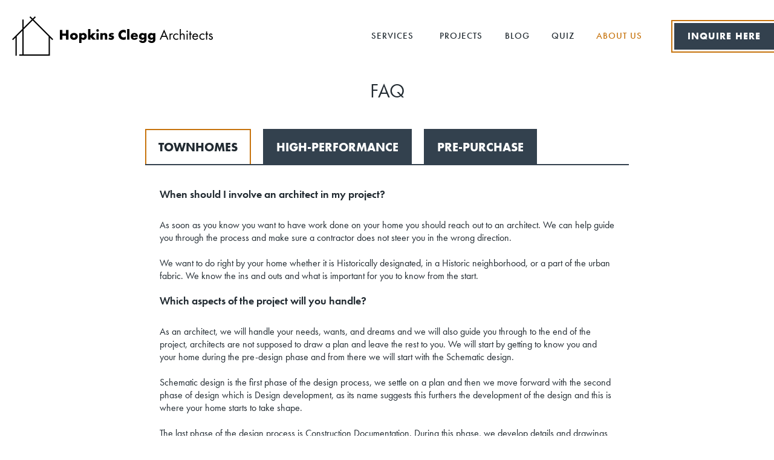

--- FILE ---
content_type: text/html; charset=UTF-8
request_url: https://hc-arch.com/faq/
body_size: 18569
content:


<!DOCTYPE html>
<html lang="en">

<head>
    <meta charset="utf-8">
    <meta http-equiv="X-UA-Compatible" content="IE=edge">
    <meta name="viewport" content="width=device-width, initial-scale=1">
    <!-- The above 3 meta tags *must* come first in the head; any other head content must come *after* these tags -->
    <!-- Title -->
    <title>Common Architecture Questions • Hopkins Clegg Architects</title>

        <link rel="shortcut icon" type="image/ico" href="https://hc-arch.com/wp-content/uploads/2023/10/favicon.png" />
    
    <meta name='robots' content='index, follow, max-image-preview:large, max-snippet:-1, max-video-preview:-1' />
	<style>img:is([sizes="auto" i], [sizes^="auto," i]) { contain-intrinsic-size: 3000px 1500px }</style>
	
	<!-- This site is optimized with the Yoast SEO plugin v26.7 - https://yoast.com/wordpress/plugins/seo/ -->
	<meta name="description" content="Explore our FAQs for answers to common architecture questions." />
	<link rel="canonical" href="https://hc-arch.com/faq/" />
	<meta property="og:locale" content="en_US" />
	<meta property="og:type" content="article" />
	<meta property="og:title" content="Common Architecture Questions • Hopkins Clegg Architects" />
	<meta property="og:description" content="Explore our FAQs for answers to common architecture questions." />
	<meta property="og:url" content="https://hc-arch.com/faq/" />
	<meta property="og:site_name" content="Hopkins Clegg Architects" />
	<meta property="article:publisher" content="https://www.facebook.com/HCArchi" />
	<meta property="article:modified_time" content="2024-01-03T17:42:23+00:00" />
	<meta property="og:image" content="https://hc-arch.com/wp-content/uploads/2023/11/Common-Architecture-Questions-Hopkins-Clegg-Architects-.jpg" />
	<meta property="og:image:width" content="1172" />
	<meta property="og:image:height" content="777" />
	<meta property="og:image:type" content="image/jpeg" />
	<meta name="twitter:card" content="summary_large_image" />
	<meta name="twitter:label1" content="Est. reading time" />
	<meta name="twitter:data1" content="11 minutes" />
	<script type="application/ld+json" class="yoast-schema-graph">{"@context":"https://schema.org","@graph":[{"@type":["WebPage","FAQPage"],"@id":"https://hc-arch.com/faq/","url":"https://hc-arch.com/faq/","name":"Common Architecture Questions • Hopkins Clegg Architects","isPartOf":{"@id":"https://hc-arch.com/#website"},"primaryImageOfPage":{"@id":"https://hc-arch.com/faq/#primaryimage"},"image":{"@id":"https://hc-arch.com/faq/#primaryimage"},"thumbnailUrl":"https://hc-arch.com/wp-content/uploads/2023/11/Common-Architecture-Questions-Hopkins-Clegg-Architects-.jpg","datePublished":"2020-08-28T13:11:33+00:00","dateModified":"2024-01-03T17:42:23+00:00","description":"Explore our FAQs for answers to common architecture questions.","breadcrumb":{"@id":"https://hc-arch.com/faq/#breadcrumb"},"mainEntity":[{"@id":"https://hc-arch.com/faq/#faq-question-1698236473945"},{"@id":"https://hc-arch.com/faq/#faq-question-1698236496089"},{"@id":"https://hc-arch.com/faq/#faq-question-1698936780548"},{"@id":"https://hc-arch.com/faq/#faq-question-1698936782080"},{"@id":"https://hc-arch.com/faq/#faq-question-1698936794173"},{"@id":"https://hc-arch.com/faq/#faq-question-1698936795137"},{"@id":"https://hc-arch.com/faq/#faq-question-1698936796096"},{"@id":"https://hc-arch.com/faq/#faq-question-1698936797914"},{"@id":"https://hc-arch.com/faq/#faq-question-1698936799059"},{"@id":"https://hc-arch.com/faq/#faq-question-1698236610637"},{"@id":"https://hc-arch.com/faq/#faq-question-1698236638335"},{"@id":"https://hc-arch.com/faq/#faq-question-1698937574485"},{"@id":"https://hc-arch.com/faq/#faq-question-1698937575650"},{"@id":"https://hc-arch.com/faq/#faq-question-1698937576348"},{"@id":"https://hc-arch.com/faq/#faq-question-1698937577083"},{"@id":"https://hc-arch.com/faq/#faq-question-1698937584384"},{"@id":"https://hc-arch.com/faq/#faq-question-1698937586422"},{"@id":"https://hc-arch.com/faq/#faq-question-1698937587231"},{"@id":"https://hc-arch.com/faq/#faq-question-1698236610637"},{"@id":"https://hc-arch.com/faq/#faq-question-1698236638335"},{"@id":"https://hc-arch.com/faq/#faq-question-1698938086258"},{"@id":"https://hc-arch.com/faq/#faq-question-1698938087641"},{"@id":"https://hc-arch.com/faq/#faq-question-1698938090067"},{"@id":"https://hc-arch.com/faq/#faq-question-1698938092343"},{"@id":"https://hc-arch.com/faq/#faq-question-1698938204370"}],"inLanguage":"en-US","potentialAction":[{"@type":"ReadAction","target":["https://hc-arch.com/faq/"]}]},{"@type":"ImageObject","inLanguage":"en-US","@id":"https://hc-arch.com/faq/#primaryimage","url":"https://hc-arch.com/wp-content/uploads/2023/11/Common-Architecture-Questions-Hopkins-Clegg-Architects-.jpg","contentUrl":"https://hc-arch.com/wp-content/uploads/2023/11/Common-Architecture-Questions-Hopkins-Clegg-Architects-.jpg","width":1172,"height":777,"caption":"Common Architecture Questions Hopkins Clegg Architects"},{"@type":"BreadcrumbList","@id":"https://hc-arch.com/faq/#breadcrumb","itemListElement":[{"@type":"ListItem","position":1,"name":"Home","item":"https://hc-arch.com/"},{"@type":"ListItem","position":2,"name":"FAQ"}]},{"@type":"WebSite","@id":"https://hc-arch.com/#website","url":"https://hc-arch.com/","name":"Hopkins Clegg Architects","description":"Efficient by Design","publisher":{"@id":"https://hc-arch.com/#organization"},"potentialAction":[{"@type":"SearchAction","target":{"@type":"EntryPoint","urlTemplate":"https://hc-arch.com/?s={search_term_string}"},"query-input":{"@type":"PropertyValueSpecification","valueRequired":true,"valueName":"search_term_string"}}],"inLanguage":"en-US"},{"@type":"Organization","@id":"https://hc-arch.com/#organization","name":"Hopkins Clegg Architects","url":"https://hc-arch.com/","logo":{"@type":"ImageObject","inLanguage":"en-US","@id":"https://hc-arch.com/#/schema/logo/image/","url":"https://hc-arch.com/wp-content/uploads/2023/10/hopkins-clegg-architects-logo.png","contentUrl":"https://hc-arch.com/wp-content/uploads/2023/10/hopkins-clegg-architects-logo.png","width":664,"height":130,"caption":"Hopkins Clegg Architects"},"image":{"@id":"https://hc-arch.com/#/schema/logo/image/"},"sameAs":["https://www.facebook.com/HCArchi","https://instagram.com/hopkinscleggarchitects","https://www.houzz.com/pro/hc-arch/__public"]},{"@type":"Question","@id":"https://hc-arch.com/faq/#faq-question-1698236473945","position":1,"url":"https://hc-arch.com/faq/#faq-question-1698236473945","name":"When should I involve an architect in my project?","answerCount":1,"acceptedAnswer":{"@type":"Answer","text":"As soon as you know you want to have work done on your home you should reach out to an architect. We can help guide you through the process and make sure a contractor does not steer you in the wrong direction. <br/><br/>We want to do right by your home whether it is Historically designated, in a Historic neighborhood, or a part of the urban fabric. We know the ins and outs and what is important for you to know from the start.","inLanguage":"en-US"},"inLanguage":"en-US"},{"@type":"Question","@id":"https://hc-arch.com/faq/#faq-question-1698236496089","position":2,"url":"https://hc-arch.com/faq/#faq-question-1698236496089","name":"Which aspects of the project will you handle?","answerCount":1,"acceptedAnswer":{"@type":"Answer","text":"As an architect, we will handle your needs, wants, and dreams and we will also guide you through to the end of the project, architects are not supposed to draw a plan and leave the rest to you. We will start by getting to know you and your home during the pre-design phase and from there we will start with the Schematic design.<br/><br/>Schematic design is the first phase of the design process, we settle on a plan and then we move forward with the second phase of design which is Design development, as its name suggests this furthers the development of the design and this is where your home starts to take shape.<br/><br/>The last phase of the design process is Construction Documentation. During this phase, we develop details and drawings to guide the contractor to build your home. In addition, we create specifications that outline what and where we plan to put things and how things will work for the contractor. These drawings are also used to gain permits with your town and city. We assist as needed with the contractor and you to get the proper permits and approvals. When the contractor has all the necessary permits the project construction begins.<br/><br/>We will help guide you through the construction process and make sure the contractor is following the project we developed together. We also help work through onsite details or anything that needs to be changed due to unforeseen conditions which can certainly happen, but we are up to the challenge!","inLanguage":"en-US"},"inLanguage":"en-US"},{"@type":"Question","@id":"https://hc-arch.com/faq/#faq-question-1698936780548","position":3,"url":"https://hc-arch.com/faq/#faq-question-1698936780548","name":"How do you work? What is the process?","answerCount":1,"acceptedAnswer":{"@type":"Answer","text":"We believe in collaboration, with the homeowners, the general contractor, and their subcontractors. It is important to be a team to get the best outcome for you and your home. Although we do not select the Contractor (that task is up to you!), we can help you with some suggestions. We find projects are the most successful when the Architect, homeowner, and Contractor establish an open communication line. We are in communication with the homeowners throughout the entire process, from the beginning to the end. I find being diverse in design software is important but working things out onsite is just as important and with renovations, necessary.","inLanguage":"en-US"},"inLanguage":"en-US"},{"@type":"Question","@id":"https://hc-arch.com/faq/#faq-question-1698936782080","position":4,"url":"https://hc-arch.com/faq/#faq-question-1698936782080","name":"How will you figure out our aesthetic? Or the functionality that we need?","answerCount":1,"acceptedAnswer":{"@type":"Answer","text":"We get to know you, both of you or all of you (if you have kids/grandparents), whoever may be living in your home can get involved. Our first meeting is all about you and the house you live in or plan to live in. We discuss must-haves, wants, and budgets. We are huge fans of using a shared Pinterest page with inspirational images of overall looks and individual spaces. We also continue to get to know you through the schematic design process which is where we take your must-haves and wants and put them into design options. We work together during this process to get the design options into one cohesive plan that makes everyone happy. If you would like to, we can meet in your current home if you feel like it represents your aesthetic to view and discuss the things you like and do not like in your current home.<br/><br/>Functionality is part of the programming meeting. We will also add suggestions of what things may or may not work.","inLanguage":"en-US"},"inLanguage":"en-US"},{"@type":"Question","@id":"https://hc-arch.com/faq/#faq-question-1698936794173","position":5,"url":"https://hc-arch.com/faq/#faq-question-1698936794173","name":"Can you look at the property before we purchase it? To make sure it is structurally sound?","answerCount":1,"acceptedAnswer":{"@type":"Answer","text":"Yes, we offer pre-purchase assessments to help put your mind at ease. We will meet you on the property and we will walk through each floor. We will verbally discuss issues that could be of concern or anything that exists that could create issues. We can recommend things that can be easily fixed or worked out during the design process. We can also talk through Historic and Zoning restrictions for the property.","inLanguage":"en-US"},"inLanguage":"en-US"},{"@type":"Question","@id":"https://hc-arch.com/faq/#faq-question-1698936795137","position":6,"url":"https://hc-arch.com/faq/#faq-question-1698936795137","name":"How can we preserve the historical character while building in modern functionality?","answerCount":1,"acceptedAnswer":{"@type":"Answer","text":"Historic renovations are our forte, we help determine what is true historic character or what may just look historic. We try to restore or rehabilitate what is important, while also focusing on making the space/home suitable for today’s living. Sometimes, that tin-looking ceiling is faux tin added by the previous owner to look historic.","inLanguage":"en-US"},"inLanguage":"en-US"},{"@type":"Question","@id":"https://hc-arch.com/faq/#faq-question-1698936796096","position":7,"url":"https://hc-arch.com/faq/#faq-question-1698936796096","name":"What is the fee structure?","answerCount":1,"acceptedAnswer":{"@type":"Answer","text":"The proposal includes an initial deposit and a signed contract to reserve time for your project in our calendar. We outline fees based on the steps in the design process, permitting, bidding, and construction administration process. A full package Design and Construction Administration is 10-12% of the cost of construction and for some smaller projects we charge hourly. Each project is unique, and we need to understand your budget.  It is best to fill out our form to set up a meeting to discuss the project. Only then can we develop a fee.","inLanguage":"en-US"},"inLanguage":"en-US"},{"@type":"Question","@id":"https://hc-arch.com/faq/#faq-question-1698936797914","position":8,"url":"https://hc-arch.com/faq/#faq-question-1698936797914","name":"How and how often do you communicate with me throughout the project?","answerCount":1,"acceptedAnswer":{"@type":"Answer","text":"We communicate as much as needed during standard office hours. We are with you every step of the way.","inLanguage":"en-US"},"inLanguage":"en-US"},{"@type":"Question","@id":"https://hc-arch.com/faq/#faq-question-1698936799059","position":9,"url":"https://hc-arch.com/faq/#faq-question-1698936799059","name":"What area do you serve for historic gut renovation?","answerCount":1,"acceptedAnswer":{"@type":"Answer","text":"Typically, Jersey City, Hoboken, and the surrounding suburbs. However, we do consider projects in the Central Jersey and New York Metropolitan areas.","inLanguage":"en-US"},"inLanguage":"en-US"},{"@type":"Question","@id":"https://hc-arch.com/faq/#faq-question-1698236610637","position":10,"url":"https://hc-arch.com/faq/#faq-question-1698236610637","name":"What defines a net-zero or high-performance home?","answerCount":1,"acceptedAnswer":{"@type":"Answer","text":"Net zero is the balance between the resources the home needs and the renewable energy you can generate to match the need. With new heating technology and lower-cost renewable energy systems, any home can get to net zero or at least close.<br/><br/>High-performance homes are super-insulated and energy-efficient homes. They use natural elements like the sun for passive solar and wind for natural ventilation. Recycled materials or choosing better materials is at the forefront of the design and finish selection. <br/><br/>As will net zero it is about finding a balance and lowering your carbon footprint while having a more comfortable home overall.<br/><br/>High-performance homes are ultra-comfortable, healthy, quiet, sustainable homes that are affordable to live in.<br/><br/>If you want to learn more about the benefits of a high-performance check out our blog “<a href=\"https://hc-arch.com/high-performance-homes/\">The Ultimate Guide to Building a High-Performance Home</a>\".","inLanguage":"en-US"},"inLanguage":"en-US"},{"@type":"Question","@id":"https://hc-arch.com/faq/#faq-question-1698236638335","position":11,"url":"https://hc-arch.com/faq/#faq-question-1698236638335","name":"What are some of the immediate benefits of a high-performance home?","answerCount":1,"acceptedAnswer":{"@type":"Answer","text":"• Quieter living environment: Enhanced insulation provides thermal comfort, deadens external noise, and improves home acoustics.<br/><br/>• Lower utility bills: High-performance homes are designed to be more energy-efficient, resulting in reduced energy consumption for heating, cooling, lighting, and appliances, thus reducing monthly utility bills.<br/><br/>• Higher resale value: Energy-efficient features and certifications can boost the resale value of a home; Buyers are willing to pay more for a home with lower operating costs.<br/><br/>• Durability and minimal maintenance: High-performance homes are often built with durable materials and advanced construction techniques, reducing the need for frequent maintenance and repairs.","inLanguage":"en-US"},"inLanguage":"en-US"},{"@type":"Question","@id":"https://hc-arch.com/faq/#faq-question-1698937574485","position":12,"url":"https://hc-arch.com/faq/#faq-question-1698937574485","name":"How do you work? What is the process?","answerCount":1,"acceptedAnswer":{"@type":"Answer","text":"We get to know the client’s interests, learn their needs, wants, and dreams, and take them into the project. We hope a homeowner comes to us wanting a high-performance home. If they do not know what that entails, we educate them and talk through the opportunities. These opportunities should be integrated from the beginning of schematic design.<br/><br/>Schematic design is the first phase of the design process, we settle on a layout and then we move forward with the second phase of design which is Design development, as its name suggests this furthers the development of the design and this is where your home starts to take shape.<br/><br/>The last phase of the design process is Construction Documentation. During this phase, we develop details and drawings to guide the contractor to build your home. In addition, we create specifications that outline what and where we plan to put things and how things will work for the contractor. These drawings are also used to gain permits with your town and city. We assist as needed with the contractor and you to get the proper permits and approvals. When the contractor has all the necessary permits the project construction begins.<br/><br/>We will help guide you through the construction process and make sure the contractor is following the project we developed together. During construction, we ensure the high-performance elements we developed during the design process are installed and utilized properly. We also help work through onsite details or anything that needs to be changed due to unforeseen conditions which can certainly happen, but we are up to the challenge!","inLanguage":"en-US"},"inLanguage":"en-US"},{"@type":"Question","@id":"https://hc-arch.com/faq/#faq-question-1698937575650","position":13,"url":"https://hc-arch.com/faq/#faq-question-1698937575650","name":"How will you figure out our aesthetic? Or the functionality that we need?","answerCount":1,"acceptedAnswer":{"@type":"Answer","text":"We figure out your aesthetic by getting to know you at the start of the project but also during the project because we are always looking to match your needs, wants, and dreams to the process. By using Pinterest as our ‘idea box,’ you will share with us pictures of what you dislike, like, and love and will work hard on implementing your ideas and visions to the project. We integrate your desires with our expertise to produce a cohesive plan.","inLanguage":"en-US"},"inLanguage":"en-US"},{"@type":"Question","@id":"https://hc-arch.com/faq/#faq-question-1698937576348","position":14,"url":"https://hc-arch.com/faq/#faq-question-1698937576348","name":"What is the fee structure?","answerCount":1,"acceptedAnswer":{"@type":"Answer","text":"The proposal includes an initial deposit and a signed contract to reserve time for your project in our calendar. We outline fees based on the steps in the design process, permitting, bidding, and construction administration process. A full package Design and Construction Administration is 10-12% of the cost of construction and for some smaller projects we charge hourly. Each project is unique, and we need to understand your budget. It is best to fill out our form to set up a meeting to discuss the project. Only then can we develop a fee.","inLanguage":"en-US"},"inLanguage":"en-US"},{"@type":"Question","@id":"https://hc-arch.com/faq/#faq-question-1698937577083","position":15,"url":"https://hc-arch.com/faq/#faq-question-1698937577083","name":"Which platform are we using to stay in touch through the whole project?","answerCount":1,"acceptedAnswer":{"@type":"Answer","text":"We work both virtually and in person. For virtual meetings, we use Microsoft Teams where we share our computer model and move through the drawings and spaces together. During Construction, it is much more onsite and in-person meetings. We communicate regularly but documenting calls and major decisions in email form is the best way to document decisions. We have learned through experience that text is not the right place to document decisions and try to avoid it.","inLanguage":"en-US"},"inLanguage":"en-US"},{"@type":"Question","@id":"https://hc-arch.com/faq/#faq-question-1698937584384","position":16,"url":"https://hc-arch.com/faq/#faq-question-1698937584384","name":"How and how often do you communicate with me throughout the project?","answerCount":1,"acceptedAnswer":{"@type":"Answer","text":"At some parts, it may be daily, others weekly, but during the project, whether it be during the design process or construction we are with you every step of the way.","inLanguage":"en-US"},"inLanguage":"en-US"},{"@type":"Question","@id":"https://hc-arch.com/faq/#faq-question-1698937586422","position":17,"url":"https://hc-arch.com/faq/#faq-question-1698937586422","name":"How will going high performance impact the cost of the project?","answerCount":1,"acceptedAnswer":{"@type":"Answer","text":"One goal is cost-effectiveness. That means different things to different people. Energy efficiency is important, and you must consider that long-term costs make up for the initial costs. However, a high-performing home does not necessarily cost more than a standard home. It is all in key decisions made along the way. <br/><br/>A high-performing home could be more compact, use natural ventilation, and be better insulated, all putting less stress on the electrical and mechanical needs of your home. Thus, requiring less maintenance and improving your home’s longevity. A high-performance home holds more value, and it is interesting to see how some slight improvements can make an impact on overall comfort and not blow the budget.","inLanguage":"en-US"},"inLanguage":"en-US"},{"@type":"Question","@id":"https://hc-arch.com/faq/#faq-question-1698937587231","position":18,"url":"https://hc-arch.com/faq/#faq-question-1698937587231","name":"Which areas do you serve for high-performance projects?","answerCount":1,"acceptedAnswer":{"@type":"Answer","text":"Typically, Jersey City, Hoboken, and the surrounding suburbs. However, we are licensed in New Jersey, New York, and Connecticut and will travel further for the right project.","inLanguage":"en-US"},"inLanguage":"en-US"},{"@type":"Question","@id":"https://hc-arch.com/faq/#faq-question-1698236610637","position":19,"url":"https://hc-arch.com/faq/#faq-question-1698236610637","name":"How does this work? What is the process?","answerCount":1,"acceptedAnswer":{"@type":"Answer","text":"This is for those searching for the right property for their future home. It could be simply you want to make sure you can fit a kitchen in a specific place or is the property structurally sound? You think you found “the house”, but should you be concerned that there are a few cracks in some bricks and some bounce in the floor? Is this fixable, is it a concern? I will help you understand what is visible or observed if the home is worth considering.","inLanguage":"en-US"},"inLanguage":"en-US"},{"@type":"Question","@id":"https://hc-arch.com/faq/#faq-question-1698236638335","position":20,"url":"https://hc-arch.com/faq/#faq-question-1698236638335","name":"What kind of questions can be answered during the walkthrough?","answerCount":1,"acceptedAnswer":{"@type":"Answer","text":"I help by verbally walking through the feasibility of the program. Can you get the must-have 5 bedrooms, or does it only fit four? Usually, we can tell if your musts will fit, without measuring and drawing. Lastly, if there are any apparent red flags as described in the process above, I will let you know my concerns.","inLanguage":"en-US"},"inLanguage":"en-US"},{"@type":"Question","@id":"https://hc-arch.com/faq/#faq-question-1698938086258","position":21,"url":"https://hc-arch.com/faq/#faq-question-1698938086258","name":"What are the benefits of walking the property with an architect before purchase?","answerCount":1,"acceptedAnswer":{"@type":"Answer","text":"Buying a home is one of the most important emotional decisions and financial commitments of your life. It is important to have a professional, whether it be an architect, engineer, or qualified contractor, walk through the home to talk through your concerns and goals. Isn’t it worth the time and small financial investment to get peace of mind about your purchase?","inLanguage":"en-US"},"inLanguage":"en-US"},{"@type":"Question","@id":"https://hc-arch.com/faq/#faq-question-1698938087641","position":22,"url":"https://hc-arch.com/faq/#faq-question-1698938087641","name":"How long is the walkthrough?","answerCount":1,"acceptedAnswer":{"@type":"Answer","text":"The walkthrough is charged by the hour and depends on the size of the property and/or the complexity of the project.","inLanguage":"en-US"},"inLanguage":"en-US"},{"@type":"Question","@id":"https://hc-arch.com/faq/#faq-question-1698938090067","position":23,"url":"https://hc-arch.com/faq/#faq-question-1698938090067","name":"What is the fee structure?","answerCount":1,"acceptedAnswer":{"@type":"Answer","text":"$300 per hour in Hudson County. Any locations further a travel fee will be added.","inLanguage":"en-US"},"inLanguage":"en-US"},{"@type":"Question","@id":"https://hc-arch.com/faq/#faq-question-1698938092343","position":24,"url":"https://hc-arch.com/faq/#faq-question-1698938092343","name":"Do you provide any deliverables with this service?","answerCount":1,"acceptedAnswer":{"@type":"Answer","text":"This is an in-person walkthrough along with an active dialogue. No physical deliverables are associated with this service. You can feel free to take notes.","inLanguage":"en-US"},"inLanguage":"en-US"},{"@type":"Question","@id":"https://hc-arch.com/faq/#faq-question-1698938204370","position":25,"url":"https://hc-arch.com/faq/#faq-question-1698938204370","name":"Can we work together on the renovation if we decide to purchase a property?","answerCount":1,"acceptedAnswer":{"@type":"Answer","text":"Yes, we have met some of our favorite clients this way! We are here for you every step of this journey if we are the right fit.","inLanguage":"en-US"},"inLanguage":"en-US"}]}</script>
	<!-- / Yoast SEO plugin. -->


<link rel='dns-prefetch' href='//use.typekit.net' />
<link rel='dns-prefetch' href='//fonts.googleapis.com' />
<script type="text/javascript">
/* <![CDATA[ */
window._wpemojiSettings = {"baseUrl":"https:\/\/s.w.org\/images\/core\/emoji\/16.0.1\/72x72\/","ext":".png","svgUrl":"https:\/\/s.w.org\/images\/core\/emoji\/16.0.1\/svg\/","svgExt":".svg","source":{"concatemoji":"https:\/\/hc-arch.com\/wp-includes\/js\/wp-emoji-release.min.js?ver=6.8.2"}};
/*! This file is auto-generated */
!function(s,n){var o,i,e;function c(e){try{var t={supportTests:e,timestamp:(new Date).valueOf()};sessionStorage.setItem(o,JSON.stringify(t))}catch(e){}}function p(e,t,n){e.clearRect(0,0,e.canvas.width,e.canvas.height),e.fillText(t,0,0);var t=new Uint32Array(e.getImageData(0,0,e.canvas.width,e.canvas.height).data),a=(e.clearRect(0,0,e.canvas.width,e.canvas.height),e.fillText(n,0,0),new Uint32Array(e.getImageData(0,0,e.canvas.width,e.canvas.height).data));return t.every(function(e,t){return e===a[t]})}function u(e,t){e.clearRect(0,0,e.canvas.width,e.canvas.height),e.fillText(t,0,0);for(var n=e.getImageData(16,16,1,1),a=0;a<n.data.length;a++)if(0!==n.data[a])return!1;return!0}function f(e,t,n,a){switch(t){case"flag":return n(e,"\ud83c\udff3\ufe0f\u200d\u26a7\ufe0f","\ud83c\udff3\ufe0f\u200b\u26a7\ufe0f")?!1:!n(e,"\ud83c\udde8\ud83c\uddf6","\ud83c\udde8\u200b\ud83c\uddf6")&&!n(e,"\ud83c\udff4\udb40\udc67\udb40\udc62\udb40\udc65\udb40\udc6e\udb40\udc67\udb40\udc7f","\ud83c\udff4\u200b\udb40\udc67\u200b\udb40\udc62\u200b\udb40\udc65\u200b\udb40\udc6e\u200b\udb40\udc67\u200b\udb40\udc7f");case"emoji":return!a(e,"\ud83e\udedf")}return!1}function g(e,t,n,a){var r="undefined"!=typeof WorkerGlobalScope&&self instanceof WorkerGlobalScope?new OffscreenCanvas(300,150):s.createElement("canvas"),o=r.getContext("2d",{willReadFrequently:!0}),i=(o.textBaseline="top",o.font="600 32px Arial",{});return e.forEach(function(e){i[e]=t(o,e,n,a)}),i}function t(e){var t=s.createElement("script");t.src=e,t.defer=!0,s.head.appendChild(t)}"undefined"!=typeof Promise&&(o="wpEmojiSettingsSupports",i=["flag","emoji"],n.supports={everything:!0,everythingExceptFlag:!0},e=new Promise(function(e){s.addEventListener("DOMContentLoaded",e,{once:!0})}),new Promise(function(t){var n=function(){try{var e=JSON.parse(sessionStorage.getItem(o));if("object"==typeof e&&"number"==typeof e.timestamp&&(new Date).valueOf()<e.timestamp+604800&&"object"==typeof e.supportTests)return e.supportTests}catch(e){}return null}();if(!n){if("undefined"!=typeof Worker&&"undefined"!=typeof OffscreenCanvas&&"undefined"!=typeof URL&&URL.createObjectURL&&"undefined"!=typeof Blob)try{var e="postMessage("+g.toString()+"("+[JSON.stringify(i),f.toString(),p.toString(),u.toString()].join(",")+"));",a=new Blob([e],{type:"text/javascript"}),r=new Worker(URL.createObjectURL(a),{name:"wpTestEmojiSupports"});return void(r.onmessage=function(e){c(n=e.data),r.terminate(),t(n)})}catch(e){}c(n=g(i,f,p,u))}t(n)}).then(function(e){for(var t in e)n.supports[t]=e[t],n.supports.everything=n.supports.everything&&n.supports[t],"flag"!==t&&(n.supports.everythingExceptFlag=n.supports.everythingExceptFlag&&n.supports[t]);n.supports.everythingExceptFlag=n.supports.everythingExceptFlag&&!n.supports.flag,n.DOMReady=!1,n.readyCallback=function(){n.DOMReady=!0}}).then(function(){return e}).then(function(){var e;n.supports.everything||(n.readyCallback(),(e=n.source||{}).concatemoji?t(e.concatemoji):e.wpemoji&&e.twemoji&&(t(e.twemoji),t(e.wpemoji)))}))}((window,document),window._wpemojiSettings);
/* ]]> */
</script>
<style id='wp-emoji-styles-inline-css' type='text/css'>

	img.wp-smiley, img.emoji {
		display: inline !important;
		border: none !important;
		box-shadow: none !important;
		height: 1em !important;
		width: 1em !important;
		margin: 0 0.07em !important;
		vertical-align: -0.1em !important;
		background: none !important;
		padding: 0 !important;
	}
</style>
<link rel='stylesheet' id='wp-block-library-css' href='https://hc-arch.com/wp-includes/css/dist/block-library/style.min.css?ver=6.8.2' type='text/css' media='all' />
<style id='classic-theme-styles-inline-css' type='text/css'>
/*! This file is auto-generated */
.wp-block-button__link{color:#fff;background-color:#32373c;border-radius:9999px;box-shadow:none;text-decoration:none;padding:calc(.667em + 2px) calc(1.333em + 2px);font-size:1.125em}.wp-block-file__button{background:#32373c;color:#fff;text-decoration:none}
</style>
<link rel='stylesheet' id='activecampaign-form-block-css' href='https://hc-arch.com/wp-content/plugins/activecampaign-subscription-forms/activecampaign-form-block/build/style-index.css?ver=1763560151' type='text/css' media='all' />
<link rel='stylesheet' id='dashicons-css' href='https://hc-arch.com/wp-includes/css/dashicons.min.css?ver=6.8.2' type='text/css' media='all' />
<style id='global-styles-inline-css' type='text/css'>
:root{--wp--preset--aspect-ratio--square: 1;--wp--preset--aspect-ratio--4-3: 4/3;--wp--preset--aspect-ratio--3-4: 3/4;--wp--preset--aspect-ratio--3-2: 3/2;--wp--preset--aspect-ratio--2-3: 2/3;--wp--preset--aspect-ratio--16-9: 16/9;--wp--preset--aspect-ratio--9-16: 9/16;--wp--preset--color--black: #000000;--wp--preset--color--cyan-bluish-gray: #abb8c3;--wp--preset--color--white: #ffffff;--wp--preset--color--pale-pink: #f78da7;--wp--preset--color--vivid-red: #cf2e2e;--wp--preset--color--luminous-vivid-orange: #ff6900;--wp--preset--color--luminous-vivid-amber: #fcb900;--wp--preset--color--light-green-cyan: #7bdcb5;--wp--preset--color--vivid-green-cyan: #00d084;--wp--preset--color--pale-cyan-blue: #8ed1fc;--wp--preset--color--vivid-cyan-blue: #0693e3;--wp--preset--color--vivid-purple: #9b51e0;--wp--preset--gradient--vivid-cyan-blue-to-vivid-purple: linear-gradient(135deg,rgba(6,147,227,1) 0%,rgb(155,81,224) 100%);--wp--preset--gradient--light-green-cyan-to-vivid-green-cyan: linear-gradient(135deg,rgb(122,220,180) 0%,rgb(0,208,130) 100%);--wp--preset--gradient--luminous-vivid-amber-to-luminous-vivid-orange: linear-gradient(135deg,rgba(252,185,0,1) 0%,rgba(255,105,0,1) 100%);--wp--preset--gradient--luminous-vivid-orange-to-vivid-red: linear-gradient(135deg,rgba(255,105,0,1) 0%,rgb(207,46,46) 100%);--wp--preset--gradient--very-light-gray-to-cyan-bluish-gray: linear-gradient(135deg,rgb(238,238,238) 0%,rgb(169,184,195) 100%);--wp--preset--gradient--cool-to-warm-spectrum: linear-gradient(135deg,rgb(74,234,220) 0%,rgb(151,120,209) 20%,rgb(207,42,186) 40%,rgb(238,44,130) 60%,rgb(251,105,98) 80%,rgb(254,248,76) 100%);--wp--preset--gradient--blush-light-purple: linear-gradient(135deg,rgb(255,206,236) 0%,rgb(152,150,240) 100%);--wp--preset--gradient--blush-bordeaux: linear-gradient(135deg,rgb(254,205,165) 0%,rgb(254,45,45) 50%,rgb(107,0,62) 100%);--wp--preset--gradient--luminous-dusk: linear-gradient(135deg,rgb(255,203,112) 0%,rgb(199,81,192) 50%,rgb(65,88,208) 100%);--wp--preset--gradient--pale-ocean: linear-gradient(135deg,rgb(255,245,203) 0%,rgb(182,227,212) 50%,rgb(51,167,181) 100%);--wp--preset--gradient--electric-grass: linear-gradient(135deg,rgb(202,248,128) 0%,rgb(113,206,126) 100%);--wp--preset--gradient--midnight: linear-gradient(135deg,rgb(2,3,129) 0%,rgb(40,116,252) 100%);--wp--preset--font-size--small: 13px;--wp--preset--font-size--medium: 20px;--wp--preset--font-size--large: 36px;--wp--preset--font-size--x-large: 42px;--wp--preset--spacing--20: 0.44rem;--wp--preset--spacing--30: 0.67rem;--wp--preset--spacing--40: 1rem;--wp--preset--spacing--50: 1.5rem;--wp--preset--spacing--60: 2.25rem;--wp--preset--spacing--70: 3.38rem;--wp--preset--spacing--80: 5.06rem;--wp--preset--shadow--natural: 6px 6px 9px rgba(0, 0, 0, 0.2);--wp--preset--shadow--deep: 12px 12px 50px rgba(0, 0, 0, 0.4);--wp--preset--shadow--sharp: 6px 6px 0px rgba(0, 0, 0, 0.2);--wp--preset--shadow--outlined: 6px 6px 0px -3px rgba(255, 255, 255, 1), 6px 6px rgba(0, 0, 0, 1);--wp--preset--shadow--crisp: 6px 6px 0px rgba(0, 0, 0, 1);}:where(.is-layout-flex){gap: 0.5em;}:where(.is-layout-grid){gap: 0.5em;}body .is-layout-flex{display: flex;}.is-layout-flex{flex-wrap: wrap;align-items: center;}.is-layout-flex > :is(*, div){margin: 0;}body .is-layout-grid{display: grid;}.is-layout-grid > :is(*, div){margin: 0;}:where(.wp-block-columns.is-layout-flex){gap: 2em;}:where(.wp-block-columns.is-layout-grid){gap: 2em;}:where(.wp-block-post-template.is-layout-flex){gap: 1.25em;}:where(.wp-block-post-template.is-layout-grid){gap: 1.25em;}.has-black-color{color: var(--wp--preset--color--black) !important;}.has-cyan-bluish-gray-color{color: var(--wp--preset--color--cyan-bluish-gray) !important;}.has-white-color{color: var(--wp--preset--color--white) !important;}.has-pale-pink-color{color: var(--wp--preset--color--pale-pink) !important;}.has-vivid-red-color{color: var(--wp--preset--color--vivid-red) !important;}.has-luminous-vivid-orange-color{color: var(--wp--preset--color--luminous-vivid-orange) !important;}.has-luminous-vivid-amber-color{color: var(--wp--preset--color--luminous-vivid-amber) !important;}.has-light-green-cyan-color{color: var(--wp--preset--color--light-green-cyan) !important;}.has-vivid-green-cyan-color{color: var(--wp--preset--color--vivid-green-cyan) !important;}.has-pale-cyan-blue-color{color: var(--wp--preset--color--pale-cyan-blue) !important;}.has-vivid-cyan-blue-color{color: var(--wp--preset--color--vivid-cyan-blue) !important;}.has-vivid-purple-color{color: var(--wp--preset--color--vivid-purple) !important;}.has-black-background-color{background-color: var(--wp--preset--color--black) !important;}.has-cyan-bluish-gray-background-color{background-color: var(--wp--preset--color--cyan-bluish-gray) !important;}.has-white-background-color{background-color: var(--wp--preset--color--white) !important;}.has-pale-pink-background-color{background-color: var(--wp--preset--color--pale-pink) !important;}.has-vivid-red-background-color{background-color: var(--wp--preset--color--vivid-red) !important;}.has-luminous-vivid-orange-background-color{background-color: var(--wp--preset--color--luminous-vivid-orange) !important;}.has-luminous-vivid-amber-background-color{background-color: var(--wp--preset--color--luminous-vivid-amber) !important;}.has-light-green-cyan-background-color{background-color: var(--wp--preset--color--light-green-cyan) !important;}.has-vivid-green-cyan-background-color{background-color: var(--wp--preset--color--vivid-green-cyan) !important;}.has-pale-cyan-blue-background-color{background-color: var(--wp--preset--color--pale-cyan-blue) !important;}.has-vivid-cyan-blue-background-color{background-color: var(--wp--preset--color--vivid-cyan-blue) !important;}.has-vivid-purple-background-color{background-color: var(--wp--preset--color--vivid-purple) !important;}.has-black-border-color{border-color: var(--wp--preset--color--black) !important;}.has-cyan-bluish-gray-border-color{border-color: var(--wp--preset--color--cyan-bluish-gray) !important;}.has-white-border-color{border-color: var(--wp--preset--color--white) !important;}.has-pale-pink-border-color{border-color: var(--wp--preset--color--pale-pink) !important;}.has-vivid-red-border-color{border-color: var(--wp--preset--color--vivid-red) !important;}.has-luminous-vivid-orange-border-color{border-color: var(--wp--preset--color--luminous-vivid-orange) !important;}.has-luminous-vivid-amber-border-color{border-color: var(--wp--preset--color--luminous-vivid-amber) !important;}.has-light-green-cyan-border-color{border-color: var(--wp--preset--color--light-green-cyan) !important;}.has-vivid-green-cyan-border-color{border-color: var(--wp--preset--color--vivid-green-cyan) !important;}.has-pale-cyan-blue-border-color{border-color: var(--wp--preset--color--pale-cyan-blue) !important;}.has-vivid-cyan-blue-border-color{border-color: var(--wp--preset--color--vivid-cyan-blue) !important;}.has-vivid-purple-border-color{border-color: var(--wp--preset--color--vivid-purple) !important;}.has-vivid-cyan-blue-to-vivid-purple-gradient-background{background: var(--wp--preset--gradient--vivid-cyan-blue-to-vivid-purple) !important;}.has-light-green-cyan-to-vivid-green-cyan-gradient-background{background: var(--wp--preset--gradient--light-green-cyan-to-vivid-green-cyan) !important;}.has-luminous-vivid-amber-to-luminous-vivid-orange-gradient-background{background: var(--wp--preset--gradient--luminous-vivid-amber-to-luminous-vivid-orange) !important;}.has-luminous-vivid-orange-to-vivid-red-gradient-background{background: var(--wp--preset--gradient--luminous-vivid-orange-to-vivid-red) !important;}.has-very-light-gray-to-cyan-bluish-gray-gradient-background{background: var(--wp--preset--gradient--very-light-gray-to-cyan-bluish-gray) !important;}.has-cool-to-warm-spectrum-gradient-background{background: var(--wp--preset--gradient--cool-to-warm-spectrum) !important;}.has-blush-light-purple-gradient-background{background: var(--wp--preset--gradient--blush-light-purple) !important;}.has-blush-bordeaux-gradient-background{background: var(--wp--preset--gradient--blush-bordeaux) !important;}.has-luminous-dusk-gradient-background{background: var(--wp--preset--gradient--luminous-dusk) !important;}.has-pale-ocean-gradient-background{background: var(--wp--preset--gradient--pale-ocean) !important;}.has-electric-grass-gradient-background{background: var(--wp--preset--gradient--electric-grass) !important;}.has-midnight-gradient-background{background: var(--wp--preset--gradient--midnight) !important;}.has-small-font-size{font-size: var(--wp--preset--font-size--small) !important;}.has-medium-font-size{font-size: var(--wp--preset--font-size--medium) !important;}.has-large-font-size{font-size: var(--wp--preset--font-size--large) !important;}.has-x-large-font-size{font-size: var(--wp--preset--font-size--x-large) !important;}
:where(.wp-block-post-template.is-layout-flex){gap: 1.25em;}:where(.wp-block-post-template.is-layout-grid){gap: 1.25em;}
:where(.wp-block-columns.is-layout-flex){gap: 2em;}:where(.wp-block-columns.is-layout-grid){gap: 2em;}
:root :where(.wp-block-pullquote){font-size: 1.5em;line-height: 1.6;}
</style>
<link rel='stylesheet' id='ct-google-font-style2-css' href='https://use.typekit.net/wof2ehr.css?ver=6.8.2' type='text/css' media='all' />
<link rel='stylesheet' id='ct-google-font-css' href='//fonts.googleapis.com/css?family=Cormorant+Garamond%3A400%2C400i%7COpen+Sans%3A400%2C400i%2C700%2C700i&#038;display=swap&#038;ver=6.8.2' type='text/css' media='all' />
<link rel='stylesheet' id='ct-font-awesome.min-css' href='https://hc-arch.com/wp-content/themes/hopkins-clegg-architects/assets/css/font-awesome.min.css?ver=6.8.2' type='text/css' media='all' />
<link rel='stylesheet' id='ct-bootstrap.min-css' href='https://hc-arch.com/wp-content/themes/hopkins-clegg-architects/assets/css/bootstrap.min.css?ver=6.8.2' type='text/css' media='all' />
<link rel='stylesheet' id='ct-slick-theme-css' href='https://hc-arch.com/wp-content/themes/hopkins-clegg-architects/assets/css/slick-theme.css?ver=6.8.2' type='text/css' media='all' />
<link rel='stylesheet' id='ct-zozo-tabs-min-css' href='https://hc-arch.com/wp-content/themes/hopkins-clegg-architects/assets/css/zozo.tabs.min.css?ver=6.8.2' type='text/css' media='all' />
<link rel='stylesheet' id='ct-style-css' href='https://hc-arch.com/wp-content/themes/hopkins-clegg-architects/assets/css/style.css?ver=1768779788' type='text/css' media='all' />
<style id='ct-style-inline-css' type='text/css'>
body{  width: 100%;}
</style>
<link rel='stylesheet' id='ct-developer-css' href='https://hc-arch.com/wp-content/themes/hopkins-clegg-architects/assets/css/developer.css?ver=1768779788' type='text/css' media='all' />
<link rel='stylesheet' id='ct-dynamic-css' href='https://hc-arch.com/wp-content/themes/hopkins-clegg-architects/framework/redux-framework/dynamic.css?ver=1768779788' type='text/css' media='all' />
<link rel='stylesheet' id='ct-custom-css' href='https://hc-arch.com/wp-content/themes/hopkins-clegg-architects/assets/css/custom.css?ver=1768779788' type='text/css' media='all' />
<link rel='stylesheet' id='ubermenu-css' href='https://hc-arch.com/wp-content/plugins/ubermenu/pro/assets/css/ubermenu.min.css?ver=3.8.5' type='text/css' media='all' />
<link rel='stylesheet' id='ubermenu-font-awesome-all-css' href='https://hc-arch.com/wp-content/plugins/ubermenu/assets/fontawesome/css/all.min.css?ver=6.8.2' type='text/css' media='all' />
<script type="text/javascript" id="jquery-core-js-extra">
/* <![CDATA[ */
var aagb_local_object = {"ajax_url":"https:\/\/hc-arch.com\/wp-admin\/admin-ajax.php","nonce":"c91cff30c4","licensing":"","assets":"https:\/\/hc-arch.com\/wp-content\/plugins\/advanced-accordion-block\/assets\/"};
/* ]]> */
</script>
<script type="text/javascript" src="https://hc-arch.com/wp-includes/js/jquery/jquery.min.js?ver=3.7.1" id="jquery-core-js"></script>
<script type="text/javascript" src="https://hc-arch.com/wp-includes/js/jquery/jquery-migrate.min.js?ver=3.4.1" id="jquery-migrate-js"></script>
<link rel="https://api.w.org/" href="https://hc-arch.com/wp-json/" /><link rel="alternate" title="JSON" type="application/json" href="https://hc-arch.com/wp-json/wp/v2/pages/566" /><link rel="EditURI" type="application/rsd+xml" title="RSD" href="https://hc-arch.com/xmlrpc.php?rsd" />
<meta name="generator" content="WordPress 6.8.2" />
<link rel='shortlink' href='https://hc-arch.com/?p=566' />
<link rel="alternate" title="oEmbed (JSON)" type="application/json+oembed" href="https://hc-arch.com/wp-json/oembed/1.0/embed?url=https%3A%2F%2Fhc-arch.com%2Ffaq%2F" />
<link rel="alternate" title="oEmbed (XML)" type="text/xml+oembed" href="https://hc-arch.com/wp-json/oembed/1.0/embed?url=https%3A%2F%2Fhc-arch.com%2Ffaq%2F&#038;format=xml" />
<script
    type="text/javascript"
    async defer
    src="//assets.pinterest.com/js/pinit.js"
></script>

<script async defer data-pin-hover="true" data-pin-round="true" data-pin-save="false" src="//assets.pinterest.com/js/pinit.js"></script>

<!-- Google tag (gtag.js) -->
<script async src="https://www.googletagmanager.com/gtag/js?id=G-49ZX927LEM"></script>
<script>
  window.dataLayer = window.dataLayer || [];
  function gtag(){dataLayer.push(arguments);}
  gtag('js', new Date());

  gtag('config', 'G-49ZX927LEM');
</script><script src="https://www.google.com/recaptcha/api.js" async defer></script>
<style id="ubermenu-custom-generated-css">
/** Font Awesome 4 Compatibility **/
.fa{font-style:normal;font-variant:normal;font-weight:normal;font-family:FontAwesome;}

/** UberMenu Responsive Styles (Breakpoint Setting) **/
@media screen and (min-width: 992px){
  .ubermenu{ display:block !important; } .ubermenu-responsive .ubermenu-item.ubermenu-hide-desktop{ display:none !important; } .ubermenu-responsive.ubermenu-retractors-responsive .ubermenu-retractor-mobile{ display:none; }  /* Top level items full height */ .ubermenu.ubermenu-horizontal.ubermenu-items-vstretch .ubermenu-nav{   display:flex;   align-items:stretch; } .ubermenu.ubermenu-horizontal.ubermenu-items-vstretch .ubermenu-item.ubermenu-item-level-0{   display:flex;   flex-direction:column; } .ubermenu.ubermenu-horizontal.ubermenu-items-vstretch .ubermenu-item.ubermenu-item-level-0 > .ubermenu-target{   flex:1;   display:flex;   align-items:center; flex-wrap:wrap; } .ubermenu.ubermenu-horizontal.ubermenu-items-vstretch .ubermenu-item.ubermenu-item-level-0 > .ubermenu-target > .ubermenu-target-divider{ position:static; flex-basis:100%; } .ubermenu.ubermenu-horizontal.ubermenu-items-vstretch .ubermenu-item.ubermenu-item-level-0 > .ubermenu-target.ubermenu-item-layout-image_left > .ubermenu-target-text{ padding-left:1em; } .ubermenu.ubermenu-horizontal.ubermenu-items-vstretch .ubermenu-item.ubermenu-item-level-0 > .ubermenu-target.ubermenu-item-layout-image_right > .ubermenu-target-text{ padding-right:1em; } .ubermenu.ubermenu-horizontal.ubermenu-items-vstretch .ubermenu-item.ubermenu-item-level-0 > .ubermenu-target.ubermenu-item-layout-image_above, .ubermenu.ubermenu-horizontal.ubermenu-items-vstretch .ubermenu-item.ubermenu-item-level-0 > .ubermenu-target.ubermenu-item-layout-image_below{ flex-direction:column; } .ubermenu.ubermenu-horizontal.ubermenu-items-vstretch .ubermenu-item.ubermenu-item-level-0 > .ubermenu-submenu-drop{   top:100%; } .ubermenu.ubermenu-horizontal.ubermenu-items-vstretch .ubermenu-item-level-0:not(.ubermenu-align-right) + .ubermenu-item.ubermenu-align-right{ margin-left:auto; } .ubermenu.ubermenu-horizontal.ubermenu-items-vstretch .ubermenu-item.ubermenu-item-level-0 > .ubermenu-target.ubermenu-content-align-left{   justify-content:flex-start; } .ubermenu.ubermenu-horizontal.ubermenu-items-vstretch .ubermenu-item.ubermenu-item-level-0 > .ubermenu-target.ubermenu-content-align-center{   justify-content:center; } .ubermenu.ubermenu-horizontal.ubermenu-items-vstretch .ubermenu-item.ubermenu-item-level-0 > .ubermenu-target.ubermenu-content-align-right{   justify-content:flex-end; }  /* Force current submenu always open but below others */ .ubermenu-force-current-submenu .ubermenu-item-level-0.ubermenu-current-menu-item > .ubermenu-submenu-drop, .ubermenu-force-current-submenu .ubermenu-item-level-0.ubermenu-current-menu-ancestor > .ubermenu-submenu-drop {     display: block!important;     opacity: 1!important;     visibility: visible!important;     margin: 0!important;     top: auto!important;     height: auto;     z-index:19; }   /* Invert Horizontal menu to make subs go up */ .ubermenu-invert.ubermenu-horizontal .ubermenu-item-level-0 > .ubermenu-submenu-drop, .ubermenu-invert.ubermenu-horizontal.ubermenu-items-vstretch .ubermenu-item.ubermenu-item-level-0>.ubermenu-submenu-drop{  top:auto;  bottom:100%; } .ubermenu-invert.ubermenu-horizontal.ubermenu-sub-indicators .ubermenu-item-level-0.ubermenu-has-submenu-drop > .ubermenu-target > .ubermenu-sub-indicator{ transform:rotate(180deg); } /* Make second level flyouts fly up */ .ubermenu-invert.ubermenu-horizontal .ubermenu-submenu .ubermenu-item.ubermenu-active > .ubermenu-submenu-type-flyout{     top:auto;     bottom:0; } /* Clip the submenus properly when inverted */ .ubermenu-invert.ubermenu-horizontal .ubermenu-item-level-0 > .ubermenu-submenu-drop{     clip: rect(-5000px,5000px,auto,-5000px); }    /* Invert Vertical menu to make subs go left */ .ubermenu-invert.ubermenu-vertical .ubermenu-item-level-0 > .ubermenu-submenu-drop{   right:100%;   left:auto; } .ubermenu-invert.ubermenu-vertical.ubermenu-sub-indicators .ubermenu-item-level-0.ubermenu-item-has-children > .ubermenu-target > .ubermenu-sub-indicator{   right:auto;   left:10px; transform:rotate(90deg); } .ubermenu-vertical.ubermenu-invert .ubermenu-item > .ubermenu-submenu-drop {   clip: rect(-5000px,5000px,5000px,-5000px); } /* Vertical Flyout > Flyout */ .ubermenu-vertical.ubermenu-invert.ubermenu-sub-indicators .ubermenu-has-submenu-drop > .ubermenu-target{   padding-left:25px; } .ubermenu-vertical.ubermenu-invert .ubermenu-item > .ubermenu-target > .ubermenu-sub-indicator {   right:auto;   left:10px;   transform:rotate(90deg); } .ubermenu-vertical.ubermenu-invert .ubermenu-item > .ubermenu-submenu-drop.ubermenu-submenu-type-flyout, .ubermenu-vertical.ubermenu-invert .ubermenu-submenu-type-flyout > .ubermenu-item > .ubermenu-submenu-drop {   right: 100%;   left: auto; }  .ubermenu-responsive-toggle{ display:none; }
}
@media screen and (max-width: 991px){
   .ubermenu-responsive-toggle, .ubermenu-sticky-toggle-wrapper { display: block; }  .ubermenu-responsive{ width:100%; max-height:600px; visibility:visible; overflow:visible;  -webkit-transition:max-height 1s ease-in; transition:max-height .3s ease-in; } .ubermenu-responsive.ubermenu-mobile-accordion:not(.ubermenu-mobile-modal):not(.ubermenu-in-transition):not(.ubermenu-responsive-collapse){ max-height:none; } .ubermenu-responsive.ubermenu-items-align-center{   text-align:left; } .ubermenu-responsive.ubermenu{ margin:0; } .ubermenu-responsive.ubermenu .ubermenu-nav{ display:block; }  .ubermenu-responsive.ubermenu-responsive-nocollapse, .ubermenu-repsonsive.ubermenu-no-transitions{ display:block; max-height:none; }  .ubermenu-responsive.ubermenu-responsive-collapse{ max-height:none; visibility:visible; overflow:visible; } .ubermenu-responsive.ubermenu-responsive-collapse{ max-height:0; overflow:hidden !important; visibility:hidden; } .ubermenu-responsive.ubermenu-in-transition, .ubermenu-responsive.ubermenu-in-transition .ubermenu-nav{ overflow:hidden !important; visibility:visible; } .ubermenu-responsive.ubermenu-responsive-collapse:not(.ubermenu-in-transition){ border-top-width:0; border-bottom-width:0; } .ubermenu-responsive.ubermenu-responsive-collapse .ubermenu-item .ubermenu-submenu{ display:none; }  .ubermenu-responsive .ubermenu-item-level-0{ width:50%; } .ubermenu-responsive.ubermenu-responsive-single-column .ubermenu-item-level-0{ float:none; clear:both; width:100%; } .ubermenu-responsive .ubermenu-item.ubermenu-item-level-0 > .ubermenu-target{ border:none; box-shadow:none; } .ubermenu-responsive .ubermenu-item.ubermenu-has-submenu-flyout{ position:static; } .ubermenu-responsive.ubermenu-sub-indicators .ubermenu-submenu-type-flyout .ubermenu-has-submenu-drop > .ubermenu-target > .ubermenu-sub-indicator{ transform:rotate(0); right:10px; left:auto; } .ubermenu-responsive .ubermenu-nav .ubermenu-item .ubermenu-submenu.ubermenu-submenu-drop{ width:100%; min-width:100%; max-width:100%; top:auto; left:0 !important; } .ubermenu-responsive.ubermenu-has-border .ubermenu-nav .ubermenu-item .ubermenu-submenu.ubermenu-submenu-drop{ left: -1px !important; /* For borders */ } .ubermenu-responsive .ubermenu-submenu.ubermenu-submenu-type-mega > .ubermenu-item.ubermenu-column{ min-height:0; border-left:none;  float:left; /* override left/center/right content alignment */ display:block; } .ubermenu-responsive .ubermenu-item.ubermenu-active > .ubermenu-submenu.ubermenu-submenu-type-mega{     max-height:none;     height:auto;/*prevent overflow scrolling since android is still finicky*/     overflow:visible; } .ubermenu-responsive.ubermenu-transition-slide .ubermenu-item.ubermenu-in-transition > .ubermenu-submenu-drop{ max-height:1000px; /* because of slide transition */ } .ubermenu .ubermenu-submenu-type-flyout .ubermenu-submenu-type-mega{ min-height:0; } .ubermenu.ubermenu-responsive .ubermenu-column, .ubermenu.ubermenu-responsive .ubermenu-column-auto{ min-width:50%; } .ubermenu.ubermenu-responsive .ubermenu-autoclear > .ubermenu-column{ clear:none; } .ubermenu.ubermenu-responsive .ubermenu-column:nth-of-type(2n+1){ clear:both; } .ubermenu.ubermenu-responsive .ubermenu-submenu-retractor-top:not(.ubermenu-submenu-retractor-top-2) .ubermenu-column:nth-of-type(2n+1){ clear:none; } .ubermenu.ubermenu-responsive .ubermenu-submenu-retractor-top:not(.ubermenu-submenu-retractor-top-2) .ubermenu-column:nth-of-type(2n+2){ clear:both; }  .ubermenu-responsive-single-column-subs .ubermenu-submenu .ubermenu-item { float: none; clear: both; width: 100%; min-width: 100%; }  /* Submenu footer content */ .ubermenu .ubermenu-submenu-footer{     position:relative; clear:both;     bottom:auto;     right:auto; }   .ubermenu.ubermenu-responsive .ubermenu-tabs, .ubermenu.ubermenu-responsive .ubermenu-tabs-group, .ubermenu.ubermenu-responsive .ubermenu-tab, .ubermenu.ubermenu-responsive .ubermenu-tab-content-panel{ /** TABS SHOULD BE 100%  ACCORDION */ width:100%; min-width:100%; max-width:100%; left:0; } .ubermenu.ubermenu-responsive .ubermenu-tabs, .ubermenu.ubermenu-responsive .ubermenu-tab-content-panel{ min-height:0 !important;/* Override Inline Style from JS */ } .ubermenu.ubermenu-responsive .ubermenu-tabs{ z-index:15; } .ubermenu.ubermenu-responsive .ubermenu-tab-content-panel{ z-index:20; } /* Tab Layering */ .ubermenu-responsive .ubermenu-tab{ position:relative; } .ubermenu-responsive .ubermenu-tab.ubermenu-active{ position:relative; z-index:20; } .ubermenu-responsive .ubermenu-tab > .ubermenu-target{ border-width:0 0 1px 0; } .ubermenu-responsive.ubermenu-sub-indicators .ubermenu-tabs > .ubermenu-tabs-group > .ubermenu-tab.ubermenu-has-submenu-drop > .ubermenu-target > .ubermenu-sub-indicator{ transform:rotate(0); right:10px; left:auto; }  .ubermenu-responsive .ubermenu-tabs > .ubermenu-tabs-group > .ubermenu-tab > .ubermenu-tab-content-panel{ top:auto; border-width:1px; } .ubermenu-responsive .ubermenu-tab-layout-bottom > .ubermenu-tabs-group{ /*position:relative;*/ }   .ubermenu-reponsive .ubermenu-item-level-0 > .ubermenu-submenu-type-stack{ /* Top Level Stack Columns */ position:relative; }  .ubermenu-responsive .ubermenu-submenu-type-stack .ubermenu-column, .ubermenu-responsive .ubermenu-submenu-type-stack .ubermenu-column-auto{ /* Stack Columns */ width:100%; max-width:100%; }   .ubermenu-responsive .ubermenu-item-mini{ /* Mini items */ min-width:0; width:auto; float:left; clear:none !important; } .ubermenu-responsive .ubermenu-item.ubermenu-item-mini > a.ubermenu-target{ padding-left:20px; padding-right:20px; }   .ubermenu-responsive .ubermenu-item.ubermenu-hide-mobile{ /* Hiding items */ display:none !important; }  .ubermenu-responsive.ubermenu-hide-bkgs .ubermenu-submenu.ubermenu-submenu-bkg-img{ /** Hide Background Images in Submenu */ background-image:none; } .ubermenu.ubermenu-responsive .ubermenu-item-level-0.ubermenu-item-mini{ min-width:0; width:auto; } .ubermenu-vertical .ubermenu-item.ubermenu-item-level-0{ width:100%; } .ubermenu-vertical.ubermenu-sub-indicators .ubermenu-item-level-0.ubermenu-item-has-children > .ubermenu-target > .ubermenu-sub-indicator{ right:10px; left:auto; transform:rotate(0); } .ubermenu-vertical .ubermenu-item.ubermenu-item-level-0.ubermenu-relative.ubermenu-active > .ubermenu-submenu-drop.ubermenu-submenu-align-vertical_parent_item{     top:auto; }   .ubermenu.ubermenu-responsive .ubermenu-tabs{     position:static; } /* Tabs on Mobile with mouse (but not click) - leave space to hover off */ .ubermenu:not(.ubermenu-is-mobile):not(.ubermenu-submenu-indicator-closes) .ubermenu-submenu .ubermenu-tab[data-ubermenu-trigger="mouseover"] .ubermenu-tab-content-panel, .ubermenu:not(.ubermenu-is-mobile):not(.ubermenu-submenu-indicator-closes) .ubermenu-submenu .ubermenu-tab[data-ubermenu-trigger="hover_intent"] .ubermenu-tab-content-panel{     margin-left:6%; width:94%; min-width:94%; }  /* Sub indicator close visibility */ .ubermenu.ubermenu-submenu-indicator-closes .ubermenu-active > .ubermenu-target > .ubermenu-sub-indicator-close{ display:block; display: flex; align-items: center; justify-content: center; } .ubermenu.ubermenu-submenu-indicator-closes .ubermenu-active > .ubermenu-target > .ubermenu-sub-indicator{ display:none; }  .ubermenu .ubermenu-tabs .ubermenu-tab-content-panel{     box-shadow: 0 5px 10px rgba(0,0,0,.075); }  /* When submenus and items go full width, move items back to appropriate positioning */ .ubermenu .ubermenu-submenu-rtl {     direction: ltr; }   /* Fixed position mobile menu */ .ubermenu.ubermenu-mobile-modal{   position:fixed;   z-index:9999999; opacity:1;   top:0;   left:0;   width:100%;   width:100vw;   max-width:100%;   max-width:100vw; height:100%; height:calc(100vh - calc(100vh - 100%)); height:-webkit-fill-available; max-height:calc(100vh - calc(100vh - 100%)); max-height:-webkit-fill-available;   border:none; box-sizing:border-box;    display:flex;   flex-direction:column;   justify-content:flex-start; overflow-y:auto !important; /* for non-accordion mode */ overflow-x:hidden !important; overscroll-behavior: contain; transform:scale(1); transition-duration:.1s; transition-property: all; } .ubermenu.ubermenu-mobile-modal.ubermenu-mobile-accordion.ubermenu-interaction-press{ overflow-y:hidden !important; } .ubermenu.ubermenu-mobile-modal.ubermenu-responsive-collapse{ overflow:hidden !important; opacity:0; transform:scale(.9); visibility:hidden; } .ubermenu.ubermenu-mobile-modal .ubermenu-nav{   flex:1;   overflow-y:auto !important; overscroll-behavior: contain; } .ubermenu.ubermenu-mobile-modal .ubermenu-item-level-0{ margin:0; } .ubermenu.ubermenu-mobile-modal .ubermenu-mobile-close-button{ border:none; background:none; border-radius:0; padding:1em; color:inherit; display:inline-block; text-align:center; font-size:14px; } .ubermenu.ubermenu-mobile-modal .ubermenu-mobile-footer .ubermenu-mobile-close-button{ width: 100%; display: flex; align-items: center; justify-content: center; } .ubermenu.ubermenu-mobile-modal .ubermenu-mobile-footer .ubermenu-mobile-close-button .ubermenu-icon-essential, .ubermenu.ubermenu-mobile-modal .ubermenu-mobile-footer .ubermenu-mobile-close-button .fas.fa-times{ margin-right:.2em; }  /* Header/Footer Mobile content */ .ubermenu .ubermenu-mobile-header, .ubermenu .ubermenu-mobile-footer{ display:block; text-align:center; color:inherit; }  /* Accordion submenus mobile (single column tablet) */ .ubermenu.ubermenu-responsive-single-column.ubermenu-mobile-accordion.ubermenu-interaction-press .ubermenu-item > .ubermenu-submenu-drop, .ubermenu.ubermenu-responsive-single-column.ubermenu-mobile-accordion.ubermenu-interaction-press .ubermenu-tab > .ubermenu-tab-content-panel{ box-sizing:border-box; border-left:none; border-right:none; box-shadow:none; } .ubermenu.ubermenu-responsive-single-column.ubermenu-mobile-accordion.ubermenu-interaction-press .ubermenu-item.ubermenu-active > .ubermenu-submenu-drop, .ubermenu.ubermenu-responsive-single-column.ubermenu-mobile-accordion.ubermenu-interaction-press .ubermenu-tab.ubermenu-active > .ubermenu-tab-content-panel{   position:static; }   /* Accordion indented - remove borders and extra spacing from headers */ .ubermenu.ubermenu-mobile-accordion-indent .ubermenu-submenu.ubermenu-submenu-drop, .ubermenu.ubermenu-mobile-accordion-indent .ubermenu-submenu .ubermenu-item-header.ubermenu-has-submenu-stack > .ubermenu-target{   border:none; } .ubermenu.ubermenu-mobile-accordion-indent .ubermenu-submenu .ubermenu-item-header.ubermenu-has-submenu-stack > .ubermenu-submenu-type-stack{   padding-top:0; } /* Accordion dropdown indentation padding */ .ubermenu.ubermenu-mobile-accordion-indent .ubermenu-submenu-drop .ubermenu-submenu-drop .ubermenu-item > .ubermenu-target, .ubermenu.ubermenu-mobile-accordion-indent .ubermenu-submenu-drop .ubermenu-tab-content-panel .ubermenu-item > .ubermenu-target{   padding-left:calc( var(--ubermenu-accordion-indent) * 2 ); } .ubermenu.ubermenu-mobile-accordion-indent .ubermenu-submenu-drop .ubermenu-submenu-drop .ubermenu-submenu-drop .ubermenu-item > .ubermenu-target, .ubermenu.ubermenu-mobile-accordion-indent .ubermenu-submenu-drop .ubermenu-tab-content-panel .ubermenu-tab-content-panel .ubermenu-item > .ubermenu-target{   padding-left:calc( var(--ubermenu-accordion-indent) * 3 ); } .ubermenu.ubermenu-mobile-accordion-indent .ubermenu-submenu-drop .ubermenu-submenu-drop .ubermenu-submenu-drop .ubermenu-submenu-drop .ubermenu-item > .ubermenu-target, .ubermenu.ubermenu-mobile-accordion-indent .ubermenu-submenu-drop .ubermenu-tab-content-panel .ubermenu-tab-content-panel .ubermenu-tab-content-panel .ubermenu-item > .ubermenu-target{   padding-left:calc( var(--ubermenu-accordion-indent) * 4 ); } /* Reverse Accordion dropdown indentation padding */ .rtl .ubermenu.ubermenu-mobile-accordion-indent .ubermenu-submenu-drop .ubermenu-submenu-drop .ubermenu-item > .ubermenu-target, .rtl .ubermenu.ubermenu-mobile-accordion-indent .ubermenu-submenu-drop .ubermenu-tab-content-panel .ubermenu-item > .ubermenu-target{ padding-left:0;   padding-right:calc( var(--ubermenu-accordion-indent) * 2 ); } .rtl .ubermenu.ubermenu-mobile-accordion-indent .ubermenu-submenu-drop .ubermenu-submenu-drop .ubermenu-submenu-drop .ubermenu-item > .ubermenu-target, .rtl .ubermenu.ubermenu-mobile-accordion-indent .ubermenu-submenu-drop .ubermenu-tab-content-panel .ubermenu-tab-content-panel .ubermenu-item > .ubermenu-target{ padding-left:0; padding-right:calc( var(--ubermenu-accordion-indent) * 3 ); } .rtl .ubermenu.ubermenu-mobile-accordion-indent .ubermenu-submenu-drop .ubermenu-submenu-drop .ubermenu-submenu-drop .ubermenu-submenu-drop .ubermenu-item > .ubermenu-target, .rtl .ubermenu.ubermenu-mobile-accordion-indent .ubermenu-submenu-drop .ubermenu-tab-content-panel .ubermenu-tab-content-panel .ubermenu-tab-content-panel .ubermenu-item > .ubermenu-target{ padding-left:0; padding-right:calc( var(--ubermenu-accordion-indent) * 4 ); }  .ubermenu-responsive-toggle{ display:block; }
}
@media screen and (max-width: 480px){
  .ubermenu.ubermenu-responsive .ubermenu-item-level-0{ width:100%; } .ubermenu.ubermenu-responsive .ubermenu-column, .ubermenu.ubermenu-responsive .ubermenu-column-auto{ min-width:100%; } .ubermenu .ubermenu-autocolumn:not(:first-child), .ubermenu .ubermenu-autocolumn:not(:first-child) .ubermenu-submenu-type-stack{     padding-top:0; } .ubermenu .ubermenu-autocolumn:not(:last-child), .ubermenu .ubermenu-autocolumn:not(:last-child) .ubermenu-submenu-type-stack{     padding-bottom:0; } .ubermenu .ubermenu-autocolumn > .ubermenu-submenu-type-stack > .ubermenu-item-normal:first-child{     margin-top:0; }     /* Accordion submenus mobile */ .ubermenu.ubermenu-responsive.ubermenu-mobile-accordion.ubermenu-interaction-press .ubermenu-item > .ubermenu-submenu-drop, .ubermenu.ubermenu-responsive.ubermenu-mobile-accordion.ubermenu-interaction-press .ubermenu-tab > .ubermenu-tab-content-panel{     box-shadow:none; box-sizing:border-box; border-left:none; border-right:none; } .ubermenu.ubermenu-responsive.ubermenu-mobile-accordion.ubermenu-interaction-press .ubermenu-item.ubermenu-active > .ubermenu-submenu-drop, .ubermenu.ubermenu-responsive.ubermenu-mobile-accordion.ubermenu-interaction-press .ubermenu-tab.ubermenu-active > .ubermenu-tab-content-panel{     position:static; } 
}


/** UberMenu Custom Menu Styles (Customizer) **/
/* main */
 .ubermenu-main.ubermenu-transition-fade .ubermenu-item .ubermenu-submenu-drop { margin-top:0; }
 .ubermenu-main .ubermenu-item-level-0 > .ubermenu-target { font-size:15px; text-transform:uppercase; }
 .ubermenu-main .ubermenu-nav .ubermenu-item.ubermenu-item-level-0 > .ubermenu-target { font-weight:500; }
 .ubermenu.ubermenu-main .ubermenu-item-level-0:hover > .ubermenu-target, .ubermenu-main .ubermenu-item-level-0.ubermenu-active > .ubermenu-target { color:#c7740e; }
 .ubermenu-main .ubermenu-item-level-0.ubermenu-current-menu-item > .ubermenu-target, .ubermenu-main .ubermenu-item-level-0.ubermenu-current-menu-parent > .ubermenu-target, .ubermenu-main .ubermenu-item-level-0.ubermenu-current-menu-ancestor > .ubermenu-target { color:#c7740e; }
 .ubermenu-main .ubermenu-submenu.ubermenu-submenu-drop { background-color:#ffffff; }
 .ubermenu-responsive-toggle-main, .ubermenu-main, .ubermenu-main .ubermenu-target, .ubermenu-main .ubermenu-nav .ubermenu-item-level-0 .ubermenu-target { font-family:futura-pt; }


/** UberMenu Custom Menu Item Styles (Menu Item Settings) **/
/* 2516 */   .ubermenu .ubermenu-submenu.ubermenu-submenu-id-2516 { width:510px; min-width:510px; }


/** UberMenu Custom Tweaks (General Settings) **/
.stuck .ubermenu-main{margin-top: -57px}
.stuck .ubermenu .ubermenu-column .ubermenu-target{padding-top: 23px; padding-bottom: 23px;}
.ubermenu-submenu { padding: 10px 10px !important;}
.ubermenu-main {width: 70%; float: right; margin-top: -92px; padding-right: 193px}
.ubermenu-nav li::before {content: none; display: none;}
.ubermenu-submenu a {padding: 6px 12px !important; letter-spacing: 1.03px;}
.ubermenu-has-submenu-drop > .ubermenu-target::after {display:none !important;}

.ubermenu-submenu .ubermenu-has-submenu-drop > .ubermenu-target::after {display:block !important;}
.ubermenu .ubermenu-target{padding: 50px 18px;}
.ubermenu-main .ubermenu-item-level-0 > .ubermenu-target { letter-spacing: 1.03px; }
.ubermenu .ubermenu-nav .btn{display:none}

/** UberMenu Custom Tweaks - Mobile **/
@media screen and (max-width:991px){
.ubermenu-main {width: 100%; margin-top: 0; padding: 0;}
.stuck .ubermenu-main{margin-top: 10px}
.ubermenu-submenu .ubermenu-image {display: none;}
.ubermenu-submenu li {width:100% !important;}
.ubermenu-submenu li a{text-align:left !important;}
.ubermenu-responsive-toggle-icon-only .fas {font-size: 23px;padding-top: 22px;}
.stuck .ubermenu-responsive-toggle-icon-only .fas {font-size: 23px;padding-top: 19px;}
.ubermenu-has-submenu-drop > .ubermenu-target::after {display:block !important;}
.ubermenu .ubermenu-target{padding: 10px;}
.stuck .ubermenu .ubermenu-column .ubermenu-target{padding: 10px;}
.ubermenu .ubermenu-nav .btn{display:block;}
.ubermenu .ubermenu-nav .btn .ubermenu-target{padding: 2px;  color: #fff; font-weight: 700 !important;}
}
/* Status: Loaded from Transient */

</style>		<style type="text/css" id="wp-custom-css">
			.rp4wp-related-posts ul li{width:100%;}
		</style>
		<style type="text/css" title="dynamic-css" class="options-output">.wsmenu-list > li > a,.footer-links ul li a,.top-guide span,.secondary-menu .navbar-nav li.active a,.wshs-post-simple-list ul li a, .ubermenu a, .header-left a, .about-client a, .affiliate-shop-category .secondary-menu a,.popular-post ul li a,.rp4wp-related-post-content a,.faq-page h2.panel-title a,.faq-page #accordion .panel-title a.collapsed,.z-tabs.silver > ul > li > a,.faq-three .faq-page a.collapsed,.faq-five #accordion .panel-title a.collapsed,.footer-about ul li a,.footer-social ul li a,.footer-four .footer-top-right p a,.footer-links ul li a,.footer-main-seven address a,.footer-details a,.footer-center address a,.footer-about a,.footer-two address a{color:#212a31;}.wsmenu-list > li > a:hover, .wsmenu-list > li > a:focus, .wsmenu-list > li > a.active,.wsmenu-list li:hover > a,.footer ul li a:hover, .footer ul li a:focus,.wsmenu > .wsmenu-list > li > a.active,.wsmenu > .wsmenu-list > li > a:hover, .wsmenu > .wsmenu-list > li > a:focus,.mobile-sub .wsmenu-submenu li a:hover,.secondary-menu .navbar-nav li a:hover, .secondary-menu .navbar-nav li a:focus,.wshs-post-simple-list ul li a:hover, .ubermenu a:hover, .header-left a:hover, .affiliate-shop-category a.active:hover, .about-client a:hover, .affiliate-shop-category .secondary-menu a:hover,.project-items:hover figure figcaption h2,.portfolio-4-page .project-items:hover h2,.blog-post:hover h2,.popular-post ul li a:hover, .popular-post ul li a:focus,.rp4wp-related-post-content a:hover, .ubermenu-main .ubermenu-item-level-0.ubermenu-current-menu-parent > .ubermenu-target, .ubermenu-main .ubermenu-item-level-0.ubermenu-current-menu-ancestor > .ubermenu-target,.faq-page h2.panel-title a:hover,.faq-page #accordion .panel-title a,.z-tabs.silver > ul > li.z-active > a,.z-tabs.silver > ul > li > a:hover,.faq-three .faq-page a,.faq-five .faq-page #accordion .panel-title a:hover,.podcast-block a:hover p,.podcast-block a:focus p,.footer-about ul li a:hover,.footer-social ul li a:hover,.footer-four .footer-top-right p a:hover,.footer-links ul li a:hover,.footer-four .footer-social-icon ul li a:hover,.footer-main-seven address a:hover,.footer-main-seven address a:focus,.footer-details a:hover,.footer-details a:focus,.footer-center address a:hover,.footer-center address a:focus,.footer-about a:hover,.footer-about a:focus,.footer-two address a:hover{color:#c7740e;}</style>
    <!-- HTML5 shim and Respond.js for IE8 support of HTML5 elements and media queries -->
    <!-- WARNING: Respond.js doesn't work if you view the page via file:// -->
    <!--[if lt IE 9]>
      <script src="https://oss.maxcdn.com/html5shiv/3.7.3/html5shiv.min.js"></script>
      <script src="https://oss.maxcdn.com/respond/1.4.2/respond.min.js"></script>
    <![endif]-->

    
</head>

<body class="wp-singular page-template page-template-page-templates page-template-faq-yoast page-template-page-templatesfaq-yoast-php page page-id-566 wp-theme-hopkins-clegg-architects page-style-one">

    <header class="navbar-fixed-top header-eight">
        <div class="header-nav">
            <div class="container-large">
                                <div class="logo">
                    <a href="https://hc-arch.com" title="Hopkins Clegg Architects" rel="home">
                      <img src="https://hc-arch.com/wp-content/uploads/2023/10/hopkins-clegg-architects-logo.png" alt="Hopkins Clegg Architects" width="102" height="30" />
                    </a>
                </div>
                                
<!-- UberMenu [Configuration:main] [Theme Loc:] [Integration:api] -->
<a class="ubermenu-responsive-toggle ubermenu-responsive-toggle-main ubermenu-skin-none ubermenu-loc- ubermenu-responsive-toggle-content-align-right ubermenu-responsive-toggle-align-full ubermenu-responsive-toggle-icon-only " tabindex="0" data-ubermenu-target="ubermenu-main-32"   aria-label="Toggle Menu"><i class="fas fa-bars" ></i></a><nav id="ubermenu-main-32" class="ubermenu ubermenu-nojs ubermenu-main ubermenu-menu-32 ubermenu-responsive ubermenu-responsive-single-column ubermenu-responsive-991 ubermenu-responsive-collapse ubermenu-horizontal ubermenu-transition-shift ubermenu-trigger-hover_intent ubermenu-skin-none  ubermenu-bar-align-full ubermenu-items-align-right ubermenu-bound ubermenu-disable-submenu-scroll ubermenu-sub-indicators ubermenu-retractors-responsive ubermenu-submenu-indicator-closes"><ul id="ubermenu-nav-main-32" class="ubermenu-nav" data-title="Main Navigation"><li id="menu-item-2516" class="ubermenu-item ubermenu-item-type-post_type ubermenu-item-object-page ubermenu-item-has-children ubermenu-item-2516 ubermenu-item-level-0 ubermenu-column ubermenu-column-auto ubermenu-has-submenu-drop ubermenu-has-submenu-mega" ><a class="ubermenu-target ubermenu-item-layout-default ubermenu-item-layout-text_only" href="https://hc-arch.com/jersey-city-architect/" tabindex="0"><span class="ubermenu-target-title ubermenu-target-text">Services</span><i class='ubermenu-sub-indicator fas fa-angle-down'></i></a><ul  class="ubermenu-submenu ubermenu-submenu-id-2516 ubermenu-submenu-type-auto ubermenu-submenu-type-mega ubermenu-submenu-drop ubermenu-submenu-align-center ubermenu-submenu-content-align-center ubermenu-autoclear"  ><li id="menu-item-2627" class="ubermenu-item ubermenu-item-type-post_type ubermenu-item-object-page ubermenu-item-2627 ubermenu-item-auto ubermenu-item-header ubermenu-item-level-1 ubermenu-column ubermenu-column-1-3" ><a class="ubermenu-target ubermenu-target-with-image ubermenu-item-layout-image_above ubermenu-content-align-center" href="https://hc-arch.com/jersey-city-architect/"><img class="ubermenu-image ubermenu-image-size-thumbnail" src="https://hc-arch.com/wp-content/uploads/2023/11/Historic-Urban-Townhome-Renovation-150x150.jpg" srcset="https://hc-arch.com/wp-content/uploads/2023/11/Historic-Urban-Townhome-Renovation-150x150.jpg 150w, https://hc-arch.com/wp-content/uploads/2023/11/Historic-Urban-Townhome-Renovation-300x300.jpg 300w, https://hc-arch.com/wp-content/uploads/2023/11/Historic-Urban-Townhome-Renovation-768x768.jpg 768w, https://hc-arch.com/wp-content/uploads/2023/11/Historic-Urban-Townhome-Renovation.jpg 900w" sizes="(max-width: 150px) 100vw, 150px" width="150" height="150" alt="Historic &amp; Urban Townhome Renovation"  /><span class="ubermenu-target-title ubermenu-target-text">Townhome<br>Renovation</span></a></li><li id="menu-item-2625" class="ubermenu-item ubermenu-item-type-post_type ubermenu-item-object-page ubermenu-item-2625 ubermenu-item-auto ubermenu-item-header ubermenu-item-level-1 ubermenu-column ubermenu-column-1-3" ><a class="ubermenu-target ubermenu-target-with-image ubermenu-item-layout-image_above ubermenu-content-align-center" href="https://hc-arch.com/high-performance-architect/"><img class="ubermenu-image ubermenu-image-size-thumbnail" src="https://hc-arch.com/wp-content/uploads/2023/11/Custom-Homes-Hopkins-Clegg-Architects-150x150.jpg" srcset="https://hc-arch.com/wp-content/uploads/2023/11/Custom-Homes-Hopkins-Clegg-Architects-150x150.jpg 150w, https://hc-arch.com/wp-content/uploads/2023/11/Custom-Homes-Hopkins-Clegg-Architects-300x300.jpg 300w, https://hc-arch.com/wp-content/uploads/2023/11/Custom-Homes-Hopkins-Clegg-Architects-768x768.jpg 768w, https://hc-arch.com/wp-content/uploads/2023/11/Custom-Homes-Hopkins-Clegg-Architects.jpg 900w" sizes="(max-width: 150px) 100vw, 150px" width="150" height="150" alt="Custom Homes Hopkins Clegg Architects"  /><span class="ubermenu-target-title ubermenu-target-text">High-Performance<br>Custom Homes</span></a></li><li id="menu-item-2624" class="ubermenu-item ubermenu-item-type-post_type ubermenu-item-object-page ubermenu-item-2624 ubermenu-item-auto ubermenu-item-header ubermenu-item-level-1 ubermenu-column ubermenu-column-1-3" ><a class="ubermenu-target ubermenu-target-with-image ubermenu-item-layout-image_above ubermenu-content-align-center" href="https://hc-arch.com/architecture-consultation/"><img class="ubermenu-image ubermenu-image-size-thumbnail" src="https://hc-arch.com/wp-content/uploads/2023/12/Pre-Purchase-Consultation-Services-Hopkins-Clegg-Architects-1-150x150.jpg" srcset="https://hc-arch.com/wp-content/uploads/2023/12/Pre-Purchase-Consultation-Services-Hopkins-Clegg-Architects-1-150x150.jpg 150w, https://hc-arch.com/wp-content/uploads/2023/12/Pre-Purchase-Consultation-Services-Hopkins-Clegg-Architects-1-300x300.jpg 300w, https://hc-arch.com/wp-content/uploads/2023/12/Pre-Purchase-Consultation-Services-Hopkins-Clegg-Architects-1-768x768.jpg 768w, https://hc-arch.com/wp-content/uploads/2023/12/Pre-Purchase-Consultation-Services-Hopkins-Clegg-Architects-1.jpg 900w" sizes="(max-width: 150px) 100vw, 150px" width="150" height="150" alt="Pre Purchase Consultation Services Hopkins Clegg Architects"  /><span class="ubermenu-target-title ubermenu-target-text">Pre-Purchase<br>Consultation</span></a></li><li class="ubermenu-retractor ubermenu-retractor-mobile"><i class="fas fa-times"></i> Close</li></ul></li><li id="menu-item-1450" class="ubermenu-item ubermenu-item-type-post_type ubermenu-item-object-page ubermenu-item-1450 ubermenu-item-level-0 ubermenu-column ubermenu-column-auto" ><a class="ubermenu-target ubermenu-item-layout-default ubermenu-item-layout-text_only" href="https://hc-arch.com/architecture-portfolio/" tabindex="0"><span class="ubermenu-target-title ubermenu-target-text">Projects</span></a></li><li id="menu-item-2769" class="ubermenu-item ubermenu-item-type-post_type ubermenu-item-object-page ubermenu-item-2769 ubermenu-item-level-0 ubermenu-column ubermenu-column-auto" ><a class="ubermenu-target ubermenu-item-layout-default ubermenu-item-layout-text_only" href="https://hc-arch.com/articles/" tabindex="0"><span class="ubermenu-target-title ubermenu-target-text">Blog</span></a></li><li id="menu-item-2828" class="ubermenu-item ubermenu-item-type-post_type ubermenu-item-object-page ubermenu-item-2828 ubermenu-item-level-0 ubermenu-column ubermenu-column-auto" ><a class="ubermenu-target ubermenu-item-layout-default ubermenu-item-layout-text_only" href="https://hc-arch.com/style-quiz/" tabindex="0"><span class="ubermenu-target-title ubermenu-target-text">Quiz</span></a></li><li id="menu-item-946" class="ubermenu-item ubermenu-item-type-post_type ubermenu-item-object-page ubermenu-current-menu-ancestor ubermenu-current-menu-parent ubermenu-current_page_parent ubermenu-current_page_ancestor ubermenu-item-has-children ubermenu-item-946 ubermenu-item-level-0 ubermenu-column ubermenu-column-auto ubermenu-has-submenu-drop ubermenu-has-submenu-flyout" ><a class="ubermenu-target ubermenu-item-layout-default ubermenu-item-layout-text_only" href="https://hc-arch.com/about/" tabindex="0"><span class="ubermenu-target-title ubermenu-target-text">About Us</span><i class='ubermenu-sub-indicator fas fa-angle-down'></i></a><ul  class="ubermenu-submenu ubermenu-submenu-id-946 ubermenu-submenu-type-flyout ubermenu-submenu-drop ubermenu-submenu-align-left_edge_item"  ><li id="menu-item-2865" class="ubermenu-item ubermenu-item-type-post_type ubermenu-item-object-page ubermenu-item-2865 ubermenu-item-auto ubermenu-item-normal ubermenu-item-level-1" ><a class="ubermenu-target ubermenu-item-layout-default ubermenu-item-layout-text_only" href="https://hc-arch.com/about/"><span class="ubermenu-target-title ubermenu-target-text">About HCA</span></a></li><li id="menu-item-967" class="ubermenu-item ubermenu-item-type-post_type ubermenu-item-object-page ubermenu-current-menu-item ubermenu-page_item ubermenu-page-item-566 ubermenu-current_page_item ubermenu-item-967 ubermenu-item-auto ubermenu-item-normal ubermenu-item-level-1" ><a class="ubermenu-target ubermenu-item-layout-default ubermenu-item-layout-text_only" href="https://hc-arch.com/faq/"><span class="ubermenu-target-title ubermenu-target-text">FAQ</span></a></li><li class="ubermenu-retractor ubermenu-retractor-mobile"><i class="fas fa-times"></i> Close</li></ul></li><li id="menu-item-2665" class="btn ubermenu-item ubermenu-item-type-custom ubermenu-item-object-custom ubermenu-item-2665 ubermenu-item-level-0 ubermenu-column ubermenu-column-auto" ><a class="ubermenu-target ubermenu-item-layout-default ubermenu-item-layout-text_only" href="https://hc-arch.com/contact-us/" tabindex="0"><span class="ubermenu-target-title ubermenu-target-text">INQUIRE HERE</span></a></li></ul></nav>
<!-- End UberMenu -->
                                <div class="header-btn">
                                        <a href="https://hc-arch.com/contact-us/" class="btn"><span>INQUIRE HERE</span></a>
                                    </div>
                            </div>
        </div>
    </header><section class="faq-page-main inner-page-section yoast-faq-four">
	
	<!-- Page Title Section Start -->
    <div class="page-title">
		<div class="container-small">
			<h1>FAQ</h1>
		</div>
    <!-- Page Title Section End --> 
  	</div>
	  
    <div class="faq-container">
		<div class="container-small">
      <div class="faq-listing">
        
<div class="wp-block-group yoast-faq-four-inner yoast-four-first-sec"><div class="wp-block-group__inner-container is-layout-constrained wp-block-group-is-layout-constrained">
<h2 class="wp-block-heading"><strong>Townhomes</strong></h2>



<div class="schema-faq wp-block-yoast-faq-block"><div class="schema-faq-section" id="faq-question-1698236473945"><strong class="schema-faq-question"><strong>When should I involve an architect in my project?</strong></strong> <p class="schema-faq-answer">As soon as you know you want to have work done on your home you should reach out to an architect. We can help guide you through the process and make sure a contractor does not steer you in the wrong direction. <br/><br/>We want to do right by your home whether it is Historically designated, in a Historic neighborhood, or a part of the urban fabric. We know the ins and outs and what is important for you to know from the start.</p> </div> <div class="schema-faq-section" id="faq-question-1698236496089"><strong class="schema-faq-question"><strong>Which aspects of the project will you handle?</strong></strong> <p class="schema-faq-answer">As an architect, we will handle your needs, wants, and dreams and we will also guide you through to the end of the project, architects are not supposed to draw a plan and leave the rest to you. We will start by getting to know you and your home during the pre-design phase and from there we will start with the Schematic design.<br/><br/>Schematic design is the first phase of the design process, we settle on a plan and then we move forward with the second phase of design which is Design development, as its name suggests this furthers the development of the design and this is where your home starts to take shape.<br/><br/>The last phase of the design process is Construction Documentation. During this phase, we develop details and drawings to guide the contractor to build your home. In addition, we create specifications that outline what and where we plan to put things and how things will work for the contractor. These drawings are also used to gain permits with your town and city. We assist as needed with the contractor and you to get the proper permits and approvals. When the contractor has all the necessary permits the project construction begins.<br/><br/>We will help guide you through the construction process and make sure the contractor is following the project we developed together. We also help work through onsite details or anything that needs to be changed due to unforeseen conditions which can certainly happen, but we are up to the challenge!</p> </div> <div class="schema-faq-section" id="faq-question-1698936780548"><strong class="schema-faq-question"><strong>How do you work? What is the process?</strong></strong> <p class="schema-faq-answer">We believe in collaboration, with the homeowners, the general contractor, and their subcontractors. It is important to be a team to get the best outcome for you and your home. Although we do not select the Contractor (that task is up to you!), we can help you with some suggestions. We find projects are the most successful when the Architect, homeowner, and Contractor establish an open communication line. We are in communication with the homeowners throughout the entire process, from the beginning to the end. I find being diverse in design software is important but working things out onsite is just as important and with renovations, necessary.</p> </div> <div class="schema-faq-section" id="faq-question-1698936782080"><strong class="schema-faq-question"><strong>How will you figure out our aesthetic? Or the functionality that we need?</strong></strong> <p class="schema-faq-answer">We get to know you, both of you or all of you (if you have kids/grandparents), whoever may be living in your home can get involved. Our first meeting is all about you and the house you live in or plan to live in. We discuss must-haves, wants, and budgets. We are huge fans of using a shared Pinterest page with inspirational images of overall looks and individual spaces. We also continue to get to know you through the schematic design process which is where we take your must-haves and wants and put them into design options. We work together during this process to get the design options into one cohesive plan that makes everyone happy. If you would like to, we can meet in your current home if you feel like it represents your aesthetic to view and discuss the things you like and do not like in your current home.<br/><br/>Functionality is part of the programming meeting. We will also add suggestions of what things may or may not work.</p> </div> <div class="schema-faq-section" id="faq-question-1698936794173"><strong class="schema-faq-question"><strong>Can you look at the property before we purchase it?</strong> <strong>To make sure it is structurally sound?</strong></strong> <p class="schema-faq-answer">Yes, we offer pre-purchase assessments to help put your mind at ease. We will meet you on the property and we will walk through each floor. We will verbally discuss issues that could be of concern or anything that exists that could create issues. We can recommend things that can be easily fixed or worked out during the design process. We can also talk through Historic and Zoning restrictions for the property.</p> </div> <div class="schema-faq-section" id="faq-question-1698936795137"><strong class="schema-faq-question"><strong>How can we preserve the historical character while building in modern functionality?</strong></strong> <p class="schema-faq-answer">Historic renovations are our forte, we help determine what is true historic character or what may just look historic. We try to restore or rehabilitate what is important, while also focusing on making the space/home suitable for today’s living. Sometimes, that tin-looking ceiling is faux tin added by the previous owner to look historic.</p> </div> <div class="schema-faq-section" id="faq-question-1698936796096"><strong class="schema-faq-question"><strong>What is the fee structure?</strong></strong> <p class="schema-faq-answer">The proposal includes an initial deposit and a signed contract to reserve time for your project in our calendar. We outline fees based on the steps in the design process, permitting, bidding, and construction administration process. A full package Design and Construction Administration is 10-12% of the cost of construction and for some smaller projects we charge hourly. Each project is unique, and we need to understand your budget.  It is best to fill out our form to set up a meeting to discuss the project. Only then can we develop a fee.</p> </div> <div class="schema-faq-section" id="faq-question-1698936797914"><strong class="schema-faq-question"><strong>How and how often do you communicate with me throughout the project?</strong></strong> <p class="schema-faq-answer">We communicate as much as needed during standard office hours. We are with you every step of the way.</p> </div> <div class="schema-faq-section" id="faq-question-1698936799059"><strong class="schema-faq-question"><strong>What area do you serve for historic gut renovation?</strong></strong> <p class="schema-faq-answer">Typically, Jersey City, Hoboken, and the surrounding suburbs. However, we do consider projects in the Central Jersey and New York Metropolitan areas.</p> </div> </div>
</div></div>



<div class="wp-block-group yoast-faq-four-inner"><div class="wp-block-group__inner-container is-layout-constrained wp-block-group-is-layout-constrained">
<h2 class="wp-block-heading"><strong>High-Performance</strong></h2>



<div class="wp-block-group"><div class="wp-block-group__inner-container is-layout-constrained wp-block-group-is-layout-constrained">
<div class="wp-block-group"><div class="wp-block-group__inner-container is-layout-constrained wp-block-group-is-layout-constrained">
<div class="wp-block-columns is-layout-flex wp-container-core-columns-is-layout-9d6595d7 wp-block-columns-is-layout-flex">
<div class="wp-block-column is-layout-flow wp-block-column-is-layout-flow" style="flex-basis:100%">
<div class="schema-faq wp-block-yoast-faq-block"><div class="schema-faq-section" id="faq-question-1698236610637"><strong class="schema-faq-question"><strong>What defines a net-zero or high-performance home?</strong></strong> <p class="schema-faq-answer">Net zero is the balance between the resources the home needs and the renewable energy you can generate to match the need. With new heating technology and lower-cost renewable energy systems, any home can get to net zero or at least close.<br/><br/>High-performance homes are super-insulated and energy-efficient homes. They use natural elements like the sun for passive solar and wind for natural ventilation. Recycled materials or choosing better materials is at the forefront of the design and finish selection. <br/><br/>As will net zero it is about finding a balance and lowering your carbon footprint while having a more comfortable home overall.<br/><br/>High-performance homes are ultra-comfortable, healthy, quiet, sustainable homes that are affordable to live in.<br/><br/>If you want to learn more about the benefits of a high-performance check out our blog “<a href="https://hc-arch.com/high-performance-homes/">The Ultimate Guide to Building a High-Performance Home</a>&#8220;.</p> </div> <div class="schema-faq-section" id="faq-question-1698236638335"><strong class="schema-faq-question"><strong>What are some of the immediate benefits of a high-performance home?</strong></strong> <p class="schema-faq-answer">• Quieter living environment: Enhanced insulation provides thermal comfort, deadens external noise, and improves home acoustics.<br/><br/>• Lower utility bills: High-performance homes are designed to be more energy-efficient, resulting in reduced energy consumption for heating, cooling, lighting, and appliances, thus reducing monthly utility bills.<br/><br/>• Higher resale value: Energy-efficient features and certifications can boost the resale value of a home; Buyers are willing to pay more for a home with lower operating costs.<br/><br/>• Durability and minimal maintenance: High-performance homes are often built with durable materials and advanced construction techniques, reducing the need for frequent maintenance and repairs.</p> </div> <div class="schema-faq-section" id="faq-question-1698937574485"><strong class="schema-faq-question"><strong>How do you work? What is the process?</strong></strong> <p class="schema-faq-answer">We get to know the client’s interests, learn their needs, wants, and dreams, and take them into the project. We hope a homeowner comes to us wanting a high-performance home. If they do not know what that entails, we educate them and talk through the opportunities. These opportunities should be integrated from the beginning of schematic design.<br/><br/>Schematic design is the first phase of the design process, we settle on a layout and then we move forward with the second phase of design which is Design development, as its name suggests this furthers the development of the design and this is where your home starts to take shape.<br/><br/>The last phase of the design process is Construction Documentation. During this phase, we develop details and drawings to guide the contractor to build your home. In addition, we create specifications that outline what and where we plan to put things and how things will work for the contractor. These drawings are also used to gain permits with your town and city. We assist as needed with the contractor and you to get the proper permits and approvals. When the contractor has all the necessary permits the project construction begins.<br/><br/>We will help guide you through the construction process and make sure the contractor is following the project we developed together. During construction, we ensure the high-performance elements we developed during the design process are installed and utilized properly. We also help work through onsite details or anything that needs to be changed due to unforeseen conditions which can certainly happen, but we are up to the challenge!</p> </div> <div class="schema-faq-section" id="faq-question-1698937575650"><strong class="schema-faq-question"><strong>How will you figure out our aesthetic? Or the functionality that we need?</strong></strong> <p class="schema-faq-answer">We figure out your aesthetic by getting to know you at the start of the project but also during the project because we are always looking to match your needs, wants, and dreams to the process. By using Pinterest as our ‘idea box,’ you will share with us pictures of what you dislike, like, and love and will work hard on implementing your ideas and visions to the project. We integrate your desires with our expertise to produce a cohesive plan.</p> </div> <div class="schema-faq-section" id="faq-question-1698937576348"><strong class="schema-faq-question"><strong>What is the fee structure?</strong></strong> <p class="schema-faq-answer">The proposal includes an initial deposit and a signed contract to reserve time for your project in our calendar. We outline fees based on the steps in the design process, permitting, bidding, and construction administration process. A full package Design and Construction Administration is 10-12% of the cost of construction and for some smaller projects we charge hourly. Each project is unique, and we need to understand your budget. It is best to fill out our form to set up a meeting to discuss the project. Only then can we develop a fee.</p> </div> <div class="schema-faq-section" id="faq-question-1698937577083"><strong class="schema-faq-question"><strong>Which platform are we using to stay in touch through the whole project?</strong></strong> <p class="schema-faq-answer">We work both virtually and in person. For virtual meetings, we use Microsoft Teams where we share our computer model and move through the drawings and spaces together. During Construction, it is much more onsite and in-person meetings. We communicate regularly but documenting calls and major decisions in email form is the best way to document decisions. We have learned through experience that text is not the right place to document decisions and try to avoid it.</p> </div> <div class="schema-faq-section" id="faq-question-1698937584384"><strong class="schema-faq-question"><strong>How and how often do you communicate with me throughout the project?</strong></strong> <p class="schema-faq-answer">At some parts, it may be daily, others weekly, but during the project, whether it be during the design process or construction we are with you every step of the way.</p> </div> <div class="schema-faq-section" id="faq-question-1698937586422"><strong class="schema-faq-question"><strong>How will going high performance impact the cost of the project?</strong></strong> <p class="schema-faq-answer">One goal is cost-effectiveness. That means different things to different people. Energy efficiency is important, and you must consider that long-term costs make up for the initial costs. However, a high-performing home does not necessarily cost more than a standard home. It is all in key decisions made along the way. <br/><br/>A high-performing home could be more compact, use natural ventilation, and be better insulated, all putting less stress on the electrical and mechanical needs of your home. Thus, requiring less maintenance and improving your home’s longevity. A high-performance home holds more value, and it is interesting to see how some slight improvements can make an impact on overall comfort and not blow the budget.</p> </div> <div class="schema-faq-section" id="faq-question-1698937587231"><strong class="schema-faq-question"><strong>Which areas do you serve for high-performance projects?</strong></strong> <p class="schema-faq-answer">Typically, Jersey City, Hoboken, and the surrounding suburbs. However, we are licensed in New Jersey, New York, and Connecticut and will travel further for the right project.</p> </div> </div>
</div>
</div>
</div></div>
</div></div>
</div></div>



<div class="wp-block-group yoast-faq-four-inner"><div class="wp-block-group__inner-container is-layout-constrained wp-block-group-is-layout-constrained">
<h2 class="wp-block-heading"><strong>Pre-Purchase</strong></h2>



<div class="schema-faq wp-block-yoast-faq-block"><div class="schema-faq-section" id="faq-question-1698236610637"><strong class="schema-faq-question"><strong><strong><strong>How does this work? What is the process?</strong></strong></strong></strong> <p class="schema-faq-answer">This is for those searching for the right property for their future home. It could be simply you want to make sure you can fit a kitchen in a specific place or is the property structurally sound? You think you found “the house”, but should you be concerned that there are a few cracks in some bricks and some bounce in the floor? Is this fixable, is it a concern? I will help you understand what is visible or observed if the home is worth considering.</p> </div> <div class="schema-faq-section" id="faq-question-1698236638335"><strong class="schema-faq-question"><strong>What kind of questions can be answered during the walkthrough?</strong></strong> <p class="schema-faq-answer">I help by verbally walking through the feasibility of the program. Can you get the must-have 5 bedrooms, or does it only fit four? Usually, we can tell if your musts will fit, without measuring and drawing. Lastly, if there are any apparent red flags as described in the process above, I will let you know my concerns.</p> </div> <div class="schema-faq-section" id="faq-question-1698938086258"><strong class="schema-faq-question"><strong>What are the benefits of walking the property with an architect before purchase?</strong></strong> <p class="schema-faq-answer">Buying a home is one of the most important emotional decisions and financial commitments of your life. It is important to have a professional, whether it be an architect, engineer, or qualified contractor, walk through the home to talk through your concerns and goals. Isn’t it worth the time and small financial investment to get peace of mind about your purchase?</p> </div> <div class="schema-faq-section" id="faq-question-1698938087641"><strong class="schema-faq-question"><strong>How long is the walkthrough?</strong></strong> <p class="schema-faq-answer">The walkthrough is charged by the hour and depends on the size of the property and/or the complexity of the project.</p> </div> <div class="schema-faq-section" id="faq-question-1698938090067"><strong class="schema-faq-question"><strong>What is the fee structure?</strong></strong> <p class="schema-faq-answer">$300 per hour in Hudson County. Any locations further a travel fee will be added.</p> </div> <div class="schema-faq-section" id="faq-question-1698938092343"><strong class="schema-faq-question"><strong>Do you provide any deliverables with this service?</strong></strong> <p class="schema-faq-answer">This is an in-person walkthrough along with an active dialogue. No physical deliverables are associated with this service. You can feel free to take notes.</p> </div> <div class="schema-faq-section" id="faq-question-1698938204370"><strong class="schema-faq-question"><strong>Can we work together on the renovation if we decide to purchase a property?</strong></strong> <p class="schema-faq-answer">Yes, we have met some of our favorite clients this way! We are here for you every step of this journey if we are the right fit.</p> </div> </div>
</div></div>
      </div>	
    </div>	
    </div>
</section>	
<script type="text/javascript">
  jQuery(document).ready(function() {
    jQuery( window ).load(function() {
      jQuery(document).on('click', '.faq-block-nav-title a', function(){
          if( jQuery(this).hasClass('active')){
            return;
          }
        jQuery(this).parent().next().find('.yoast-faq-four-inner').slideUp(500);
        jQuery(this).parent().next().find('#'+jQuery(this).data('id')).slideDown(500);
        jQuery(this).siblings().removeClass('active');
        jQuery(this).addClass('active');
      });
      let nav_elm = jQuery('<div />').addClass('faq-block-nav-title');
      var count = 1;
      jQuery( ".yoast-faq-four-inner" ).each(function(){
        
          jQuery(this).attr('id',count);
        // jQuery('.schema-faq-section', this).each(function(){
        //   let nav_item = jQuery('<a />').html(jQuery('.schema-faq-question', this).html()).attr('href','javascript:void(0)');
        //   nav_item.data('id', jQuery(this).attr('id'))
        //   nav_elm.append(nav_item);
        //   jQuery(this).hide();
        // });
        let nav_item = jQuery('<a />').html(jQuery('h2', this).html()).attr('href','javascript:void(0)');
        nav_item.data('id', jQuery(this).attr('id'))

          nav_elm.append(nav_item);
          jQuery(this).hide();
        count++;
      });
      console.log(nav_elm);
      nav_elm.insertBefore('.faq-listing');
        nav_elm.find('a:first').trigger('click');
   });
  });
</script>


<footer>
    <div class="footer-main-four master-footer-three"
        style="background: url(https://hc-arch.com/wp-content/uploads/2023/11/hopkins-clegg-architects-jersey-city-nj-1.jpg) no-repeat center center;">
        <div class="footer-three footer-four">
            <div class="container">
                                <div class="footer-center-btn">
                    <a href="https://hc-arch.com/contact-us/" class="btn btn-large"
                        title="TELL US ABOUT YOUR PROJECT"><span>TELL US ABOUT YOUR PROJECT</span></a>
                </div>
                                <div class="row">
                    <div class="col-md-12 col-sm-12 col-xs-12 middle-section">
                        <div class="footer-center">
                            <div class="footer-center-logo">
                                <a href="https://hc-arch.com" title="Hopkins Clegg Architects" rel="home">
                                                                                                            <img src="https://hc-arch.com/wp-content/uploads/2023/10/hopkins-clegg-architects-logo-white.png"
                                        alt="Hopkins Clegg Architects" />
                                                                                                        </a>
                            </div>
                                                        <address>
                                <p>356 ½ 8th Street<br />Garden Level<br />Jersey City, NJ 07302</p>
<p><a href="tel:2016160523">201-616-0523</a></p>                            </address>
                                                                                    <div class="footer-social-icon">
                                <ul>
                                                                        <li class="social-icons"><a href="https://www.facebook.com/HCArchi"
                                            title="facebook" target="_blank"><i class="fa fa-facebook-square" style="color: #ffffff;" aria-hidden="true"></i></a></li>
                                                                                                            <li class="social-icons"><a href="https://www.houzz.com/pro/hc-arch/__public" title="Houzz"
                                            target="_blank"><i class="fa fa-houzz" style="color: #ffffff;" aria-hidden="true"></i></a></li>
                                                                                                                                                <li class="social-icons"><a href="https://instagram.com/hopkinscleggarchitects"
                                            title="instagram" target="_blank"><i class="fa fa-instagram" style="color: #ffffff;"
                                                aria-hidden="true"></i></a></li>
                                                                                                                                                                                                                                                                                                                                                                                                                                                                                                                    </ul>
                            </div>
                                                    </div>
                    </div>

                </div>
            </div>
        </div>
    </div>
    <div class="footer-bottom">
        <div class="container">
            <div class="row">
                <div class="col-md-12 col-sm-12 col-xs-12">
                    <div class="footer-bottom-left">
                        <div class="footer-links">
                                                        <ul>
                                                                <li><a href="https://hc-arch.com/website-credits/"
                                        title="Website Credits">Website Credits</a></li>
                                                                <li><a href="https://hc-arch.com/sitemap/"
                                        title="Sitemap">Sitemap</a></li>
                                                                <li><a href="https://hc-arch.com/privacy-policy/"
                                        title="Privacy Policy">Privacy Policy</a></li>
                                                                                                <li><p>Copyright Hopkins Clegg Architects 2023. All rights reserved.</p></li>
                                                            </ul>
                        </div>
                    </div>
                </div>
            </div>
        </div>
    </div>
</footer>
<!-- Footer End -->

<script type="speculationrules">
{"prefetch":[{"source":"document","where":{"and":[{"href_matches":"\/*"},{"not":{"href_matches":["\/wp-*.php","\/wp-admin\/*","\/wp-content\/uploads\/*","\/wp-content\/*","\/wp-content\/plugins\/*","\/wp-content\/themes\/hopkins-clegg-architects\/*","\/*\\?(.+)"]}},{"not":{"selector_matches":"a[rel~=\"nofollow\"]"}},{"not":{"selector_matches":".no-prefetch, .no-prefetch a"}}]},"eagerness":"conservative"}]}
</script>
<style id='core-block-supports-inline-css' type='text/css'>
.wp-container-core-columns-is-layout-9d6595d7{flex-wrap:nowrap;}
</style>
<script type="text/javascript" id="site_tracking-js-extra">
/* <![CDATA[ */
var php_data = {"ac_settings":{"tracking_actid":69114662,"site_tracking_default":1},"user_email":""};
/* ]]> */
</script>
<script type="text/javascript" src="https://hc-arch.com/wp-content/plugins/activecampaign-subscription-forms/site_tracking.js?ver=6.8.2" id="site_tracking-js"></script>
<script type="text/javascript" src="https://hc-arch.com/wp-content/themes/hopkins-clegg-architects/assets/js/bootstrap.bundle.min.js?ver=5.0.2" id="ct-bootstrap.min.js-js"></script>
<script type="text/javascript" src="https://hc-arch.com/wp-content/themes/hopkins-clegg-architects/assets/js/slick.js?ver=1.8.0" id="ct-slick.js-js"></script>
<script type="text/javascript" src="https://hc-arch.com/wp-content/themes/hopkins-clegg-architects/assets/js/zozo.tabs.min.js?ver=1.8.0" id="ct-zozo.js-js"></script>
<script type="text/javascript" src="https://hc-arch.com/wp-content/themes/hopkins-clegg-architects/assets/js/main.js?ver=23.43.08.000000" id="ct-main.js-js"></script>
<script type="text/javascript" id="ubermenu-js-extra">
/* <![CDATA[ */
var ubermenu_data = {"remove_conflicts":"on","reposition_on_load":"off","intent_delay":"300","intent_interval":"100","intent_threshold":"7","scrollto_offset":"50","scrollto_duration":"1000","responsive_breakpoint":"991","accessible":"on","mobile_menu_collapse_on_navigate":"on","retractor_display_strategy":"responsive","touch_off_close":"on","submenu_indicator_close_mobile":"on","collapse_after_scroll":"on","v":"3.8.5","configurations":["main"],"ajax_url":"https:\/\/hc-arch.com\/wp-admin\/admin-ajax.php","plugin_url":"https:\/\/hc-arch.com\/wp-content\/plugins\/ubermenu\/","disable_mobile":"off","prefix_boost":"","use_core_svgs":"off","aria_role_navigation":"off","aria_nav_label":"off","aria_expanded":"off","aria_haspopup":"off","aria_hidden":"off","aria_controls":"","aria_responsive_toggle":"off","icon_tag":"i","esc_close_mobile":"on","keyboard_submenu_trigger":"enter","theme_locations":{"main_nav":"Header Menu","footer_nav":"Footer Menu","service_nav":"Sevice Menu"}};
/* ]]> */
</script>
<script type="text/javascript" src="https://hc-arch.com/wp-content/plugins/ubermenu/assets/js/ubermenu.min.js?ver=3.8.5" id="ubermenu-js"></script>
<script>jQuery(document).ready(function(){

});</script>
</body>

</html>

--- FILE ---
content_type: text/css; charset=UTF-8
request_url: https://hc-arch.com/wp-content/themes/hopkins-clegg-architects/assets/css/style.css?ver=1768779788
body_size: 23266
content:
/****************************************** TYPOGRAPHY CSS ******************************************/
html { overflow-x: hidden; width: 100%; }
body { background: #FFF; padding: 120px 0 0 0; margin: 0; font-size: 16px; color: #4a4a4a; font-family: "futura-pt",sans-serif; line-height: normal; font-weight: 400; height: 100%; overflow-x: hidden !important; width: 100%; position: relative; }
.admin-bar { padding-top: 118px; }

h1, h2, h3, h4, h5, h6, input, select, textarea, button { outline: none !important; }
header, section, footer { display: block; }

/********************* LINK CSS *********************/
a { outline: none !important; text-decoration: none; -webkit-transition: all .4s ease-in-out; -moz-transition: all .4s ease-in-out; -o-transition: all .4s ease-in-out; -ms-transition: all .4s ease-in-out; transition: all .4s ease-in-out; }
a:hover, a:focus, select:focus, button:focus { outline: none; }
a:hover, a:focus { text-decoration:none; }
* { margin: 0; padding: 0; }

/********** INPUT **********/
.input-text { background-color: #FFF; border: 1px solid #293546; border-radius: 0; -webkit-border-radius: 0; -moz-border-radius: 0; color: #4a4a4a; display: block; line-height: 48px; height: 48px; padding: 0px 15px; font-size: 16px; outline: none; transition: all 0.4s ease-in-out 0s; -webkit-transition: all 0.4s ease-in-out 0s; -moz-transition: all 0.4s ease-in-out 0s; width: 100%; -webkit-appearance: none; -moz-appearance: none; appearance: none; }
.input-text:focus, textarea:focus { border: 1px solid #c19c3e; }
textarea.input-text { height: auto !important; line-height: 24px; min-height: 50px; line-height: normal; padding: 10px 15px !important; background-color: transparent;
display: block; width: 100%; font-size: 16px; transition: all 0.4s ease-in-out 0s; -webkit-transition: all 0.4s ease-in-out 0s; -moz-transition: all 0.4s ease-in-out 0s; border-radius: 0px !important; -webkit-border-radius: 0px !important; -moz-border-radius: 0px !important; }
input::-moz-placeholder, textarea::-moz-placeholder {opacity: 1;color:#acaba5;}
.form-submit .btn { min-width: 160px; line-height: 48px;  font-size: 18px; }

::-webkit-input-placeholder { color: #4a4a4a; }
::-moz-placeholder { color: #4a4a4a; }
:-ms-input-placeholder { color: #4a4a4a; }
:-moz-placeholder { color: #4a4a4a; }
label { margin-bottom: 6px; font-weight: 400; }


/********************* HEADING CSS *********************/
h1, h2, h3, h4, h5, h6,.post-comment-title,.comment-main-title { margin: 26px 0 12px 0; line-height: normal; font-weight: 400; font-family:"futura-pt"; }
h1 strong, h2 strong, h3 strong, h4 strong, h5 strong, h6 strong { font-family:"futura-pt-bold"; font-weight:700; /*color: #c7740e;*/ }
h1 { font-size: 32px; }
h2 { font-size: 26px; }
h3 { font-size: 24px; }
h4 { font-size: 19px; }
h5 { font-size: 18px; }
h6 { font-size: 17px; }

/********************* P CSS *********************/
p { float: none; margin: 0 0 18px 0; padding: 0; }
p:last-child { margin: 0 0 0px 0; }
p strong { font-weight: 700; font-family:"futura-pt-bold"; }

/********************* LISTING CSS *********************/
ul { margin: 0 0 15px 0; padding: 0; display: block; text-align: left; }
ul li { margin: 0 0 5px 2px; padding: 0 0 0 20px; position: relative; line-height: 1.26; list-style: none; }
ul li:last-child { margin-bottom: 0px; }
ul li:before { content: ""; width: 6px; height: 6px; background-color: #4a4a4a; position: absolute; left: 0px; top: 8px; border-radius: 50%; -webkit-border-radius: 50%; -moz-border-radius: 50%; }
ul li a { text-decoration: none; font-weight: 400; }
ul li a:hover, ul li a:focus { text-decoration:none; }
ul li ul { margin-left: 15px; margin-top: 14px; }
ol { margin: 0 0 15px 17px; padding: 0; text-align: left; }
ol li { margin: 0 0 5px 0; padding: 0 0 0 0px; position: relative; line-height: normal; list-style: decimal; }
ol li a { text-decoration: none; font-weight: 400; }
ol li a:hover, ol li a:focus { text-decoration:none; }

/********************* IMAGE CSS *********************/
img { border: none; vertical-align: middle; max-width: 100%;height:auto; }
.alignleft { float: left; margin: 7px 30px 20px 0; }
.alignright { float: right; height: auto; margin: 30px 0 20px 30px; }
.aligncenter {  margin: 15px auto; display:block;}


/********************* BLOCKQUOTE CSS *********************/
hr {  margin: 40px 0 40px 0; padding: 0px; }
blockquote  {  margin: 40px 0 40px 0; }

/********************* BUTTON CSS *********************/
.btn{ border: none; text-align: center; text-decoration: none; color: #fff; font-weight: 400; display: inline-block; font-size: 20px; letter-spacing: 2px; margin-top: 15px; text-transform: uppercase; position: relative; box-shadow: none !important; -webkit-box-shadow: none !important; -moz-box-shadow: none !important; border-radius: 0px; -webkit-border-radius: 0px; -moz-border-radius: 0px; transition: all 0.4s ease-in-out 0s; -webkit-transition: all 0.4s ease-in-out 0s; -moz-transition: all 0.4s ease-in-out 0s; vertical-align: middle; background: #c7740e !important; padding: 2px; font-family:"futura-pt-bold"; font-weight:700; }
.btn span { border: 3px solid #fff; text-transform: uppercase; letter-spacing: 1.1px; display: inline-block; width: 100%; line-height: 44px; padding: 0 22px; background: #33414e; transition: all 0.4s ease-in-out 0s; -webkit-transition: all 0.4s ease-in-out 0s; -moz-transition: all 0.4s ease-in-out 0s;}
.btn:hover, .btn:focus { text-decoration:none; box-shadow: none; -webkit-box-shadow: none; -moz-box-shadow: none;background: #c7740e !important; border: none !important; color: #fff; }
.btn:hover span, .btn:focus span, .services-item:hover .btn span, .project-arrow-new a:hover .btn span, .project-arrow-new a:focus .btn span { background: #c7740e; }

.xs-btn { min-width: 186px; }
.sm-btn { min-width: 234px; }
.md-btn { min-width: 300px; }
.lg-btn { min-width: 360px; }

/********************* HEADER CSS *********************/
.navbar-fixed-top { position: fixed; right: 0; left: 0; z-index: 1030; top: 0; }
.navbar-fixed-top { background: #fff;  }
header.navbar-fixed-top { padding: 0px;}
.header-nav { float: left; width: 100%; padding: 0 12px 0 18px; }
.header-top { float: right; width: 100%; text-align:right; background:#efefef; padding: 3px; }
.header-top .btn { font-size:14px; text-transform:uppercase; line-height:23px; padding:0 12px; margin-top: 0; }
.top-guide span { line-height: 20px; font-size:16px; }
.top-guide span a { color: #000; border-bottom: none; }
.top-guide span a:hover{color: #c19c3e;}
.logo { float: left; padding-top: 27px; margin-left: 20px;}
.logo img { transition: all .3s ease-in-out; -moz-transition: all .3s ease-in-out; -ms-transition: all .3s ease-in-out; -o-transition: all .3s ease-in-out;-webkit-transition: all .3s ease-in-out; }

/********************* HEADER STICKY *********************/
.admin-bar .main-header { padding-top: 0; }
.stuck.navbar-fixed-top { background: #fff; -webkit-box-shadow: 0 0 5px rgba(0,1,1,.35); -moz-box-shadow: 0 0 5px rgba(0,1,1,.35); box-shadow: 0 0 5px rgba(0,1,1,.35); }
.stuck.navbar-fixed-top .top-guide span { font-size: 16px; vertical-align: top; }
.stuck.navbar-fixed-top .header-top .btn { line-height: 22px; font-size: 12px; padding-left:10px; padding-right: 10px; }
.stuck .logo { padding-top: 12px; }
.stuck .logo img { max-width:100px;}

/********************* HEADER TWO CSS *********************/
.header-three .ubermenu-main { margin-top: 0px !important; }
.btn-two { padding: 7px 20px; display: inline-block; min-width: 250px; font-size: 20px; text-transform: uppercase;  font-weight:500; border: none; margin-top: 15px; }
.btn-two:hover { border: none; }
.header-two, .header-two.stuck { background: #efedea; }
.logo-two{ z-index: 101 !important; -webkit-transition: max-width .4s ease-in-out, top .4s ease-in-out; -moz-transition: max-width .4s ease-in-out, top .4s ease-in-out; transition: max-width .4s ease-in-out, top .4s ease-in-out; max-width: 231px; position: absolute; left: 15px; top: 9px; right: 15px; margin: 0 auto; text-align: center; }
.header-left { position: absolute; left: 15px; top: 12px; padding: 0; z-index: 102 !important; }
.header-left a { font-size: 16px; font-weight: 500; text-transform: uppercase; color: #333333; vertical-align: top; cursor: pointer; }
.header-left a strong { font-weight: 500; }
.header-left span { width: 26px; background: #b4b2af; color: #fff; display: inline-block; text-align: center; font-weight:700; font-size: 20px; vertical-align: top; margin-left: 5px; -webkit-transition: all .4s ease-in-out; -moz-transition: all .4s ease-in-out; -o-transition: all .4s ease-in-out; -ms-transition: all .4s ease-in-out; transition: all .4s ease-in-out; }
.header-left a:hover span { background: #c19c3e; }
.header-two .ubermenu-nav { margin-top: 0 !important; }
.header-two .header-nav { padding: 0 0 0 15px; }

/********************* HERO THREE CSS *********************/
.home { padding: 0; margin: 0; }
.navbar-fixed-top.header-three { background-color: transparent; }
.header-three .header-top { background: #fff; padding: 8px; }
.header-three .header-top span{ font-weight: 400; font-size: 20px; text-transform: uppercase; }
.header-three #ubermenu-nav-main-2 { width: auto; float: left; padding-left: 55px; margin-top: 0; }
.header-three .header-nav { width: auto; padding: 0 15px 0 30px; background: #eae7e4; position: relative; }
.logo-three { z-index: 101 !important; -webkit-transition: max-width .4s ease-in-out, top .4s ease-in-out; -moz-transition: max-width .4s ease-in-out, top .4s ease-in-out; transition: max-width .4s ease-in-out, top .4s ease-in-out; position: relative; left: 0px; top: 10px; display: inline-block; }
.stuck.navbar-fixed-top.header-three { background-color: transparent; -webkit-box-shadow: inherit; -moz-box-shadow: inherit; box-shadow: inherit; }

.header-three .ubermenu-main { margin-top: 0px !important;  margin-left: 25px; width: auto;}

/********************* HERO BANNER *********************/
.main-header { float: left; width: 100%; position: relative; padding: 0; }
.hero-content { position: absolute; z-index:2; left:50%; top:50%; text-align:center; color:#555; transform:translate(-50%,-50%); -moz-transform:translate(-50%,-50%); -ms-transform:translate(-50%,-50%); -webkit-transform:translate(-50%,-50%); -o-transform:translate(-50%,-50%); background: rgba(255,255,255,0.81); width: 494px; padding: 3px 15px 38px 15px; }
.hero-content .container { width: 100%; }
.hero-content h1 { margin-bottom: 0; }
.hero-content h2 { margin-top: 0px; margin-bottom: 2px; }
.hero-content .btn { margin-left:1px; margin-right: 1px; }
.hero-slider { float:left; width: 100%; }
.fade-slider img { width: 100%; }
.hero-slide {width:100%;float:left; background-size:cover !important;}

.slick-slider .slick-arrow { display: none !important; }
.main-header:hover .slick-slider .slick-arrow, .main-header-two:hover .slick-slider .slick-arrow, .main-header-three:hover .slick-slider .slick-arrow { display:inline-block !important; }
.slick-dots li:before { display:none; }

/********************* HERO TWO CSS *********************/
.main-header-two { float: left; width: 100%; position: relative; padding: 0; }
.main-header-two .hero-content { color: #555; background: rgba(255,255,255,0.76); padding: 0 30px 22px 30px; }
.main-header-two .hero-slider img { width: 100%; height: auto; }
.main-header-two .hero-content { width: auto; }
.main-header-two h2 { font-size: 26px; text-transform: uppercase; margin-top: 22px; }
.main-header-two h1 { font-size: 16px; text-transform: uppercase; margin-top: 8px; }

/*************** Page hero 1 *************/
.admin-bar .hero-slide{height: calc(100vh - 110px);}
.hero-slide{ height: calc(100vh - 80px); background-size: cover !important; }
.admin-bar .main-header-two .hero-slide { height: calc(100vh - 106px); }
.main-header-two .hero-slide { height: calc(100vh - 80px); }
.admin-bar .main-header-three .hero-slide{ height: calc(100vh - 110px); }
.main-header-three .hero-slide { height: calc(100vh - 65px); }
.admin-bar .main-header-four .hero-slide{ height: calc(100vh - 200px); }
.main-header-four .hero-slide{ height: calc(100vh - 170px); }
.main-header-three .hero-text{z-index:1;}

/*************** Page hero 2 *************/
.admin-bar.page-style-three .hero-slide{height: calc(100vh - 70px);}
.page-style-three .hero-slide{ height: calc(100vh - 38px); }
.admin-bar.page-style-three .main-header-two .hero-slide { height: calc(100vh - 70px); }
.page-style-three .main-header-two .hero-slide { height: calc(100vh - 38px); }
.admin-bar.page-style-three .main-header-three .hero-slide{ height: calc(100vh - 70px); }
.page-style-three .main-header-three .hero-slide { height: calc(100vh - 38px); }
.admin-bar.page-style-three .main-header-four .hero-slide{ height: calc(100vh - 160px); }
.page-style-three .main-header-four .hero-slide{ height: calc(100vh - 127px); }


/*************** Page hero 2 *************/
body.page-style-two { padding-top: 48px; }
body.admin-bar.page-style-two { padding-top: 45px; }
.page-style-two .ubermenu-main { margin-top: 0 !important; }
.admin-bar.page-style-two .hero-slide{height: calc(100vh - 77px);}
.page-style-two .hero-slide{ height: calc(100vh - 48px); }
.admin-bar.page-style-two .main-header-two .hero-slide { height: calc(100vh - 77px); }
.page-style-two .main-header-two .hero-slide { height: calc(100vh - 48px); }
.admin-bar.page-style-two .main-header-three .hero-slide{ height: calc(100vh - 77px); }
.page-style-two .main-header-three .hero-slide { height: calc(100vh - 48px); }
.admin-bar.page-style-two .main-header-four .hero-slide{ height: calc(100vh - 167px); }
.page-style-two .main-header-four .hero-slide{ height: calc(100vh - 137px); }

.page-style-one .header-top { padding: 5px 10px; }

.main-page-heading-section { float: left; width: 100%; margin: 25px 0; background: #eae7e4; padding: 55px 0px 85px; }
.main-page-heading-section .container-small { text-align: center; max-width: 480px; }
.main-page-heading-section h2 { text-transform: uppercase; }

.pages-post-list { float: left; width: 100%; }
.page-main-box { float: left; width: 100%; margin-bottom: 25px; }
.page-main-box figure { position: relative; padding:0; margin:0; }
.page-main-box figure img { width: 100%; height: auto; }
.page-main-box figure figcaption { position: absolute; left:50%; top:50%; transform:translate(-50%,-50%); -moz-transform:translate(-50%,-50%); -ms-transform:translate(-50%,-50%); -webkit-transform:translate(-50%,-50%); -o-transform:translate(-50%,-50%);}
.page-btn { min-width: 280px; padding: 20px; display: block; text-transform:uppercase; font-size: 30px; text-align: center; line-height:normal; -webkit-transition: all .4s ease-in-out; -moz-transition: all .4s ease-in-out; -o-transition: all .4s ease-in-out; -ms-transition: all .4s ease-in-out; transition: all .4s ease-in-out; }

.testimonial-section-home { float: left; width: 100%; padding: 140px 0 130px; }
.testimonial-section-home .container { max-width: 1080px; }
.testimonial-box { padding-top: 62px; display: block; margin: 0 auto; text-align: center; width: 100%; max-width: 460px; margin: 0 auto; }
.testimonial-box-new { position: relative; margin-bottom: 28px; }
.testimonial-box p { margin-bottom: 22px; }
.testimonial-box p:last-child { /*text-transform: uppercase;*/ }
.testimonial-section-home .col-md-6 {margin:0 auto; }
.featured-section.featured-section-new  { text-align: center; padding: 55px 0 30px 0; }
.featured-section-new .container { max-width: 1090px; }
.featured-section-new h2 { text-transform: uppercase; }
.featured-item .item { display: inline-block;  width: 24%;  }

.footer-two { text-align: center; }
.logo-footer { margin-bottom: 25px; }
.footer-two address { line-height: normal; margin: 0; }
.footer-social-icon { padding-top: 25px; }
.footer-social-icon ul { width: 100%; text-align: center; margin-bottom: 0; }
.footer-social-icon ul li { display: inline-block; padding: 0 5px; }
.footer-social-icon ul li:before { display: none; }
.footer-social-icon ul li a { background: #b4b2af; font-size: 21px; line-height: 24px; min-width:24px; text-align: center; border: none; display: block; color: #fff; }
.footer-social-icon ul li a:hover { border: none; background: #c19c3e; color: #fff; }
.footer-two .footer-links { padding-bottom: 0; }

/********************* HERO THREE CSS (PAGE THREE) *********************/
.main-header-three .hero-slide::after { content: ""; position: absolute; left: 0; right: 0; bottom: 0; width: 100%; height: 268px; opacity: 0.5; background-image: linear-gradient(to top, #000, rgba(0, 0, 0, 0)); }
.main-header-three { float: left; width: 100%; position: relative; padding: 0; }
.hero-text { padding: 0; position: absolute; bottom: -32px; right:0; left: 0; text-align: center; }
.main-header-three .hero-slider img { width: 100%; height: auto; }
.main-header-three .hero-content { width: auto; }
.main-header-three h1, .main-header-three .home-hero-title { color: #fff; margin: 0 0 2px; line-height:normal; font-size: 42px; font-weight: 400; font-family: "futura-pt"; }
.main-header-three h1 strong, .main-header-three .home-hero-title strong { color: #fff; font-family: "futura-pt-bold"; font-weight: 700; }

.main-tagline-section { float: left; width: 100%; padding: 70px 0 86px; background-color: #f4f1ed; }
.main-tagline-section .container-small { max-width: 720px; }
.main-tagline-section .nice-title { text-align: center; padding-bottom: 5px; }
.nice-title h2 {  font-size: 75px; } 
.main-heading-left { text-align: right; padding-right: 17px; }
.main-heading-left h2 { font-size: 28px; margin-top: 0;}
.main-heading-right { padding-left: 7px; padding-top: 5px; }

.services-listing-new { float: left; width: 100%; }
.services-listing-new .row {justify-content: center; }
.services-listing-new .col-lg-6 { padding-left: 2px; padding-right: 2px; }
.services-item { float: left; width: 100%; background: #f3f1ed; text-align: center; height: 100%; }
.services-item a { border: none; }
.services-item a:hover { border: none; }
.services-item figure { position: relative; overflow: hidden; }
.services-item figure img { width: 100%; -webkit-transition: all 0.7s ease-in-out;
  -moz-transition: all 0.7s ease-in-out;
  -o-transition: all 0.7s ease-in-out;
  -ms-transition: all 0.7s ease-in-out;
  transition: all 0.7s ease-in-out; }
 .services-item:hover figure img { -webkit-transform: scale(1.05); -moz-transform: scale(1.05); -o-transform: scale(1.05); -ms-transform: scale(1.05); transform: scale(1.05); }
.services-item figure figcaption { position: absolute; left: 0; top: 0; text-align: center; width: 100%; }
.services-item .service-btn { margin-bottom: 0px !important; }
.services-item .service-btn .btn { margin: 0; min-width: 255px; text-align: center; }
.services-caption-box { padding: 0 30px; position: relative; }
.services-caption-box h2 { color: #fff; text-transform: uppercase; line-height: 34px; font-size: 26px; margin-top: 31px; }
.services-caption-box h2 strong { display: block; }
ul.nice-listing { text-align: center; }
ul.nice-listing li { display: inline-block; }
ul.nice-listing li::before { background-color: #c7740e; width: 4px; height: 4px; left: 6px; }
.services-listing-new .section-top-title { margin-bottom: 22px; }
.services-caption-box ul.nice-listing li { color: #fff; text-transform: uppercase; }
.services-caption-box ul.nice-listing li:first-child { padding-left: 0; }
.services-caption-box ul.nice-listing li:first-child:before { display: none; }
.services-item-details { margin-top: -64px; }
.services-item-details-inner { padding: 0 62px 50px; min-height: 280px; }
.services-item-details-inner p { text-align: left; max-width: 588px; margin: 0 auto; color: #212a31; }
.services-item-details .btn.btn-large { margin-bottom: 24px; min-width: 258px; }

.footer-three { float: left; width: 100%; position: relative; padding-top: 30px; }
.footer-three a, .footer-three a:hover, .footer-three a:focus { border: none; }
.footer-tagline { text-align: right; padding-right: 28px; }
.footer-tagline h3 { font-size: 24px; line-height: 36px; font-weight: 300; margin-bottom: 0; margin-top: 15px; }
.footer-center { text-align: center; width: 360px; margin: 0 auto; padding: 0 0 15px; position: relative; z-index: 22; }
.footer-center address { margin-bottom: 0; }
.footer-center-btn .btn.md-btn { margin: -18px 0 20px; line-height: 36px; min-width: 238px; }
.footer-center-logo { padding: 15px 0; }
.footer-center .footer-social-icon ul li a { color: #fff; }
.footer-center .footer-social-icon ul li a:hover, .footer-center .footer-social-icon ul li a:hover i { color: #c7740e !important; }
.footer-top-right {  padding-left: 10px; }
.footer-top-right h3 { font-size: 24px; font-weight:400; margin:0 0 6px; }
.footer-top-right p { margin-bottom: 12px; max-width: 188px;}
.footer-top-right .btn.md-btn { margin: 0 0 20px; line-height: 36px; min-width: 188px; }

.footer-bottom { font-size: 12px; float: left; width: 100%; background-color: #212a31; }
.footer-bottom-left { padding-right: 0px; }
.footer-links ul li, .footer-links ul li a { color: #f4f1ed !important; }
.footer-links ul li a:hover  { color: #c7740e !important; }

/********************* PAGE THREE CSS END *********************/

/********************* SECTION CSS *********************/
section { padding:0 0 60px 0; float:left; width:100%; }
.container-small { max-width:830px; width: 100%; padding-left:15px; padding-right:15px; margin:0 auto; }
.single-project .project-page-section .container-small {max-width: 900px;}

.main-page-section { padding-top: 0; padding-bottom: 60px; }

/********* MAIN HEADING SECTION *********/
.main-heading-section { float:left; width: 100%; padding: 55px 0 85px; }
.main-heading-section .container-small { max-width: 480px;}
.main-heading-section h2 { text-align: center; }

/********* HOME PAGE SERVICES SECTION *********/
.home-services-section { float:left; width:100%; }
.service-title-section { float:left; width:100%; text-align: center; position: relative; z-index: 1; }
.service-title-section h2 { max-width: 634px; width: 100%; padding: 18px 30px; margin: 0 auto; background: #fff; text-align: center; }
.services-listing { margin: -40px 0 0 0; float: left; width: 100%; }
.services-listing .row { margin-left:-3px; margin-right: -3px; justify-content: center; }
.services-listing .col-lg-4 { padding-left:3px; padding-right:3px; }
.services-box { float: left; width: 100%; }
.services-box figure { position: relative; }
.services-box figure img { width: 100%; }
.services-box figure figcaption { position: absolute; left:0; right:0; bottom:0; text-align: center; background-image: -webkit-linear-gradient(bottom, #000, rgba(0,0,0,0));
background-image: -moz-linear-gradient(bottom, #000, rgba(0,0,0,0)); background-image: -o-linear-gradient(bottom, #000, rgba(0,0,0,0));	background-image: -ms-linear-gradient(bottom, #000, rgba(0,0,0,0));	background-image: linear-gradient(to top, #000, rgba(0,0,0,0)); padding:20px 0 0 0; }
.services-box figure h2 { color: #fff; margin-bottom: 10px; }
.service-btn { margin-bottom: -25px; }
.services-box a:hover .btn { background-color: #000; }

/********* FEATURED SECTION *********/
.featured-section { float: left; width: 100%; padding: 80px 0 12px 0;}
.featured-section h2 { text-align: center; margin-bottom: 30px; }
.featured-logo .item { text-align: center; padding: 0 15px; }
.featured-logo .slick-slide img { display: inline-block; }


/********* ABOUT US PAGE *********/
.page-title { text-align: center; padding-bottom:10px; }
.about-photo { padding-bottom: 5px; }
.about-photo .row { margin-left: -10px; margin-right: -10px; justify-content: center; }
.about-photo .col-xs-6 { padding-left: 10px; padding-right: 10px; }
.big-button { margin-top:30px; margin-bottom:50px; text-align: center; }
.about-photo img { width: 100%; height: auto; }
.testimonial-block.about-bottom-testimonial { padding: 120px 0 10px; }

/********* ABOUT US 2 PAGE *********/
.inner-page-section.about-page-section { padding-bottom: 45px; }
.about-new-section { position: relative; margin-top: 35px; }
.about-new-section:before { content:""; position:absolute; top:0; left:0; right:0; width: 311px; height: 1px; background: #979797; margin: 0 auto; }
.about-new-section h2 { text-align: center; display: inline-block; width: 100%; margin-bottom:6px; }
.about-new-section p:last-child { margin-bottom: 18px;}
.about-new-section .alignleft { margin-top: 20px; }


/********* ABOUT US 3 PAGE *********/
.meet-team-section{width:100%;float:left; padding:50px 0 60px 0;}
.meet-team-block{display:block; text-align:center;}
.team-thumb{display:block; margin-bottom:15px;}
.team-section-title{display:block; text-align:center; margin-bottom:30px;}
.team-section-title h2{ margin:0;}
.team-thumb img{width:100%;}
.meet-team-block h2{font-size:28px !important;margin:0;}

/********* ABOUT US 4 PAGE *********/
.about-4 { padding-bottom: 0; }
.about-4 .team-thumb img { width:100%; }
.about-4 .meet-team-section .col-md-6 { margin-bottom: 20px; }
.about-4 .meet-team-left { vertical-align: top; }
.about-4 .meet-team-right { vertical-align: top; }
.about-4 .meet-team-left .team-thumb { margin-top: 8px; }
.about-4 .meet-team-right h2 { margin-bottom: 6px; }
.page-template-about-4 footer { margin-top: 70px; }
.contact-page-4-new .contact-section { margin-bottom:  60px;}
@media (min-width:1200px) and (max-width:5000px) { 
.about-4 .meet-team-section { margin-top: 10px; }
.about-4 .meet-team-block {  display: flex; align-items: center; }
.about-4 .meet-team-left { display: table-cell; width: 37%; vertical-align: top; }
.about-4 .meet-team-right { display: table-cell; width: 63%; vertical-align: top; text-align:left; padding: 0 0px 0 35px; }
.about-4 .meet-team-section .col-md-6 { width: 100%; float: none; display: inline-block; vertical-align: top; margin-bottom: 30px; }
.about-4 .meet-team-left .team-thumb { margin-top: 8px; }

}
@media (min-width:768px) { 
.about-4 .meet-team-block { display: flex; align-items: center; }

}

/********************* BLOG PAGE CSS *********************/
.blog-listing{ width:100%;float:left;}
.blog-listing .row{ justify-content: center;}
.blog-post { width:100%; float:left; position:relative;text-align:center; margin-bottom:14px;}
.blog-post-title {width:100%;display:inline-block; padding: 0 15px; }
.blog-date { width:100%;position:absolute; top:0;padding:6px 10px;font-size:14px;text-transform:uppercase; color:#FFF; background-color:rgba(0,0,0,0.75);}
.blog-post a {width:100%;display:inline-block;}
.blog-post h2 { margin:12px 0; line-height: 36px; -webkit-transition: all .4s ease-in-out; -moz-transition: all .4s ease-in-out; -o-transition: all .4s ease-in-out; -ms-transition: all .4s ease-in-out; transition: all .4s ease-in-out; }
.blog-thumb{ width:100%; float:left; position:relative;}
.blog-thumb img{width:100%;}
.blog-listing-2 { max-width: 810px; }
.blog-page-2 .sidebar { padding-top: 0; }
.sidebar-block.sidebar-guide.about-aside h2 { padding-bottom: 0; }
.inner-page-section.blog-inner-page { padding-bottom: 120px; }

/********************* BLOG SINGLE PAGE CSS *********************/
.blog-single-page { padding-top: 104px;padding-bottom: 0;}
.blog-single{ width:100%;display:inline-block; padding-bottom:30px; max-width: 740px;}
.blog-single-thumb{display:block;margin-bottom:30px;}
.blog-single-thumb img{width:100%;}
.blog-single h2 {text-align: left; }
.blog-inner-page .page-title { padding-bottom: 0; max-width: 800px; margin: 0 auto;}
.section-title .title-sub{font-size:16px;text-transform:uppercase;}
.blog-single .section-title h1{ margin-bottom:4px;}
.sidebar{width:100%;max-width:376px;float:right;padding-top: 15px;}

.sidebar{width:100%;}
.sidebar h2{ margin:0 0 15px 0;}
.sidebar-block{width:100%;float:left; margin-bottom:22px;}
.sidebar-guide{ display:block; border: solid 1px #979797; text-align: center;}
.sidebar-guide h2{ margin:0 0 0 0;padding:20px 15px 20px 15px;}
.sidebar-guide .btn{ margin:0;line-height: 53px; width: 100%; }
.sidebar-guide-thumb{display:block; padding:0 18px 18px 18px;}

.about-client{  border: solid 1px #979797; border-radius:0 0 3px 3px; -moz-border-radius:0 0 3px 3px; -ms-border-radius:0 0 3px 3px; -webkit-border-radius:0 0 3px 3px; -o-border-radius:0 0 3px 3px; }
.about-client p { font-weight:700; }
.about-client-thumb{display:block; padding:20px;}
.about-client-thumb img{width:100%; margin-bottom:20px; }
.about-client .btn{ width:100%;margin:0; margin:0;line-height: 54px; width:100%;}
.about-client:hover .btn{ background-color: #030303; }

.popular-post { border:3px solid #acaba5; padding:32px 15px; text-align:center;}
.popular-post ul { margin:0px; text-align:center;}
.popular-post ul li { padding:12px 0; margin:0; display:block; }
.popular-post ul li:before { display:none;}
.popular-post ul li a { color: #717171; font-size:18px;}

.blog-comments {float: left;position: relative;	width: 100%;padding-bottom: 40px;}
.blog-comments-section {float: left; width: 100%; background: #FFF; border:1px solid #eaeaea; padding: 0; margin: 0;}
.comment-main-title { float: left; width: 100%;	padding: 16px 20px 20px 55px; position: relative; margin: 0;}
.comment-main-title span{ font-size:18px; }
.contact-main-section .col-xs-12 { margin-bottom: 20px;}
.comment-main-title:before { content: "\f086"; font-family: FontAwesome; font-style: normal; font-weight: normal; -webkit-font-smoothing: antialiased;-moz-osx-font-smoothing: grayscale;
font-size: 21px; position: absolute; left: 23px; top: 18px;}
ul.comments { display: block; width: 100%; float: left;	padding: 0;	margin: 0; list-style: none;}
ul.comments li { float: left; width: 100%; padding: 0; margin: 0; border-top: 1px solid #eaeaea;}
ul.comments li:before{display:none;}
.user-comment {	float: left; width: 100%; padding: 18px 18px 18px 145px; margin: 0;	position: relative; min-height: 140px;}
.author-img { position: absolute; left: 30px; top: 25px; -webkit-border-radius: 50% 50% 50% 50%; -moz-border-radius: 50% 50% 50% 50%; -ms-border-radius: 50% 50% 50% 50%; border-radius: 50% 50% 50% 50%; width: 94px; height: 94px; float: left; display: block; overflow:hidden;}
.author-img img { width: 100%; height:auto; }
.comment-content {float: left; width: 100%;	padding: 0;	margin: 0;}
.comment-content-top {float: left;width: 100%;position: relative;padding-right: 70px;}
.comment-content-top h5 {float: left;display: inline-block;	font-size: 22px;font-weight: 400;padding: 0;margin: 4px 8px 0 0;line-height: normal;width:auto;}
.comment-content-top h5 a {color: #4a4a4a; text-decoration:none; font-weight:400;}
.comment-content-top h5 a:hover {color: #969caa;}
.comment-content-top span {	display: inline-block;font-weight: 400;padding: 0;margin: 6px 0 0;float: left;line-height: normal;}
.comment-reply-btn {position: absolute;	top: 7px;	right: 0;line-height: 20px;}
.comment-reply-btn a {letter-spacing: 0.5px; text-decoration:none;}
.comment-reply-btn a i {padding-right: 8px;	}
.comment-content p {line-height: 22px; padding: 5px 0 10px 0;	margin: 0;	letter-spacing: 0.5px;float: left;}
.user-comment-reply {background: none;	padding-left: 190px;}
.user-comment-reply .author-img {left: 74px;}
.post-comment {	float: left; position: relative; width: 100%; }
.post-comment-section {	padding: 22px 0px 0px 0px; margin: 0; float: left; width: 100%;}
.post-comment-title { font-size: 30px;  float: left; width: 100%; margin-top:0px;	margin-bottom: 24px;font-size: 28px;}
.post-comment-section .btn{ margin:0;}
.comments .children .user-comment { padding-left: 190px; }
.comments .children .user-comment .author-img { left: 74px; }
.comment-reply-btn a { letter-spacing: 0.5px; }
.comments-area, .post-comment{width:100%; max-width: 740px;}

.top-author { text-align: center; }
.top-author p { margin:0;  }
.top-author img { margin-bottom: 0; }
.top-author ul { background-color: #f7f7f7; text-align: center;  }
.top-author li { display: inline-block; padding: 10px 10px; margin: 0;}
.top-author li:before { width: 4px; height: 4px; left: -4px; top: 20px; }
.top-author li:first-child:before { display: none; }
.top-author li a { font-size: 16px; color:#4a4a4a; border: none !important; }	


/********************* SERVICES PAGE CSS *********************/
.secondary-menu{width:100%;float:left; border-radius:0px; position:relative; margin-bottom: 0; padding-bottom: 0; padding-top: 0; }
.secondary-menu.section-bg-color { background-color: #33414e; }
.secondary-menu .navbar-nav li a { color: #fff; }
.secondary-menu .navbar-nav li a:hover, .secondary-menu .navbar-nav li.active a { color: #d19143 !important; }

@media screen and (min-width: 992px){
.menu-text{ display:none;}
.secondary-menu .navbar-nav li:after { content:"|"; position:absolute; left: -3px; top: 15px; color: #fff; }
.secondary-menu .navbar-nav li:first-child:after { display: none; }
}
.secondary-menu .navbar-nav{ width:100%; float:left; margin:0; text-align:center;}
.secondary-menu .navbar-nav li{ display:inline-block; padding:0px; float:none; margin:0; font-size:16px;}
.secondary-menu .navbar-nav li:before{display:none;}
.secondary-menu .navbar-nav li a:hover, .secondary-menu .navbar-nav li a:focus{ background-color:transparent;}
.secondary-menu .navbar-nav li.active a {font-weight:700;}
.page-title h2 { margin-top:0; }
.no-pad h1 { margin-bottom:0; }
.navbar-toggle .icon-bar { width: 15px; background-color: #000; display: block; width: 22px; height: 2px; border-radius: 1px; }

/********************* SERVICES PAGE CSS 2 *********************/
.design-service-page .container-small { max-width: 910px; }
.services-list-section { float:left; width:100%; }
.services-list-section .col-md-12 { margin-top: 28px; margin-bottom:28px; float: left; }
.services-thumbnail { display: inline-block; float: left; width: 28%; margin-right:4%; }
.services-details { display: inline-block; float: left; width: 68%; }
.services-details h2 { margin-top: -9px; margin-bottom: 9px; }


/********************* CONTACT CSS *********************/
.contact-section { padding-top: 10px; }
.contact-container { max-width: 1004px; margin: 0 auto; }
.contact-first-section { float: left; width:100%; margin-top: 12px; display: inline-block; }
.contact-first-section h2 { margin-top: -10px; margin-bottom: 25px; }
.contact-first-section ul { padding: 0; margin: 0; width: 100%; }
.contact-first-section ul li { padding: 0; margin: 0 0 30px; float: left; text-align:center;  }
.contact-first-section ul li:before { display: none; }
.schedule-section { width:42%;}
.office-picture img { width: 100%; }
.or-section {  width:16%; position: relative; }
.or-section:after { content: ""; position: absolute; left:50%; top:0; bottom:0; width: 2px; background: #bba58f; height: 100%; }
.or-text { width: 74px; height: 74px; line-height: 74px; position: absolute; top: 50%; margin-top:-30px; background: #fff; display: inline-block; left:50%; margin-left: -37px;  font-size: 28px;  text-align: center; z-index:5; }
.request-form-section {  width:42%; }
.schedule-section p { margin-bottom: 0; text-align:left; }
.click-schedule-btn { margin-bottom: 25px; }
.click-schedule-btn .btn { width: 100%; line-height:50px; height:50px; }
.request-form-section fieldset { margin-bottom: 16px; }
.request-form-section label { width: 100%; font-size: 16px; text-align:left; }
.form-input { width: 100%; border-radius: 0; border: 1px solid #293546; height: 48px; line-height:48px; padding-left: 10px; padding-right: 10px; }
.request-form-section fieldset:last-child { margin-bottom: 0; }
.request-form-section fieldset .btn { width: 100%; line-height:50px; height:50px; }
.contact-second-section { float: left; width: 100%; margin-top: 30px; text-align: center; color: #212b63; }
.contact-testimonial-box { float: left; width: 100%; margin-bottom: 35px; }
.email-us-section { color: #4a4a4a; }
.email-us-section p { max-width: 780px; margin: 0 auto; }
.email-us-section p a { position: relative; }
.address-section { float:left; width:100%; text-align: center; background: #e5e5e4; padding: 15px 0; margin-top: 35px; }
.address-section ul { width: 100%; text-align: center; padding: 0; margin: 0; }
.address-section ul li { display: inline-block; padding: 0 14px; line-height: 30px; }
.address-section ul li:before { display: none; }
.address-section ul li:after { content:"I"; position: absolute; right: -5px; top:0; color:#4a4a4a; }
.address-section ul li:last-child:after { display: none; }
.address-section ul li a { color: #4a4a4a; }
.address-section ul li a:hover, .address-section ul li a:focus { color: #212b63; }
.testimonial-block { padding-top: 62px; display: inline-block; margin: 0 auto; text-align: center; width: 100%; }
.contact-form-main { padding-top: 9px; }
.testimonial-block .container-small { max-width: 370px; }
.testimonial-block-new { position: relative; margin-bottom: 28px;  }
.testimonial-block-new:before { content:""; position:absolute; left:0; margin:0 auto; top: -55px; background:url(../images/quote.png) no-repeat left top; right:0; width:62px; height:46px; }
.testimonial-block p { margin-bottom: 5px; }

.contact-page-section { padding-top: 55px; max-width: 950px; margin: 0 auto; }
.contact-page-section .request-form-section { width: 100%; }

.contact-left-section { text-align: center; }
.contact-left-section .office-picture { padding-top: 20px; }
.contact-left-section .office-picture img { width: auto; }
.contact-left-section a { display: block; }
.contact-left-section p img { padding-bottom: 8px; }
.right-form-title { text-align: center; padding-bottom: 20px; }
.right-form-title h2 { margin-top: 0px;  }
.contact-right-section .btn { margin-top: 10px; }

.contact-page-2 .contact-section {  padding-top: 40px; }
.contact-left { float: left; width: 44%; }
.contact-left h2 { margin-top: 0; }
.contact-left .contact-left-section { width: 100%; }
.contact-left .contact-left-section .office-picture { padding-bottom: 30px; }
.contact-center { float: left; width:12%; text-align:center; }
.contact-center .or-section { width: 100%; height: 591px; }
.contact-new-page-1 .contact-center .or-section { width: 100%; height: 634px; }
.contact-page-4 .or-section {height: 634px;}
.contact-center .or-section:after { width: 1px; background-color: #979797; }
.contact-center .or-text span { border-bottom: none; }
.contact-right { float: left; width: 44%; }
.contact-right .contact-right-section { width: 100%; }

.contact-page-3 { padding-bottom: 15px !important; }
.contact-top-box h2 { margin-bottom: 40px; font-size: 22px; }
.contact-top-box { width: 516px; padding: 40px 50px 62px; margin: 0 auto; text-align: center; }
.contact-section-2 { padding-top: 60px; }
.contact-half { float:left; width: 50%; position: relative; }
.contact-office { position:absolute; left:0; right:0; top:0; bottom:0; width: 100%; height: 100%; background-repeat: no-repeat !important; background-position: center center !important; background-size:cover !important; }
.contact-container-2 .page-title h2 { font-size: 42px; line-height: 50px; text-transform: uppercase; }
.lcp-3 { float: left; width: 100%; }
.contact-half .request-form-section { width: 100%; padding: 30px 122px 50px 122px; }

/******** CONTACT 4 CSS ********/
.contact-page-4 .contact-page-section {  padding-top: 40px; }
.contact-page-4 .testimonial-block { margin-top: 50px; }
.contact-page-4 .contact-left p:first-child { text-align: left; }


/********************* FAQ PAGE CSS *********************/
.faq-page{ padding-bottom:0px; padding-top: 25px; }
.faq-content { display:block; margin-bottom:22px;}
.faq-page h2.panel-title{ margin:0 0 5px 0; }
.faq-page .panel-group{ width:100%; display:inline-block; margin:0;}
.faq-page .panel-default > .panel-heading{padding: 0px;color: #293546;background-color: transparent;border:none; margin-bottom:15px;text-align:center;}
.faq-page .panel, .faq-page .panel-default > .panel-heading + .panel-collapse > .panel-body{ border:none;box-shadow:none; -webkit-box-shadow:none; -moz-box-shadow:none;}
.faq-page .panel-default > .panel-heading + .panel-collapse > .panel-body{padding: 30px 0px;margin-bottom: 30px;}
.faq-page #accordion .panel-title a:before, .faq-page #accordion .panel-title a.collapsed:before{font-family:Verdana, Geneva, sans-serif; content: "x"; position: relative; top: -2px;left: 0px;margin-right:15px; -webkit-transition: all .4s ease-in-out; -moz-transition: all .4s ease-in-out; -o-transition: all .4s ease-in-out; -ms-transition: all .4s ease-in-out; transition: all .4s ease-in-out;}
.faq-page #accordion .panel-title a.collapsed:before{content: "+";}
.faq-page #accordion .panel-title a{display: inline-block; padding: 0px 0px 0px 0px; text-align: center; border: none; border-radius: 0; position: relative; transition: all 0.3s ease 0s; text-decoration:none;}
.page-title p:last-child { margin-top:4px; }
.faq-bottom-text { text-align: center; padding: 30px 15px 10px; }

.faq-page .z-tabs > .z-container > .z-content > .z-content-inner { padding-top:36px; padding-bottom: 36px; }

.z-tabs.horizontal.responsive > ul.z-tabs-desktop > li > a{ margin:0;top: 0px;text-shadow:none;}
.z-tabs.silver > ul > li > a{ background:#FFF;background-image:none !important;border:none;font-size:25px;line-height:30px;font-weight: normal; box-shadow:none !important; -webkit-box-shadow:none !important; -moz-box-shadow:none !important;margin: 0;}
.z-tabs.silver > ul > li.z-active > a, .z-tabs.silver > ul > li > a:hover{background: #fff;}
.z-tabs.responsive.horizontal.top > ul > li.z-last-row.z-active{top: 0;padding-bottom: 0;margin-top: 0;}
.z-tabs.silver > ul > li:before{display:none;}
.z-tabs.horizontal.z-shadows > .z-container, .z-tabs > .z-container{-moz-box-shadow: none;-webkit-box-shadow: none;box-shadow: none; border: none !important;}
ul.z-tabs-desktop {width:100%;display:table !important;}
ul.z-tabs-desktop > li{width:auto !important; float:none !important; display:table-cell;text-align:center;}
.z-tabs.mobile > ul.z-tabs-mobile > li > a > span.z-arrow{right: 10px;}
.z-tabs.horizontal.responsive > ul.z-tabs-desktop:after{ content:""; background:#e0d6cb; position:absolute; left:0px;right:0;top: 17px; height:2px; z-index:0;}
.z-tabs.silver > ul > li > a {display: inline-block;background-color: #FFF;font-size: 25px;text-transform: uppercase;border: none;border-bottom: none !important;border-radius: 0px 0px 0px 0;-webkit-border-radius: 0px;-moz-border-radius: 0px;padding: 2px 30px;position: relative;z-index: 1;}

.faq-four ul.z-tabs-desktop > li{width:auto !important; float:none !important; display:inline-block;text-align:center; padding:0 9px;}
.faq-four ul.z-tabs-desktop {width:100%;display:block !important; text-align:center;}
.faq-four .z-tabs.horizontal.top > ul > li.z-active{top: 0;margin-top: 0;padding-bottom: 0;}
.faq-four .z-tabs.silver > ul > li > a {color:#fff; display: inline-block;background-color: #c19c3e;font-size: 24px;text-transform: none;border: none;border-bottom: none !important;border-radius: 0px 0px 0px 0;-webkit-border-radius: 0px;-moz-border-radius: 0px;padding: 15px 22px;position: relative;z-index: 1;font-weight: 300; text-shadow:none;}
.faq-four .z-tabs.horizontal.z-shadows > .z-container,.faq-four .z-tabs > .z-container{background:#f4f4f4; -moz-box-shadow: none;-webkit-box-shadow: none;box-shadow: none; border: none !important;}
.faq-four .z-tabs.silver > ul > li.z-active > a,.faq-four .z-tabs.silver > ul > li > a:hover{color:#000;background: #f4f4f4;}
.faq-four .z-tabs.silver > ul > li > a:hover { color: #fff; }

.close-button {width: 48px;height: 48px;border-radius: 100px;-moz-border-radius: 100px;-webkit-border-radius: 100px; border: 2px solid #bdb5a5;display: block;text-indent: -9999px;position: relative;float: left;margin-right: 10px;}
.close-button:before, .close-button:after {content: '';width: 28px;height: 2px;background: #bdb5a5;position: absolute;top: 21px;left: 8px;-webkit-transition: all 0.3s ease-out;-moz-transition: all 0.3s ease-out;-ms-transition: all 0.3s ease-out;-o-transition: all 0.3s ease-out;transition: all 0.3s ease-out;border-radius: 50px;-moz-border-radius: 50px;-webkit-border-radius: 50px;}
.collapsed .close-button:before {-webkit-transform: rotate(-90deg);-moz-transform: rotate(-90deg);-ms-transform: rotate(-90deg);-o-transform: rotate(-90deg);transform: rotate(-90deg);	}
.collapsed .close-button:after {-webkit-transform: rotate(0deg);-moz-transform: rotate(0deg);-ms-transform: rotate(0deg);-o-transform: rotate(0deg);transform: rotate(0deg);}
.close-button:before {-webkit-transform: rotate(-45deg);-moz-transform: rotate(-45deg);-ms-transform: rotate(-45deg);-o-transform: rotate(-45deg);transform: rotate(-45deg);}
.close-button:after {-webkit-transform: rotate(45deg);-moz-transform: rotate(45deg);-ms-transform: rotate(45deg);-o-transform: rotate(45deg);transform: rotate(45deg);}

.faq-three .faq-page h2 a .close-button { float: none; display: inline-block; width: 42px; height: 42px; border: 1px solid #bdb5a5; margin-right: 15px; }
.faq-three .faq-page h2 a .close-button:before, .faq-page h2 a .close-button:after { width: 24px; height: 1px; top: 19px; left: 8px; }
.faq-three .faq-page .panel.panel-default { background-color: transparent;}
.faq-three .faq-page .panel-body { padding: 0 !important;background: transparent !important;}
.faq-three .panel-body-detail { padding: 55px 100px; }
.faq-three .faq-page h2{ text-align:left; }
.faq-three .faq-page h2 a{ border-bottom:none !important; }


/********************* Instagram PAGE CSS *********************/
.page-title.insta-page-title h1{ font-size:32px; }
.insta-landing-page{width:100%;float:left; padding:15px 0 50px; }
.insta-landing-page .container{ max-width:1020px;}
.insta-img{width:100%;float:left; padding-bottom:24px;}
.insta-img img{width:100%;}
.insta-img a{width:100%;display:inline-block;}
.insta-img a:before, .header-center .back-btn a:before {display:none;}

/********************* LANDING PAGE CSS *********************/
.landing-page-main { padding-bottom:0; }
.landing-page-section { background-repeat:no-repeat !important; background-position:center center !important; background-size:cover !important; padding:55px 0; margin: 10px 0 0; float: left; width: 100%; }
.landing-page-section .container-small { max-width:462px; }
.landing-page-section h2 { font-size: 26px; line-height:31px; margin-bottom: 20px; }
.landing-page-form { float:left; background: #fff;  width: 100%; padding: 0px 44px 35px; }
.landing-page-form .form-input { height: 44px; line-height:44px; }
.landing-page-form fieldset { margin-bottom: 9px; }
.landing-form .btn { width: 100%; margin-bottom: 10px; margin-top: 10px; line-height:44px; }
.landing-page-form p:last-child { font-size: 16px; line-height:normal; }

/******** PROJECT PAGE CSS ********/
.project-page-main { padding-top: 0px; }
.project-page-section { float:left; width: 100%; position: relative; }
.project-section{width:100%;float:left; position:relative;}

.project-section-inner{width:100%; float:left; position:relative;}
.project-box{ width:100%;float:left; padding:15px;}
.project-box.half{ width:50%;}
.project-box img{width:100%;}

/******** PROJECT PAGE 2 ********/
.project-page-main-2 .page-title p { text-align: left; }
.project-page-main-2 .page-title p:last-child { margin-top: 25px; }
.project-section-inner-2 { padding: 35px 0 15px; position: relative; }
.project-section-inner-2 .container-small { max-width: 920px; }
.project-slider { position: relative; }
.project-slider img { width: 100%; }
.project-slider.slick-slider .slick-arrow { display: block !important; } 
.project-slider .slick-next { right: 0; }
.project-slider .slick-prev { left: 0; }
.project-slider .slick-prev:before, .project-slider .slick-next:before { opacity: 1; background: #fff; font-size: 64px; font-family:'FontAwesome'; line-height: 70px !important; }
.project-slider .slick-prev:before { content:"\f104"; padding-right:15px; padding-left:12px; }
.project-slider .slick-next:before { content:"\f105";  padding-left:15px; padding-right:12px; }

/******** PROJECT PAGE 3 ********/
.project-page-main-3 { padding-bottom: 90px; }
.project-listing { float: left; width:100%; }
.project-page-3col-v3a .project-listing { padding-right: 15px; padding-left: 15px; }
.project-v2-page-2col .project-listing { padding-right: 15px; padding-left: 15px; }
.project-page-3col-v3 .project-listing { padding-right: 15px; padding-left: 15px; }
@media screen and (min-width: 768px){
.project-page-3col-v3a .project-listing { padding-right: 25px; padding-left: 25px; }
.project-v2-page-2col .project-listing { padding-right: 25px; padding-left: 25px; }
.project-page-3col-v3 .project-listing { padding-right: 25px; padding-left: 25px; }
}
.project-listing .row { text-align: center; justify-content: center;}
.project-items { float: left; width: 100%; position: relative; overflow: hidden; margin:24px 0 0;}
.project-items a { color: #fff; }
.project-items figure figcaption h2 { -webkit-transition: all .4s ease-in-out; -moz-transition: all .4s ease-in-out; -o-transition: all .4s ease-in-out; -ms-transition: all .4s ease-in-out; transition: all .4s ease-in-out; }
.project-items img { width: 100%; position: relative }
.project-items figure { position: relative; border: solid 1px #979797; margin-bottom: 0px; }
.project-items figure figcaption { position: absolute; top:0; right:0; bottom:0; padding: 0 30px; text-align: center; background: #33414e; width: 41%; display: flex; height: 100%; align-items: center;
  flex-wrap: wrap; flex-direction: column; justify-content: center; margin:0; }
.project-items h2 { font-size: 40px; line-height:38px; margin-top: 18px; }
.project-page-1a .project-items h2,.project-page-main-1 .project-items h2 {color: #fff;}
.project-page-3col .project-items figure { float: left; width: 100%; }
.portfolio-box-historic { position: absolute; left: 0; right: 0; bottom: 40px; }
.portfolio-box { position: relative; display: flex; height: 100%; align-items: center; word-break: break-word;}
.portfolio-box:before { width: 2px; height: 88px; margin:0 auto; background: #d19143; content:""; position:absolute; left:0; right:0; top: 38px; }
.portfolio-box-title { background: #33414e; padding: 20px 0; position: relative; }

/*** PROJECT BUTTON ****/
.project-page-section .project-arrow-new { left: 0; right: 0; width: 100%; position: fixed; top: 115px; margin-top: -45px; }
.project-page-section .project-section-inner-2 .project-arrow-new { top:36px; position:absolute; }
.project-page-section .project-arrow-new.fixed-btn { position: fixed; top: 90px; }
.project-page-section .project-arrow-new .btn.btn-left { float: left; left: -10px; margin-top:0; }
.project-page-section .project-arrow-new .btn.btn-right { float: right; right: -10px; margin-top:0;  }
.project-page-section .project-arrow-new .btn.btn-left .fa-arrow { margin-right: 2px; }
.project-arrow-new .btn.btn-right .fa-arrow { margin-left: 2px;  -webkit-transform: rotate(180deg); -moz-transform: rotate(180deg); -ms-transform: rotate(180deg); -o-transform: rotate(180deg); transform: rotate(180deg); }

.btn-arrow .fa-arrow { margin-left: 0px;
  -webkit-transform: rotate(180deg);
  -moz-transform: rotate(180deg);
  -ms-transform: rotate(180deg);
  -o-transform: rotate(180deg);
  transform: rotate(180deg); background: url(../images/arrow.png) no-repeat left top;
    background-size: auto;
  width: 14px;
  height: 14px;
  overflow: hidden;
  display: inline-block;
  vertical-align: middle;
  margin-top: -3px;
  background-size: 14px; }

.project-arrow-new a .fa-arrow { background: url(../images/arrow.png) no-repeat left top; width: 14px; height: 14px; overflow:hidden; display: inline-block; vertical-align: middle; margin-top: -3px; background-size: 14px; }
.project-arrow-new a:hover .fa-arrow, .project-arrow-new a:focus .fa-arrow { background-position: left bottom;  }
/*.project-section-inner .project-box:last-child { margin-bottom: 0 !important; }*/
.project-all-the-details { float: left; width: 100%; background: #f4f1ed; margin-top: 0px; padding: 65px 0 70px 0; margin-top: -30px; }
.project-all-the-details .btn span { line-height: 42px; height: 42px; border: 2px solid #fff; float: left; }
.project-all-the-details .accordion-button::after{ background: none !important; }
.project-all-the-details .accordion-button:not(.collapsed)::after { background: none !important; }
.project-all-the-details .accordion-button .btn span::after{
    content: ""; position: relative; top: 10px;
	flex-shrink: 0;
  width: 16px;
  height: 16px;  background: url(../images/plus-icon.png) no-repeat left top; background-size: 100% auto; display: block;
}
.project-all-the-details .accordion-button:not(.collapsed) .btn span::after {   content: "";
background: url(../images/plus-icon.png) no-repeat left bottom; background-size: 100% auto; display: block;   
}
.accordion-item:last-of-type {
  border-bottom-right-radius: 0;
  border-bottom-left-radius: 0;
}
.accordion-item:first-of-type {
  border-top-left-radius: 0;
  border-top-right-radius: 0;
}
.accordion-item {
  background-color: transparent;
  border: none;
}
.project-all-the-details .accordion-button { font-size: 26px; color: #212a31; background-color: transparent; padding: 0; border: none; outline: none; box-shadow:none; }
.project-all-the-details .btn { margin: 0 0 0 15px; }
.project-all-the-details .accordion-header { text-align: center; }
.project-all-the-details .accordion-button { display: inline-block; margin: 0 auto; width: auto; }

.custom-project-thumb{width:100%;display: flex;justify-content: space-between;margin-top:90px;float:left; margin-bottom: 100px; }
.custom-prev-project, .custom-next-project{width:100%;max-width:225px;display: flex;align-items: center; justify-content: center; position: relative; z-index: 1;}
.custom-prev-project img, .custom-next-project img{width:100%;height: auto}
.custom-project-thumb .testimonial-box{position: absolute;left: 0;right: 0;margin: 0 auto; padding-top: 0; max-width: 100%; }
/*.custom-project-thumb .btn{ position: absolute; z-index: 999;width: 176px;
line-height: 1.2;border: 2px solid #FFFFFF !important;margin: 0;letter-spacing: 1.76px;
padding: 19px 22px 17px 22px;}*/
.custom-project-thumb .btn { margin: 0; }

.custom-project-thumb .btn span { min-width: 227px; padding: 0 20px; }
.custom-project-thumb .btn-left.btn { margin-left: -6px; }
.custom-project-thumb .btn-right.btn { margin-right: -6px; }


/********************* FOOTER CSS *********************/
footer { float: left; width: 100%; }
address { margin-bottom: 16px; display: block; }
.call-to-action-btn { display: inline-block; width:100%; position: relative; text-align: center; padding-bottom: 14px; }
.call-to-action-btn:after { content:""; position:absolute; left:0; right:0; top:24px; z-index:-1; width:100%; height: 2px; background:#cdcdcd;  }
.call-to-action-btn .btn { margin: 0; }
.footer-details { width: 270px; text-align: center; margin: 0 auto; }
.footer-logo { font-family: 'Cormorant Garamond', serif; font-size: 32px; line-height: 36px; padding-bottom: 8px; }
address span { display: block; }
.map { margin-bottom: 15px; }
.footer-links { padding: 12px 0; display: inline-block; width: 100%; }
.footer-links ul { text-align:center; margin-bottom: 0; }
.footer-links ul li { display: inline-block; font-size:16px; margin:0; }
.footer-links ul li:before { content:"I"; background-color:transparent; width:auto; height:auto; left:6px; top:0; }
.footer-links ul li:first-child { padding-left: 0; }
.footer-links ul li:first-child:before { display: none; }

/********************* PRESS PAGE CSS *********************/
.press-page-main .section-title h1{ margin: 0; text-transform: uppercase;}
.press-listing{width:100%;float:left;}
.press-box-main{width:100%;float:left;text-align:center;min-height:290px;margin:36px 0px 44px 0px;}
.press-logo{display:block; padding-bottom:26px; min-height:100px;}
.press-logo img{max-height:98px;-webkit-transition: all .4s ease-in-out; -moz-transition: all .4s ease-in-out; -o-transition: all .4s ease-in-out; -ms-transition: all .4s ease-in-out;}
.press-logo a:hover img, .press-logo a:focus img{opacity:0.7;}
.press-logo a:before {display:none;}
.press-text{display:block;padding-bottom:17px;}
.press-box-inner{width:100%;max-width:294px; margin:0 auto;}
.press-text a:before{display:none;}
.press-text a{font-weight:700;}
.press-bottom-content {float: left;width: 100%; margin-bottom:30px;}

/*Added By Developer*/
.comment-form { float: left; width: 100%; }
.sidebar section {padding: 0;}
.post-comment-title.single-comment-title{padding-left: 0px;}
#single-comment-btn{margin-left: 0px;}
.comment-awaiting-moderation{color:#ff0000; margin:0 0 14px 0; text-align:center;}

/* 09-12-2019 */
.insta-landing-page .container-small{max-width:430px;}
.profile-picture{width:112px; margin:15px auto 0 auto; overflow:hidden; border-radius:50%; -webkit-border-radius:50%; -moz-border-radius:50%;}
.profile-picture img{width:100%;}
.whats-heppaning-section{width:100%;float:left; padding:10px 0 0 0;}
.whats-heppaning-section .section-title h1{font-size:28px; line-height:normal; text-transform:uppercase;}
.whats-heppaning-section .section-title{margin: 0 0 5px 0;text-align: center;}
.podcast-block{width:100%;float:left;margin-bottom:30px;}
.podcast-block a{display:block;font-weight:normal;color: #333333;padding:15px; }
.podcast-block a:hover .btn, .podcast-block a:focus .btn{ border: 1px solid #000;}
.podcast-block p{ max-width:230px; display:inline-block; vertical-align:middle; margin:0;}
.podcast-block a:hover p, .podcast-block a:focus p{color: #c19c3e;}
.podcast-block a:before{display:none;}
.podcast-block .btn{float:right;min-width:inherit;vertical-align:middle;margin:0 0 15px;}

.general-block{width:100%;float:left;  margin-top: 60px; margin-bottom:30px;text-align:center; position:relative;}
.general-block a{display:block;font-weight:normal;color: #333333;padding:0px 22px 21px 22px;}
.general-block a:hover .btn, .general-block a:focus .btn{border: 1px solid #000;}
.general-block .block-thumb{width:100%; max-width:172px; display:inline-block;position:relative;margin-top:-50px;top:-15px;}
.general-block a:before{display:none;}
.general-block h2{ font-size:28px;margin-top:0px;}
.general-block .btn{width:100%;max-width:306px;min-width:inherit;margin:0px 0 0 0; max-width:inherit;}
.general-block .btn span { padding: 0 15px; }

.insta-blog-section{width:100%;float:left;padding:10px 0 30px 0;}
.insta-blog-section .section-title h2{ font-size:28px;margin-top:0px;text-transform:uppercase; text-align:center;}
.insta-blog-section .section-title{margin: 0 0 5px 0;}
.insta-blog-section .blog-post-title{bottom: 16px;}

.insta-landing-header .navigation-main{top: 0 !important;}
.insta-landing-page a {border-bottom: none !important;}
.insta-landing-page .btn {line-height:34px; border:none !important;border-radius: 0;}

/******* Location Page ***********/
.location-page-section .page-title { padding-bottom: 10px; }
.all-location { float: left; width: 100%; text-align: center; }
.all-location .row { justify-content: center; }
.all-location h2 { text-transform: uppercase; margin-bottom: 20px; }
.all-location a { display: block; width: 100%; border: none;}
.all-location a:hover, .all-location a:focus { border: none; }
.all-location img { width: 100%; height: auto; }
.all-location p { padding: 15px 35px 35px; }
.location-page-section .btn { width: 100%; min-width: 100%; margin: 0;}
.location-page-section .btn:hover { border: none !important; }
.location-page-section .big-button { margin-top: 15px; margin-bottom: 45px; }
/*.quick-location { background: #f4f4f6; }*/
.quick-location .row { margin: 0; }
.quick-location .col-md-6 { padding: 0; }
.quick-right-contact { text-align: center; padding: 60px 20px 15px ;}
.quick-right-contact a { color: #4a4a4a; border: none !important; }
.logo-contact span { text-transform: uppercase; font-weight: 700; font-size: 33px; color: #000; }
.quick-right-contact h2 { font-size: 20px; margin-bottom: 25px; }
.location-page-section .testimonial-block { padding-top: 118px; }
.quick-map img { width: 100%; }
.location-page-section .yoast-faq-five{margin-top: 50px;margin-bottom: 20px;}
.project-page-2col .project-listing .row { justify-content: center; }
.project-page-2col .project-items figure{border: none;}
.project-page-2col .project-items figure figcaption{width:100%;display:inline-block;position:relative; background: #f4f4f6; padding:26px 0;}
.project-page-2col .project-items h2{margin: 0px;font-size:32px;}
.project-page-2col .project-items{ margin-bottom:35px;}

.project-page-3col .project-listing .row{ justify-content: center; }
.project-page-3col .project-items figure{border: none;}
.project-page-3col .project-items h2{margin: 0px;font-size:32px;}
.project-page-3col .project-items{ margin-bottom:26px;}

.sidebar-search{position:relative;padding:0px 10px; margin:15px 0 35px 0;}
.sidebar-search button{position:absolute; right:13px;bottom:12px; background:none; border:none; width:24px;}
.sidebar-search .input-text{ padding:5px 52px 5px 15px;font-weight:400;font-size:16px;}
.sidebar-search h2{ font-size:19px !important;text-align:center;margin: 0 0 10px 0; text-transform:uppercase; letter-spacing:1.5px;}

.popular-post{border: 3px solid #acaba5;padding: 15px 0 0;}
.popular-post h2{ margin: 0 0 22px 0;}

.about-business-section{display:block; padding:22px 0 30px 0; position:relative;}
.about-business-section:before{content:"";position:absolute;width:311px;height:1px;background:#979797;top:0; left:0; right:0; margin:0 auto;}
.about-business-section .title{display:block;text-align:center; margin-bottom:18px;}
.about-business-section .title h2{ color:#555555; font-weight:300; margin:0;}
.about-V2-page .page-title p{text-align:left; margin-bottom:22px;}

.portfolio-single-one .page-title { padding-bottom: 30px; }
.portfolio-single-one .project-arrow-new .btn { min-width: 84px; line-height: 60px; height: 60px; padding: 8px 0!important; text-align: center; }
.portfolio-single-one .project-arrow-new a .fa-arrow {  background: url(../images/new-arrow-big.png) no-repeat left top; width: 30px; height: 41px; display: block; padding: 0 !important; }
.portfolio-single-one .project-page-section .project-arrow-new { max-width: 1190px; max-width:100%; margin: 0 auto; top: 226px; }
.portfolio-single-one .project-page-section .project-arrow-new .btn.btn-left .fa-arrow { margin: 0 auto; }
.portfolio-single-one .project-page-section .project-arrow-new .btn.btn-right .fa-arrow { margin: 0 auto; }

.portfolio-single-two .page-title p:last-child { padding-left: 20px; padding-right: 20px; text-align: left; }
.portfolio-single-two .project-page-section .project-arrow-new { top: 293px; }

.design-services-1-page .testimonial-block { padding-top: 110px; }
.design-services-2-page .testimonial-block { padding-top: 100px; }

.affiliate-shop-archive-section .row { justify-content: center; }
.affiliate-shop-archive-section { text-align: center; padding: 28px 0 0; }
.affiliate-shop-item { position: relative; padding-bottom: 3px; margin-bottom: 24px; }
.affiliate-shop-item img { width: 100%; }
.affiliate-shop-item .btn { position:absolute;  left:0; bottom:0; right:0;  width: 100%; margin: 0; }

.affiliate-shop-category-section { text-align: center; float: left; width: 100%; }
.affiliate-shop-category-section .row {justify-content: center;}
.affiliate-category-item { background: #efefef; text-align: center; margin-bottom: 40px; }
.affiliate-category-item img { width: 100%; margin-bottom: 15px; }
.affiliate-category-item p { margin: 0; color: #4a4a4a; }
.affiliate-category-item .btn { width: 100%; margin: 15px 0 0; }


/******* SIDEBAR TWO ***********/
.sidebar-two .sidebar-guide { position: relative; border: none; background: none; margin-bottom: 60px; }
.sidebar-two .sidebar-guide h2 { position: absolute; left: 15px; right: 15px; bottom: 80px; padding: 0px; text-transform: uppercase; color: #fff; font-family: "futura-pt-bold";
  font-weight: 700; line-height: 36px; z-index: 2; }
.sidebar-two .sidebar-guide h2 strong { color: #c7740e; }
.sidebar-two .sidebar-guide.about-aside h2 { padding-top: 20px; padding-bottom: 10px; }
.sidebar-two .btn { min-width: 244px; width: auto; position: absolute; bottom: -9px; left:15px; right: 15px; z-index: 1; }
.sidebar-two .sidebar-guide-thumb { padding: 0 0px 23px 0px; }
.sidebar-two .sidebar-guide-thumb img { width: 100%; }
.sidebar-two .popular-post { border: none; margin-bottom: 40px;}
.sidebar-two .popular-post .popular-post-title h2 { font-size: 32px; text-transform: uppercase; font-weight: 400; font-family: "futura-pt"; padding-bottom: 0; margin-bottom:8px; }
.sidebar-two .popular-post .popular-post-title h2 strong { font-family: "futura-pt"; font-weight: 400; color: #c7740e; }
.sidebar-two .popular-post ul li { padding-bottom: 0px; float: left; width: 100%; margin-bottom: 0; padding-top: 4px; }
.sidebar-two .popular-post ul li a { font-weight: 400; text-transform: uppercase; font-size: 18px; letter-spacing: 0.5px; }
.sidebar-two .sidebar-search h2 { text-align: center; font-size: 32px !important; font-weight: 400; }
.sidebar-two .sidebar-search .input-text { border: none;}
.sidebar .btn span { padding-left: 10px; padding-right: 10px; }
.sidebar-guide-thumb { position: relative; }
.sidebar-guide-thumb::before { content: ""; position: absolute; left: 0; right: 0; bottom: 24px; height: 200px; opacity: .5; background-image: linear-gradient(to top, rgba(0, 0, 0, 0.83), rgba(0, 0, 0, 0)); }
.blog-thumb figure {
  position: relative;
  overflow: hidden; padding: 0; margin: 0;
}
.blog-thumb figure figcaption { padding: 50px 0 0;
  position: absolute;
  left: 0;
  right: 0;
  bottom: 0;
  background-image: linear-gradient(to top, rgba(0, 0, 0, 0.23), rgba(0, 0, 0, 0));
}
.blog-thumb figure img { width: 100%;
  -webkit-transition: all 0.7s ease-in-out;
  -moz-transition: all 0.7s ease-in-out;
  -o-transition: all 0.7s ease-in-out;
  -ms-transition: all 0.7s ease-in-out;
  transition: all 0.7s ease-in-out; }
.blog-thumb figure:hover img { -webkit-transform: scale(1.05);
  -moz-transform: scale(1.05);
  -o-transform: scale(1.05);
  -ms-transform: scale(1.05);
  transform: scale(1.05); }
.sidebar-two .popular-post .blog-post-title h2 { color: #fff;
  font-size: 20px; line-height: normal;
  text-transform: initial;
  font-weight: 600;
}

/******* SIDEBAR THREE ***********/
.sidebar-threee .sidebar-guide { border: none; margin-bottom: 60px; }
.sidebar-threee .btn { min-width: 344px; width: auto; }
.sidebar-threee .sidebar-guide-thumb { padding: 0; margin-top: -23px; }
.sidebar-threee .sidebar-guide-thumb img { width: 100%; }
.sidebar-threee .popular-post { border: none; margin-bottom: 40px; }
.sidebar-threee .popular-post ul li { padding-bottom: 25px; }
.sidebar-threee .popular-post ul li a { font-weight: 400; }
.sidebar-threee .sidebar-search h2 { font-size: 20px; letter-spacing: 2.19px; margin-bottom: 15px; }
.sidebar-threee .sidebar-search .input-text { border: 2px solid #b4b2af; padding: 5px 12px; max-width: 320px; }
.sidebar-threee .sidebar-search button { left: inherit; position: absolute; right: 0; bottom: 0; background: #b4b2af; border: none; width: 52px; height: 48px; color: #fff; }

.project-page-section .page-title span {text-transform: uppercase !important;text-align: center;width: 100%;margin: 0 auto;display: inline-block;font-weight:bold;}
.affiliate-shop-category .active {font-weight: bold;}
.project-section-inner-2 .slick-prev::before, .project-section-inner-2 .slick-next::before{background:#000;}
.insta-post-center{text-align:center;}
.insta-post-center .row { justify-content: center; }
.page-style-one .inner-page-section, .page-style-two .inner-page-section {padding-top: 0px;}
.admin-bar.page-style-one .inner-page-section, .admin-bar.page-style-two .inner-page-section {padding-top: 0px;}
.page-style-three .inner-page-section{padding-top: 15px;}
.page-style-three .project-page-main { padding-top: 15px; }
.secondary-menu a {text-transform: uppercase; padding: 17px; text-align: center; display: inline-flex; }
.secondary-menu .navbar-nav { justify-content: center; }
.affiliate-shop-category .navbar-nav > li > a {font-size: 16px;}


/********** Landing Page 2 **************/
.landing-page-main-new .container-small { max-width: 860px; }
.landing-page-new-form { padding: 25px 0 80px; }
.landing-page-new-details { padding-left: 15px; }
.top-part-main h2 { margin-top: 0px; margin-bottom: 0; }
.middle-part-main {margin-top: 10px;}
.landing-page-form-main h2 { font-size: 24px; line-height: 36px; }
.landing-page-form-main .btn { width: 100%; border: none;  color: #fff; line-height: 50px; padding: 0 22px; margin-top: 5px; margin-bottom: 15px; }
.landing-page-form-main p { font-size: 16px; line-height: normal; color: #4a4a4a; }
.landing-page-main-new form {padding: 0 15px;}
.landing-page-main-new form .btn{margin-top: 5px;}

/********** FAQ PAGE 5 CSS **********/
.faq-five .faq-page #accordion .panel-title a {text-align:left;width:100%;}
.faq-five .faq-page #accordion .panel-title a.collapsed { background: #fff;}
.faq-five .faq-page #accordion .panel-title a:hover {color: #eda645;}
.faq-five .faq-page h2.panel-title {text-align: left;color: #333; border-top: 2px solid #cdcbc8;}
.faq-five .faq-page #accordion .panel-title a::before, .faq-five .faq-page #accordion .panel-title a.collapsed::before{position:absolute; right:18px;text-align:right;top:8px;} 
.faq-five .faq-page #accordion .panel-title a.collapsed::before {content: "+";color: #b4b2af;} 
.faq-five .faq-page #accordion .panel-title a::before{content: "-";}
.faq-five .faq-page .panel-default > .panel-heading + .panel-collapse > .panel-body {padding-top: 12px;}
.faq-five .faq-page h2.panel-title {font-size: 23px; line-height: 36px;}
.faq-five .faq-page #accordion .panel-title a span {display: block;width: 100%;margin: 0 auto;position: relative;padding: 10px 50px 10px 25px;}
.faq-five .faq-page .panel-default > .panel-heading + .panel-collapse > .panel-body .container-small {width: 100%;padding: 0 25px 0 25px;}
.faq-five .faq-page .panel.panel-default .container-small {max-width: 100%; padding: 0;}
.faq-five .faq-page h2.panel-title {margin: 0 0 0px 0;}
.faq-five .faq-page .panel-default > .panel-heading {margin-bottom:0;}

.contact-page-2 .contact-page-section{padding-top:20px;}
.contact-page-2 .contact-section {padding-top: 0px;}


.blog-inner-page .page-title h1 {text-transform: none;}
.footer-main-two { padding-bottom: 20px; }

/********** PORTFOLIO PAGE 4 CSS **********/
.portfolio-4-page .page-title{padding-bottom:5px;}
.portfolio-4-page .project-items{border-top: 14px solid #f1f0ed;margin: 16px 0 22px 0;}
.portfolio-4-page .container-small, .portfolio-single-one .container-small{max-width:1030px !important;}
.portfolio-4-page .project-items:hover figure figcaption { background: rgba(0, 0, 0, 0);}
.portfolio-4-page .project-items figure figcaption{display:block;position: relative;background: rgba(0, 0, 0, 0.0);}
.portfolio-4-page .project-items figure{border:none;}
.portfolio-4-page .project-items h2{font-size:30px;margin-top: 12px;line-height:normal;}
.portfolio-4-page .project-items:last-child {  margin: 0;}

.portfolio-single-one.portfolio-single-one-full .container-small{max-width:100% !important; padding: 0 !important;}
.portfolio-single-one.portfolio-single-one-full .project-box { padding: 0 !important; }


/**************** Home Page four ***************/
header.navbar-fixed-top.header-four { padding: 23px 0px; -webkit-transition: all .4s ease-in-out; -moz-transition: all .4s ease-in-out; -o-transition: all .4s ease-in-out; -ms-transition: all .4s ease-in-out; transition: all .4s ease-in-out; }
.header-four .ubermenu-main { margin-top:0;  }
.header-four .header-nav { padding: 0 25px; }
.header-four .header-left { left: 25px; top: 27px; -webkit-transition: all .4s ease-in-out; -moz-transition: all .4s ease-in-out; -o-transition: all .4s ease-in-out; -ms-transition: all .4s ease-in-out; transition: all .4s ease-in-out; }
.header-four .header-left a { font-size: 20px; font-weight: 400; text-transform: inherit; letter-spacing: 0; }
.header-four .header-left a strong { font-weight: 400; }
.header-four .header-left span { width: 33px; background: #b4b2af; font-weight: 400; font-size: 26px; line-height: 30px; }
.header-four .logo-two { max-width: 102px; position: absolute; top: 26px; -webkit-transition: all .4s ease-in-out; -moz-transition: all .4s ease-in-out; -o-transition: all .4s ease-in-out;
-ms-transition: all .4s ease-in-out; transition: all .4s ease-in-out; }
/**** STICKY ****/
header.navbar-fixed-top.header-four.stuck { padding: 15px 0px; }
header.navbar-fixed-top.header-four.stuck .header-left { top: 16px; }
header.navbar-fixed-top.header-four.stuck .logo-two { top: 16px; }

/** Menu **/
.header-four .ubermenu .ubermenu-colgroup .ubermenu-column, .header-four .ubermenu .ubermenu-custom-content-padded, .header-four .ubermenu .ubermenu-nonlink, .header-four .ubermenu .ubermenu-retractor, .header-four .ubermenu .ubermenu-submenu-padded, .header-four .ubermenu .ubermenu-submenu-type-stack > .ubermenu-item-normal > .ubermenu-target, .header-four .ubermenu .ubermenu-target, .header-four .ubermenu .ubermenu-widget, .ubermenu-responsive-toggle { padding: 7px 13px !important; }
.header-four .ubermenu-main .ubermenu-item-level-0 > .ubermenu-target { font-size: 16px !important; text-transform: capitalize !important; }
.header-four .ubermenu-main ul li:last-child a.ubermenu-target { text-transform: uppercase !important; }
.header-four .ubermenu-main ul li:last-child a {font-size: 20px !important; min-width: 164px; text-align: center; margin-left: 10px; }
.header-four .ubermenu-main ul li:last-child ul li a.ubermenu-target {font-size: 16px !important;background: transparent;color: #4a4a4a !important; text-transform: none !important;}
.main-header-four .slick-slider .slick-arrow { display: inline-block !important; }
.main-header-four .hero-slide { float: left; width: 100%; }
.hero-four-bottom { float: left; width: 100%; padding: 25px 0; }
.hero-four-bottom ul { padding: 0; margin: 0; }
.hero-four-bottom ul li { float: left; width: 50%; text-align: center; padding: 0 15px; margin: 0; }
.hero-four-bottom ul li:before { display: none; }
.hero-four-bottom ul li:first-child:after { content:""; position: absolute; right:0; top: -5px; width: 1px; height: 50px; background: #b4b2af; }
.tagline h1 { font-size: 32px; text-transform: capitalize; margin: 0; padding: 0; /*font-weight: 700;*/ }
.location-right h2 { font-size: 20px; text-transform: uppercase; line-height: 38px; margin: 0; padding: 0; font-weight: normal; }

body.page-style-four .main-page-section { padding-bottom: 40px; }
.recent-work-four { float: left; width: 100%; padding: 22px 0 78px; }
.four-title { width: 100%; text-align: center; position: relative; z-index: 1; }
.four-title h2 { display: inline-block; background: #fff; font-size: 32px; text-transform: uppercase; padding: 10px 30px; margin: 0; }
.home .px-4 { margin-left: -1px; margin-right: -1px; margin-top: -28px; padding: 0 !important; }
.home .px-4 .col-lg-4, .home .px-4 .col-lg-6 { padding-left: 1px; padding-right: 1px; }
.recent-work-item { float: left; width: 100%; overflow: hidden; }
.home .px-4 a img { width: 100%; height: auto;
-webkit-transition: all 0.7s ease-in-out;
-moz-transition: all 0.7s ease-in-out;
-o-transition: all 0.7s ease-in-out;
-ms-transition: all 0.7s ease-in-out;
transition: all 0.7s ease-in-out; }
.home .px-4 a:hover img, .home .px-4 a:focus img { -webkit-transform: scale(1.05);
-moz-transform: scale(1.05);
-o-transform: scale(1.05);
-ms-transform: scale(1.05);
transform: scale(1.05); }
.page-style-four .insta-landing-page { padding-top: 25px; }
.quiz-box-btn .btn span { min-width: 260px; }

/********************* Testimonial Four CSS *********************/
.testimonial-section-full { float: left; width: 100%; }
.testimonial-section-home.testimonial-section-home-four { padding-top: 0; }
.testimonial-section-home-four .testimonial-box-new:before { width: 62px; height: 46px; top: -95px; }
.testimonial-section-home-top { float: left; width: 100%; text-align: center; margin-bottom: 65px; }
.testimonial-section-home-top h2 { font-size: 36px; line-height: 43px; }
.testimonial-section-home-top p { max-width: 545px; margin: 0 auto; padding-top: 3px; }
.testimonial-section-home-four .testimonial-box { padding-top: 95px; }
.testimonial-section-home-four .testimonial-box p { max-width: 385px; margin: 0 auto; font-size: 20px; margin-bottom: 22px; }
.testimonial-section-home-four .testimonial-box p:last-child { text-transform: inherit; font-size: 16px; font-weight: 700; }

/********************* Four other CSS *********************/
.pages-post-list-four { margin-top: 105px; }
.pages-post-list-four .px-4 { margin-top: 0; justify-content: center; }
.pages-post-list-four .pages-post-thumb { overflow: hidden; }
.pages-post-list-four .page-btn { background-color: #fff; width: 204px; min-width: 204px; padding: 0 15px; display: inline-block; color: #333; text-transform: uppercase; font-size: 32px;    text-align: center;line-height: 58px; font-weight: 400; -webkit-transition: all .4s ease-in-out; -moz-transition: all .4s ease-in-out; -o-transition: all .4s ease-in-out; -ms-transition: all .4s ease-in-out; transition: all .4s ease-in-out; position: absolute; left: 0; right: 0; float: none; margin: 0 auto; top: -29px; z-index: 1; }
.pages-post-list-four figcaption { position: relative; }

/********************* Featured Four CSS *********************/
.featured-section.featured-section-new.featured-section-four { padding: 55px 0 0; margin: 0; }
.featured-section-inner { float: left; width: 100%; text-align: center; border-top: 1px solid #b4b2af; border-bottom: 1px solid #b4b2af; padding-bottom: 85px; }
.featured-section-four .four-title { margin-top: -27px; margin-bottom: 70px; }
.featured-section-four .four-title h2 { font-size: 28px; }
.featured-section.featured-section-new.featured-section-four .container { max-width: 1114px; }


/********************* FOOTER Four CSS *********************/
.footer-main-four { background: #eae7e4; float: left; width: 100%; position: relative;}
.footer-four { float: left; width: 100%; position: relative; padding-top: 55px; }
.footer-four .footer-tagline { text-align: left; padding-left: 40px; }
.footer-four .footer-center-btn .btn.md-btn { min-width: 238px; top: 10px; border: none; text-align: center; text-decoration: none; font-weight: 600; display: inline-block; font-size: 22px; letter-spacing: normal; line-height: 54px; padding: 0px 22px; margin-top: 15px; text-transform: uppercase; position: relative; box-shadow: none !important; -webkit-box-shadow: none !important; -moz-box-shadow: none !important; border-radius: 0px; -webkit-border-radius: 0px; -moz-border-radius: 0px; }
.footer-four a, .footer-four a:hover, .footer-four a:focus { border: none; }
.footer-four .footer-center { text-align: center; margin: 0 auto; padding: 22px 0 15px; position: relative; z-index: 22; }
.footer-four .footer-center-logo { padding: 15px 0 28px; }
.footer-four .footer-top-right { padding-left: 10px; }
.footer-four address { margin-bottom: 30px; display: block; color: #fff; font-weight: 500;}
.footer-four .footer-top-right p { margin: 0 auto; max-width: 206px; text-align: center; font-size: 20px; line-height: normal; }
.footer-four .footer-social-icon { padding-top: 0; padding-bottom: 25px; }
.footer-four .footer-social-icon ul { width: 100%; text-align: center; margin-bottom: 0; }
.footer-four .footer-social-icon ul li { display: inline-block; padding: 0 6px; margin: 0;  }
.footer-four .footer-social-icon ul li a {  background-color: transparent; font-size: 24px; line-height: 24px; min-width: 24px; text-align: center; border: none; display: block; color: #b4b2af; }
.footer-four .footer-social-icon ul li:before { display: none; }
.footer-four .footer-bottom { position: relative; bottom: 0; left: 0; right: 0; font-size: 12px; }
.footer-four .footer-links { padding: 25px 0 18px 0; display: inline-block; width: 100%; }
.footer-four .footer-bottom-left { padding-right: 0px; }
.footer-four .footer-bottom .footer-links ul { margin-bottom: 0; }
.footer-four .footer-links ul li::before { content: "I";  background-color: transparent; width: auto; height: auto; left: 6px; top: 0; }
.footer-four .footer-links ul li:first-child { padding-left: 0; }
.footer-four .footer-links ul li { display: inline-block; font-size: 16px; margin: 0; }
.footer-four .footer-links ul li a { border-bottom: none !important; }
.footer-center address a { color: #fff !important; }
.footer-four:before { width: 100%; content: ""; position: absolute; left: 0; top: 0; right: 0; bottom: 0; height: 100%; opacity: 0.7; background: rgba(0, 0, 0, 0.8); }


.project-page-section.passed-line .project-arrow-new { position: absolute; bottom: 15px; top: inherit !important; }
.portfolio-5-page .project-listing .row  { display: flex;  flex-wrap: wrap; justify-content: center;}
.portfolio-5-page .project-items:hover figure figcaption {background:rgba(14, 15, 15, 0.0); }
.portfolio-5-page .project-items figure figcaption {text-decoration: none;-webkit-transition: all .4s ease-in-out;-moz-transition: all .4s ease-in-out;-o-transition: all .4s ease-in-out;-ms-transition: all .4s ease-in-out;transition: all .4s ease-in-out;}

.page-style-three .landing-page-main { padding-top: 17px; }

.woocommerce .products ul li:before, .woocommerce ul.products li:before { display: none; }
.woocommerce-MyAccount-navigation li { padding-left: 0; margin-left: 0; margin-bottom: 15px; }
.woocommerce-MyAccount-navigation li:before { display: none; }
.woocommerce-MyAccount-navigation li a { border: none !important; color: #000; }
.woocommerce-MyAccount-navigation li a:hover {color: #c19c3e;}
.woocommerce-page table.cart td.actions #coupon_code { width: 140px; }
.woocommerce #respond input#submit, .woocommerce a.button, .woocommerce button.button, .woocommerce input.button { height: 48px; padding-top: 0 !important; padding-bottom:0 !important; line-height: 48px; }
.checkout_coupon.woocommerce-form-coupon .woocommerce .form-row { padding: 0 15px 0 0; }
.checkout_coupon.woocommerce-form-coupon .form-row-last, .checkout_coupon.woocommerce-form-coupon .form-row-last { float: left; }
.recent-work-four .row {justify-content: center;}
.woocommerce div.product .woocommerce-tabs ul.tabs li::before {display: none ;}


/* Header Five */
header.header-five{display: flex; justify-content: space-between;align-items: center;padding: 26px 30px;-webkit-transition: all .4s ease-in-out;-moz-transition: all .4s ease-in-out;
-o-transition: all .4s ease-in-out;
-ms-transition: all .4s ease-in-out;
transition: all .4s ease-in-out;}
header.header-five .logo { color: #333;  font-size: 34px;font-weight: 500; line-height: 1; padding-top: 0px; position: absolute; left: 0; right: 0; margin: 0 auto; max-width: 70px; text-align: center;}
header.header-five .logo img, .footer-main-five .footer-logo img{max-width: 65px;}
header.header-five.stuck .logo img{max-width: 65px;}
.stuck.navbar-fixed-top.header-five{padding: 18px 30px}
header.header-five .logo a, .header-links a, .footer-main-five a{border-bottom:none !important;}
header.header-five .navbar-toggler{ font-size: 16px; text-transform:uppercase;position: relative; padding: 0 34px 0 0; -webkit-transition: left .3s ease-in-out;-moz-transition: left .3s ease-in-out;left:0;transition: left .3s ease-in-out;}
header.header-five .navbar-toggler:focus { box-shadow: 0 0 0 0;}
header.header-five .navbar-toggler span, header.header-five .navbar-toggler span:before, header.header-five .navbar-toggler span:after {cursor: pointer; height: 1px; width: 23px; background: #000; position: absolute; display: block; content: '';right:0;}
header.header-five .navbar-toggler span{top: 6px;}
header.header-five .navbar-toggler span:before { top: -7px;}
header.header-five .navbar-toggler span:after { bottom: -7px;}
.navtoggleropener .navbar-toggler span { background-color: transparent !important;}
.navtoggleropener header.header-five .navbar-toggler span:before { top: 0px;transform: rotate(45deg); -moz-transform: rotate(45deg); -ms-transform: rotate(45deg); -o-transform: rotate(45deg); -webkit-transform: rotate(45deg); bottom: 0px;}
.navtoggleropener header.header-five .navbar-toggler span:after {bottom: 0px; transform: rotate(-45deg); -moz-transform: rotate(-45deg); -ms-transform: rotate(-45deg); -o-transform: rotate(-45deg); -webkit-transform: rotate(-45deg);}

header.header-five .header-nav{width: auto; padding: 0;position: relative;z-index: 3;}
body.page-style-five { padding: 75px 0 0 0; }

header.header-five .navbar-collapse{position: fixed;background: #FFF;height: 100%;top: 0px;width: 340px;left: -340px;display:block;padding: 30px 40px 30px 40px;-webkit-transition: all .4s ease-in-out;
-moz-transition: all .4s ease-in-out;
-o-transition: all .4s ease-in-out;
-ms-transition: all .4s ease-in-out;
transition: all .4s ease-in-out;}
.navtoggleropener header.header-five .navbar-collapse { left: 0px; -webkit-box-shadow: 0 0px 17px rgba(0,0,0,.1);overflow-y: auto; -moz-box-shadow: 0 0px 17px rgba(0,0,0,.1); box-shadow: 0 0px 17px rgba(0,0,0,.1);-webkit-transition: all .4s ease-in-out;-moz-transition: all .4s ease-in-out;-o-transition: all .4s ease-in-out;-ms-transition: all .4s ease-in-out;transition: all .4s ease-in-out;}  



.navtoggleropener header.header-five .navbar-toggler { left: 330px;-webkit-transition: left .3s ease-in-out;
-moz-transition: left .3s ease-in-out;
transition: left .3s ease-in-out;
}  
header.header-five .navbar-nav { width: 100%; }
header.header-five .navbar-nav li { padding: 2px 0px 2px 0px;}
header.header-five .navbar-nav li:before { display:none;}
header.header-five .navbar-nav .nav-link {color:#000; padding: 6px 0 !important; text-transform: uppercase;}
header.header-five .navbar-nav .nav-link:hover, header.header-five .navbar-nav .nav-link:focus {
  color: #c19c3e;
}
header.header-five .navbar-nav ul.submenu li{padding: 0px 0px 0px 0px;}
header.header-five .navbar-nav ul.submenu li a.dropdown-item{padding:5px 15px;}
header.header-five .navbar-nav ul.submenu li a.dropdown-item.active, header.header-five .navbar-nav ul.submenu li a.dropdown-item:active {
  color: #000;
  text-decoration: none;
  background-color: #f8f7f7;
}
header.header-five .navbar-nav ul.submenu {margin:0;}
.navtoggleropener #overlapblackbg{display: block !important;}
.navtoggleropener #overlapblackbg { left: 0px; z-index: 99; width: 100%; height: 100%; position: fixed; top: 0px; display: none; background-color: rgba(0, 0, 0, 0.5); cursor: pointer;
  -webkit-transition: all 0.4s ease-in-out; -moz-transition: all 0.4s ease-in-out; -o-transition: all 0.4s ease-in-out; -ms-transition: all 0.4s ease-in-out; transition: all 0.4s ease-in-out;
}
.navtoggleropener header.header-five .navbar-nav li {animation: fadeInLeft .5s ease forwards; animation-delay: 0s;animation-delay: .22s;text-align: left;}
@keyframes fadeInLeft {
  0% {
    opacity: 0;
    left: -100px;
  }
  100% {
    opacity: 1;
    left: 0;
  }
}

.hero-five-bottom .tagline h1 { font-size: 22px; text-transform: uppercase;}


/**/
header.header-five .navbar-nav li a {font-weight: 700; letter-spacing: 0.4px; }
header.header-five .navbar-nav li ul li a {font-weight: 400; }
header.header-five .navbar-nav li span.caret, header.header-five .navbar-nav li .dropdown-toggle::after { display: none !important; }
header.header-five .navbar-nav li a.active { color: #ab1d5a !important; }
header.header-five .navbar-nav ul li a:focus, header.header-five .navbar-nav ul li a:hover, header.header-five .navbar-nav .dropdown-item:focus, header.header-five .navbar-nav .dropdown-item:hover, header.header-five .navbar-nav ul.submenu li a.dropdown-item.active, header.header-five .navbar-nav ul.submenu li a.dropdown-item:active { color: #fff !important; background-color: #ab1d5a; }
header.header-five .navbar-nav ul li a{ color: #212529; width: 100%; display: block; padding: 5px 15px; }
.header-four .ubermenu-main ul li:last-child ul li a {text-align: left !important;}


.main-header-five .hero-slide { height: calc(100vh - 156px);}
.hero-five-bottom {width: 100%;float: left; padding: 25px 15px; text-align: center;}

.main-headfive-section {padding: 146px 0 190px;}
.main-headfive-section .container-small { max-width: 628px;}
.main-headfive-section h2 { font-size: 22px;text-align: center;text-transform: uppercase;margin: 0px 0 20px 0;}

.multiuse-section{width:100%;float:left; position: relative;}
.multiuse-section:after{ content:""; background-color: #f8f7f7; position: absolute;width:100%;height:290px; top: 50%;left:0; transform: translateY(-50%);-webkit-transform: translateY(-50%);-moz-transform: translateY(-50%); }
.multiuse-section .container {max-width: 100%;padding: 0 0px; position: relative; z-index: 1;}
.multiuse-block { position: relative;}
.multiuse-block a{display:block;border: none !important;}
.multiuse-block img{width:100%;height:auto;}
.multiuse-block .btn-block{ position: absolute; top: -19px; left: 0; right: 0; margin: 0 auto; max-width: 200px; text-align: center;}
.multiuse-block .btn-block .btn{ display: block; margin: 0; font-size: 16px;border-radius: 0px;-webkit-border-radius: 0px;-moz-border-radius: 0px; }
.multiuse-block:hover .btn{ background-color: #000;}

.testimonial-section-home-five .testimonial-box-new::before{background-size:100%;}
.testimonial-section-home-five .testimonial-box{max-width:380px;}
.testimonial-section-home-five{padding: 240px 0 0;}

.featured-section-five .featured-section-inner {border:none !important; padding-bottom: 0px;}
.featured-section-five {padding: 30px 0px 164px 0px !important;}

.get-on-the-list-section{width: 100%; float: left; padding: 50px 0; }
.get-on-the-list-section h2 { font-size: 22px; text-align: center; text-transform: uppercase; margin: 0px 0 20px 0;}


.footer-main-five .container{max-width: 100%;padding: 0 50px;}
.footer-main-five .call-to-action-btn::after{display:none;}
.footer-main-five .footer-tagline{text-align: center; font-size: 22px; text-transform: uppercase; margin: 0px 0 20px 0; padding: 0;}

.footer-main-five .footer-top{width:100%;float:left;}
.footer-main-five .footer-bottom{width:100%;float:left; padding: 30px 0 30px 0;position:relative;display: flex;justify-content: space-between;align-items: flex-end;text-align: center; font-size: 14px;flex-wrap: wrap;}
.footer-main-five .footer-bottom .footer-about{width:30%;float:left;text-align: left; }
.footer-main-five .footer-bottom .footer-about ul, .footer-main-five .footer-bottom .footer-social ul{margin: 0;display:inline-block;}
.footer-main-five .footer-bottom .footer-about ul li, .footer-main-five .footer-bottom .footer-social ul li{margin: 0; padding: 4px 0; text-transform: uppercase;}
.footer-main-five .footer-bottom .footer-about ul li:before, .footer-main-five .footer-bottom .footer-social ul li:before{display:none;}
.footer-main-five .footer-bottom .footer-about address{margin: 0 0 0 76px;display:inline-block; text-transform: uppercase;}
.footer-main-five .footer-bottom .footer-social{width:30%;float:left;text-align: right; }
.footer-main-five .footer-bottom .footer-social i{ font-size:16px;margin-right: 5px;}
.footer-main-five .footer-logo-main{width:40%;float:left; padding: 0 15px;}
.footer-main-five .footer-logo{color: #333;font-size: 34px;font-weight: 500;line-height: 1;padding-bottom: 0;margin-top: -80px;}
.footer-main-five .footer-links{padding: 16px 0 0 0;width: 100%;max-width:680px;margin: -40px auto 0 auto;}

#ess-main-wrapper { position: absolute; display:none; }

.single-post #ess-main-wrapper {display:block;}



.blog-listing-3 .blog-post-title { max-width: 300px; position: relative; margin: -28px 0 0 0; top: 0px; }

.blog-listing-3 .blog-post-title.btn h2{font-size: 16px; line-height: 1.3;letter-spacing: 0.5px;}
.blog-listing-3 .blog-post:hover .btn{background-color: #000000;}
.blog-listing-3 .blog-post{margin-bottom:35px;}
.blog-listing-3 .blog-post-title h2, .blog-listing-4 .blog-post-title h2 {text-transform: uppercase;}

.blog-listing-4 .blog-post-title{width:100%;border:1px solid #000; padding: 5px 18px;background-color: #ffffff;}
.blog-listing-4 .blog-post-title h2{font-size: 16px; line-height: 1.3;}
.blog-listing-4 .blog-post{margin-bottom:26px;}

.sidebar.sidebar-four{padding-top: 0px;}
.blog-listing.blog-listing-4 .row {margin-left: calc(var(--bs-gutter-x) * -.5); margin-right: calc(var(--bs-gutter-x) * -.5);}

.sidebar-four .sidebar-block {  border: none; position: relative;margin-bottom: 83px;}
.sidebar-four .sidebar-guide h2 { text-transform: uppercase;}
.sidebar.sidebar-four h2 {font-size: 24px;text-transform: uppercase;}
.sidebar-four .sidebar-guide-thumb{padding: 0;}
.sidebar-four .sidebar-guide-thumb img{width:100%;height:auto;}
.sidebar-four .btn{position:absolute;max-width:250px;left:15px;right:15px;margin:0 auto;bottom: -26px}
.popular-post ul li a { font-size: 16px;text-transform: uppercase;}
.sidebar-four .sidebar-search{background-color:transparent;margin: -15px 0 0px 0;}
.sidebar-four .sidebar-search .input-text {border: none;}


.get-on-the-list-section .form-container{text-align: center;}
.get-on-the-list-section .vfbp-form .form-input, .get-on-the-list-section ._form input, .mailchimp-form .form-input{border: none !important;border-bottom: 1px solid #293546 !important;background-color: transparent;height: 35px !important; padding: 0 !important;box-shadow: none !important;-webkit-box-shadow: none !important;-moz-box-shadow: none !important; outline: none;}
.get-on-the-list-section .vfbp-form .vfb-has-error .vfb-form-control {border:none !important;border-bottom: 1px solid #f00 !important;}
.get-on-the-list-section .vfbp-form input.form-input::placeholder, .get-on-the-list-section ._form input::placeholder, .mailchimp-form .form-input::placeholder {opacity: 1;color: #555555;}
.get-on-the-list-section .vfbp-form label, .get-on-the-list-section ._form ._form-label, .mailchimp-form label{display:none}
.get-on-the-list-section .vfbp-form .vfb-col-12, .get-on-the-list-section ._form ._form_element, .mailchimp-form .form-group {padding: 0 12px !important;width: 33.33%; display: inline-block; vertical-align: top;}
.get-on-the-list-section ._form ._form_element{padding: 0 10px !important;}
.get-on-the-list-section .vfbp-form .vfb-clearfix{display:none;}
.get-on-the-list-section .vfbp-form .vfb-fieldType-submit, .get-on-the-list-section ._form ._button-wrapper, .mailchimp-form .form-group:last-child{width:auto;padding: 0 5px !important;}
.get-on-the-list-section .vfbp-form .btn-primary, .get-on-the-list-section ._form ._submit, .mailchimp-form .btn{width:40px;line-height: 35px;padding: 0 5px; border-radius: 0px;-webkit-border-radius: 0px;-moz-border-radius: 0px;min-width: inherit;
margin:0;}
.get-on-the-list-section ._form ._button-wrapper{display:inline-block;}


/* About V6 Page */
.about-V6-page .container-small { max-width: 1110px; }
.about-v6-content .text-left {display:block; height:100%; padding: 50px 52px; }
.about-V6-page {padding-bottom: 100px !important; }
.about-v6-content .about-photo img{width:100%;height:auto;}
.about-v6-content .about-photo{padding: 0;}
.about-V6-page .testimonial-block .container-small { max-width: 370px; }
.testimonial-block.about-v6-testimonial { padding-top: 130px; }
.testimonial-block.about-v6-testimonial .testimonial-block-new { margin-bottom: 0; }

/* Portfolio Archive V6 Page */
.project-listing.project-listing-main { margin: 63px 0 83px; }
.project-page-main-6.project-page-3col .project-items h2 { font-size: 32px; line-height: 40px; font-family: "futura-pt"; font-weight: 600; margin-top: 0; color: #fff; margin-bottom: 7px; }
.project-page-main-6.project-page-3col .project-items h2 strong { font-family: "futura-pt"; font-weight: 600; }
.project-page-main-6.project-page-3col .project-items p { font-size: 26px; line-height: 40px; color: #fff; }
.project-page-main-6.project-page-3col .project-items {margin:46px auto; max-width: 566px; background: #33414e; float: none; }
.project-listing-main .project-items img { max-width: 59%; float: left; }
.project-page-main-6.project-page-3col .portfolio-box-historic p { text-transform: uppercase; letter-spacing: 2px; font-size: 16px; }


body.page-style-six .btn{  font-weight: normal;border-radius: 0px;-webkit-border-radius: 0px;-moz-border-radius: 0px;}

body.home.page-style-six{padding-top: 50px;}
body.home.page-style-six .main-page-section{padding-bottom: 140px;}

.header-six .ubermenu-main {width:auto; margin-top: 0 !important;z-index: 102}
.header-six{min-height:50px;}
.header-six .logo-two{background-color:#efefef;  max-width: 260px; top: 0; padding: 35px 15px;-webkit-transition:padding .3s ease-in-out;
-moz-transition:  padding .3s ease-in-out;
transition:  padding .3s ease-in-out}
.header-six .logo-two img{max-width:112px;}
.header-six.stuck .logo-two{padding: 15px 15px;}

.header-six .header-left span{width:33px;height:24px;background: #555758;font-size: 31px;font-weight: 400;margin-left: 8px;vertical-align: middle;line-height:22px;}
.header-six .header-left a strong { font-weight: 400;}
.header-six .header-left a{font-size: 16px;font-weight: 400;text-transform: none;}
.main-header-six .hero-slide {height: 600px;}

.main-headingsix-section{width:100%;float:left; text-align: center;font-size: 20px;font-weight:400;padding: 80px 0;}
.main-headingsix-section p {text-transform: uppercase;}

.home-grid-section{width:100%;float:left;}
.home-grid-section .row{margin: -4px;}
.home-grid-section .row > *{padding: 4px;}
.grid-block{display:block;position: relative;height:100%;}
.grid-block a{display:block;height:100%;border:none !important;}
.grid-block h2{margin: 0;-webkit-transition: all .4s ease-in-out;
-moz-transition: all .4s ease-in-out;
-o-transition: all .4s ease-in-out;
-ms-transition: all .4s ease-in-out;
transition: all .4s ease-in-out;}
.projects.grid-block img{width:100%;height: 100%;object-fit: cover;object-position: center;}
.grid-title{width: 100%; max-width: 260px; padding: 23px 15px; text-align: center; position: absolute;left:15px;right:15px;margin:auto;top:50%;transform: translateY(-50%);-webkit-transform: translateY(-50%);-moz-transform: translateY(-50%);}
.home-six-testimonial .section-title h2{width:45%;text-align: right;font-size:26px;text-transform: none;border-right:1px solid #555758; margin: 0 !important;padding: 12px 30px 15px 15px;-webkit-transition: all .4s ease-in-out;
-moz-transition: all .4s ease-in-out;
-o-transition: all .4s ease-in-out;
-ms-transition: all .4s ease-in-out;
transition: all .4s ease-in-out;}

.home-six-testimonial{padding: 100px 0 100px 0;}
.home-six-testimonial .section-title p{ width:55%;padding: 0 15px 0 30px;}
.home-six-testimonial .section-title {margin-bottom: 80px;}
.home-six-testimonial .testimonial-box-new::before{background-size:100% !important;}
.home-six-testimonial .testimonial-box p:last-child {font-size: 16px;text-transform: none;}
.home-six-testimonial .testimonial-box-new{font-size: 20px;font-weight: 300;margin: 0;}
.home-six-testimonial .testimonial-box p { margin-bottom: 12px;}

.gloria-featured-section.featured-section{padding: 56px 0 50px 0;}
.footer-main-six .container{ position: relative;}
.footer-main-six .footer-bottom-left {padding-right: 0px;}
.footer-main-six .footer-bottom-right{padding: 20px 0 20px 0px;}
.footer-main-six .footer-bottom .footer-links ul{text-align:right;}
.footer-main-six .footer-bottom .col-md-4{padding: 0;}
.footer-main-six .footer-center .footer-social-icon ul li a {background-color: transparent; color: #b4b2af;font-size: 26px;}
.footer-main-six .footer-center .footer-social-icon ul li a:hover{color: #000;}
.footer-main-six .footer-center .footer-social-icon ul li {padding: 0 3px;}
.footer-main-six .footer-center {width: 100%;max-width: 360px; background: #efefef; padding: 0 0 15px;}
.footer-main-six .footer-center-logo img{max-width:112px;}
.footer-main-six .footer-center-logo{margin-bottom:6px;}
.footer-main-six .footer-center address{font-size: 18px;}
.footer-main-six .footer-center-btn .btn.md-btn {margin: -28px 0 12px; line-height: 55px; min-width: 250px;border:none !important;}

.header-six .ubermenu-main .ubermenu-item-level-0 > .ubermenu-target {font-size: 16px;}
.header-six .ubermenu .ubermenu-item-level-0 .ubermenu-target {padding: 15px 15px;}





/* Laurel - Homepage */
header.header-seven .logo{max-width:90px;}
.stuck.navbar-fixed-top.header-seven {padding-top: 6px !important; padding-bottom: 6px !important;}
header.header-seven .logo img{max-width: 100%;}
header.header-seven .header-links .btn{margin: 0;}
header.header-seven .header-links { margin-right: -30px;}
header.header-seven{padding-top: 12px !important; padding-bottom: 12px !important;}

.main-header-seven{width:100%;float:left;position:relative;}
.main-header-seven:after{content:""; position: absolute; left:0;right:0;bottom:0;height:230px; background: rgb(9,9,9); z-index: 1;
background: -moz-linear-gradient(0deg, rgba(9,9,9,1) 0%, rgba(9,9,9,0) 100%);
background: -webkit-linear-gradient(0deg, rgba(9,9,9,1) 0%, rgba(9,9,9,0) 100%);
background: linear-gradient(0deg, rgba(9,9,9,1) 0%, rgba(9,9,9,0) 100%);
filter: progid:DXImageTransform.Microsoft.gradient(startColorstr="#090909",endColorstr="#090909",GradientType=1);}
.hero-seven-content{position: absolute;bottom:30px;left:0;right:0;z-index: 2; text-align: center;overflow:hidden;}
.hero-seven-content .tagline{display:inline-block; padding: 0 30px; position: relative;}
.hero-seven-content .tagline:after{content:""; width:5000px;position: absolute; left:-5000px;bottom:50%;height:1px; background: rgb(255,255,255);}
.hero-seven-content .tagline:before{content:""; width:5000px;position: absolute; right:-5000px;bottom:50%;height:1px; background: rgb(255,255,255);}
.main-header-seven .tagline h1{font-size: 22px; text-transform: uppercase;color:#FFF;}

.page-style-seven .get-on-the-list-section{padding: 66px 0; margin:30px 0;}

.display-message-section {width:100%;float:left; }
.display-message-section .text-center{width:100%;max-width:400px;}
.display-message-section .display-message-block:nth-child(2n+1){flex-direction: row-reverse !important}
.display-message-section .text-center .btn{ border:none !important;}
.testimonial-section-home-seven .testimonial-box{max-width:410px;}

.display-message-section .w-50.d-flex{align-self: center;}
.display-message-section .w-50.d-flex img{display:flex;align-self: center;width:100%; height:auto;}


.featured-section.featured-section-seven {padding: 30px 0 30px 0;}
.featured-section-seven .featured-section-inner {border: none; padding-bottom: 0px !important;}
.main-page-section.page-style-seven {padding-bottom: 130px;}

.footer-main-seven .footer-bottom {display:block; padding: 26px 0 0px 0; position: relative;display: flex; justify-content: space-between; align-items: flex-start; text-align: center; font-size: 16px; flex-wrap: wrap;}
.footer-main-seven .container{max-width:600px;}
.footer-main-seven .footer{border-bottom: none !important;border:1px solid #000; padding: 0 50px 15px 50px;}
.footer-main-seven .footer .call-to-action-btn{display: block;margin-top:-26px;padding-bottom: 26px;}
.footer-main-seven .call-to-action-btn::after{display:none;}
.footer-main-seven .footer-logo{text-align:center;}
.footer-main-seven .footer-logo img{max-width: 90px;}
.footer-main-two a,.footer-main-seven a{border:none !important;}
.footer-main-seven .footer-links{padding-bottom: 0;}
.footer-main-seven address{ text-align:left;text-transform:uppercase;}
.footer-main-seven .footer-bottom .footer-social ul li:before{display:none;}
.footer-main-seven .footer-bottom .footer-social { text-transform:uppercase;}
.footer-main-seven .footer-bottom .footer-social i{ font-size:16px;margin-right: 5px;}
.footer-main-seven .footer-links ul li{font-size:12px;padding: 0 0 0 10px}
.footer-main-seven .footer-links p{font-size: 12px;}
.footer-main-seven .footer-links ul li::before{left:1px;}


/**** Contact #4 New ***/
.contact-page-4-new .contact-section .row {display: flex;flex-direction: row-reverse;}
.contact-page-4-new .contact-section .row .contact-new-right{display: flex;}
.contact-page-4-new .contact-section .row .contact-right-section {display: flex;align-items: center;align-self: stretch;width: 100%;justify-content: center;}


.stuck.header-three .header-nav {  box-shadow: 0 2px 2px 0px rgb(0 1 1 / 35%);}
body.page-style-six {padding: 50px 0 0 0;}
.footer-main-seven .footer-bottom .footer-links ul { margin: 0 -10px;}
.footer-main-seven .footer-links ul li:first-child {padding-left: 0;}
.page-id-2  .ubermenu .ubermenu-submenu-drop.ubermenu-submenu-align-left_edge_item,.header-two .ubermenu .ubermenu-submenu-drop.ubermenu-submenu-align-left_edge_item,.header-six .ubermenu .ubermenu-submenu-drop.ubermenu-submenu-align-left_edge_item, .header-four .ubermenu .ubermenu-submenu-drop.ubermenu-submenu-align-left_edge_item {  left: auto !important; right: 100%;}
.ubermenu-submenu .ubermenu-sub-indicator.fas.fa-angle-down {display: block !important; }
.footer-main-four .middle-section {position: relative;}

/* About #5 */
.about-V5-page{padding-top:8px !important}
.about-V5-page .about-photo{width:100%;float:left;padding: 0}
.about-V5-page .about-v5-content{width:100%;float:left;padding: 60px 0 65px 0;}
.pages-post-list-four .page-btn:hover {color: #333;}
.about-v5-content .page-title h1 { margin-top: 0; }

.search-page{width:100%;max-width:740px;}

.main-headingsix-section h1{display: block; font-size: 20px; line-height: 24px; font-weight: 400; padding-top: 10px; margin: 0; font-family: 'Open Sans', Arial, Helvetica;}
.home-main-hero-title {line-height: normal;}
.main-headingsix-section .container-small {max-width: 920px;}
.rp4wp-related-posts ul li {float: left; padding-bottom: 10px !important;}

.contact-page-3 .contact-section-2 {padding-top: 0;}
.contact-page-3 .latest-contact-page {margin-top: 40px;width: 100%;float: left;}
.service-fea-sec {margin-bottom: -1px !important;}
.contact-top-box.contact-left-section.section-bg-color {
    padding-bottom: 30px;
}

/***** Heder style #13 *****/
.page-style-thirteen{padding-top:0;}
.header-type-thirteen .ubermenu .ubermenu-item.menu-logo {width: 140px !important;font-size: 0px;transition: all .3s ease-in-out;-moz-transition: all .3s ease-in-out;-ms-transition: all .3s ease-in-out;-o-transition: all .3s ease-in-out;-webkit-transition: all .3s ease-in-out;}
.header-type-thirteen .logo {width: 100%;max-width: 140px;float: left;position: absolute;left: 0;right: 0;margin: 0 auto;padding: 14px 22px 12px 0px !important;text-align: center;transition: all 0.4s ease-in-out 0s;-webkit-transition: all 0.4s ease-in-out 0s;-moz-transition: all 0.4s ease-in-out 0s;z-index: 101;}
.header-type-thirteen .ubermenu-items-align-right { text-align: center;}
.header-type-thirteen .ubermenu-main {width: 100%;float: none;margin-top: 0;background: #f6f6f6;padding: 0 !important;}
.header-type-thirteen .header-nav{padding:0;}
.header-type-thirteen .logo img {max-width: 100px; margin-top: -6px;}
.header-type-thirteen .ubermenu .ubermenu-item.menu-logo span.ubermenu-target-title.ubermenu-target-text {display: none;}
.header-type-thirteen .header-top {text-align: center;text-transform: uppercase;}
.header-type-thirteen .header-top .top-guide .btn {float: none;margin-top: -3px;}

@media (min-width:1200px) and (min-height:800px) {
.faq-page-main{min-height: 605px;}

}

/* Yoast Faq #1 */
.yoast-faq-one-inner .schema-faq-question:after { left: 0; font-weight: inherit; color: #4a4a4a; font-size: 40px;}
.yoast-faq-one-inner .schema-faq-question {position: relative;  font-weight: normal; }
.yoast-faq-one-inner .schema-faq-answer {background-color: #efefef !important;}
.yoast-faq-one-inner .schema-faq-section{position: relative; margin-bottom: 0px;}
.yoast-faq-one-inner p.schema-faq-answer{border-bottom: none;}
.yoast-faq-one-inner .schema-faq-answer { padding: 25px 0px !important;}
.yoast-faq-one .wp-block-aab-accordion-item {overflow: visible; position: relative;}
.yoast-faq-one .wp-block-aab-accordion-item.aagb__accordion_container {position: relative; overflow: visible; margin-bottom: 0px !important; padding: 10px 0;}
.yoast-faq-one .wp-block-aab-group-accordion {margin-bottom: 26px;}
.yoast-faq-one .wp-block-aab-accordion-item.aagb__accordion_container.aagb__accordion_active:before{ content: "";width: 10000px;height: 100%;position: absolute;left: -5000px;background: #efeeea;top: 0;z-index: -1;-webkit-transition: all .4s ease-in-out;-moz-transition: all .4s ease-in-out;-o-transition: all .4s ease-in-out;-ms-transition: all .4s ease-in-out;transition: all .4s ease-in-out;display: block !important;}
.yoast-faq-one-inner { margin-bottom: 10px;}

/* Yoast Faq #2 */
.yoast-faq-two .container-small {max-width: 100%;position: relative;}
.yoast-faq-two-inner h2 {display:none;}
.yoast-faq-two .yoast-faq-two-inner {padding: 40px 0; margin-bottom: 35px;}
.yoast-faq-two .yoast-faq-two-inner:before{content:"";width:10000px;height:100%;position: absolute;left: -5000px;background: #fff;top: 0;z-index: -1;}
.yoast-faq-two .faq-block-nav-title a{color: #4a4a4a;display: inline-block;background-color: #fff;font-size: 25px;text-transform: uppercase;border: none;border-bottom-color: currentcolor;border-bottom-style: none;border-bottom-width: medium;border-bottom: none !important;border-radius: 0px 0px 0px 0;-webkit-border-radius: 0px;-moz-border-radius: 0px;padding: 15px 15px;position: relative;z-index: 1;font-weight: 300;text-shadow: none;margin: 0 25px;}
.yoast-faq-two .faq-block-nav-title a:first-child{margin-left: 0}
.yoast-faq-two .faq-block-nav-title a:last-child{margin-right: 0;}
.yoast-faq-two .yoast-faq-two-inner{width:100%;max-width:800px; margin: 0 auto;padding: 10px 0px;position: relative; z-index: 1;margin-bottom: 26px;}
.yoast-faq-two .faq-block-nav-title{margin-top:40px;text-align: center;}
.yoast-faq-two .faq-container .container > p{text-align:center;}
.yoast-faq-two .faq-block-nav-title a.active{color: #c19c3e;background: #fff;}
.yoast-faq-two .faq-block-nav-title a:hover, .faq-block-nav-title a:focus{background: #fff;color:#c19c3e;}
.yoast-faq-two .yoast-faq-two-inner .schema-faq-section {background-color: transparent; border: none;}
.yoast-faq-two .yoast-faq-two-inner .schema-faq-question:after {left: 0;}
.yoast-faq-two .yoast-faq-two-inner .schema-faq-question { padding: 14px 0px 14px 0px; font-size: 17px; font-weight: 500;float: left;width: 100%;}
.yoast-faq-two .yoast-faq-two-inner .schema-faq-section {margin-bottom: 5px;}
.yoast-faq-two .yoast-faq-two-inner p.schema-faq-answer{ background: #fff; border: none !important;font-size: inherit !important;}
.yoast-faq-two .yoast-faq-two-inner .schema-faq-question.faq-q-open {border-bottom: none !important;}
.yoast-faq-two .schema-faq-answer{position: relative;display: inline-block !important;}
.yoast-faq-two .yoast-faq-two.inner-page-section .schema-faq-question{background: #FFF; }
.yoast-faq-two .yoast-faq-two.inner-page-section {background: #FFF;}
.yoast-faq-two .yoast-faq-two-inner .schema-faq-section{position: relative;}
.yoast-faq-two .yoast-faq-two.inner-page-section .yoast-faq-two-inner .schema-faq-question:before{ content: "";width: 10000px;height: 100%;position: absolute;left: -5000px;background: #FFF;top: 0;z-index: -1;pointer-events: none;}
.yoast-faq-two .yoast-faq-two.inner-page-section .schema-faq-section:before{content: "";width: 10000px;height: 100%;position: absolute;left: -5000px;background: #f4f4f4;top: 0;z-index: -1;-webkit-transition: all .4s ease-in-out;-moz-transition: all .4s ease-in-out;-o-transition: all .4s ease-in-out;-ms-transition: all .4s ease-in-out;transition: all .4s ease-in-out;display: block !important;}
.yoast-faq-two .yoast-faq-two p.schema-faq-answer.faq-a-open { margin: 10px 0; padding: 25px 15px;}
.yoast-faq-two .faq-block-nav-title::after {content: "";background: #e0d6cb;position: absolute;left: -100px;right: -100px;top: 25px !important;height: 2px;z-index: 0;}

/* Yoast Faq #3 */
.yoast-faq-three-inner .aagb__accordion_container.aagb__accordion_active {border:none !important;}
.yoast-faq-three-inner .aagb__accordion_container {border: none !important;}
.yoast-faq-three-inner .aagb__accordion_body,.yoast-faq-three-inner .aagb__accordion_body.aagb__accordion_body--show {border-top-width:inherit !important;}
.yoast-faq-three-inner .aagb__accordion_heading {margin-left: 15px !important;}
.yoast-faq-three-inner .wp-block-aab-accordion-item {margin-bottom: 4px !important;}
.yoast-faq-three-inner .schema-faq.wp-block-yoast-faq-block { background: #e8e4e1; padding: 55px 100px; float: left; width: 100%;}
.yoast-faq-three-inner .dashicons-plus-alt2:before,.yoast-faq-three-inner .dashicons-minus:before {content: "\f543";}
.yoast-faq-three-inner .dashicons {transition: 0.2s ease-in-out; position: absolute; left: 50%; top: 50%; color: #bdb5a5; width: auto; height: auto;  transform: translate(-50%, -50%) !important;}
.yoast-faq-three-inner .aagb__accordion_icon {position: relative; width: 40px !important; height: 40px !important; border: 1px solid #bdb5a5;}
.yoast-faq-three-inner .dashicons.dashicons-minus {transform: translate(-50%, -50%) rotate(45deg) !important;}
.yoast-faq-three-inner .dashicons::before {font-size: 30px;}
strong.schema-faq-question {margin-bottom: 15px; position: relative; float: left;    width: 100%;}
.yoast-faq-three-inner .schema-faq-section { margin-bottom: 15px; position: relative;  float: left;width: 100%;}
.yoast-faq-three-inner .schema-faq-answer {position: relative;float: left;width: 100%;}
.schema-faq-question strong {font-weight: 600; font-size: 18px;}
.yoast-faq-three-inner .aagb__accordion_body--show {margin-bottom: 5px;float: left; width: 100%;}
.yoast-faq-three-inner {margin-bottom: 15px;}

/* Yoast Faq #4 */
.yoast-faq-four .schema-faq-question {display:none;}
.yoast-faq-four .yoast-faq-four-inner {padding: 40px 0; margin-bottom: 35px;}
.yoast-faq-four .yoast-faq-four-inner h2 {display: none;}
.yoast-faq-four .yoast-faq-four-inner .schema-faq-question {display: block;}
.yoast-faq-four .faq-listing {background: #fff; padding: 12px 24px 30px;}
.yoast-faq-four .faq-block-nav-title a{color: #fff;display: inline-block;background-color: #33414e;font-size: 20px;text-transform: uppercase;border: none;border-bottom-color: currentcolor;border-bottom-style: none;border-bottom-width: medium; border: 2px solid #33414e; border-bottom: none !important;border-radius: 0px 0px 0px 0;-webkit-border-radius: 0px;-moz-border-radius: 0px;padding: 15px 20px;position: relative;z-index: 1;font-weight: 300;text-shadow: none;margin: 0 10px; font-family: "futura-pt-bold";
  font-weight: 700; }
.yoast-faq-four .faq-block-nav-title a:first-child{margin-left: 0}
.yoast-faq-four .faq-block-nav-title a:last-child{margin-right: 0;}
.yoast-faq-four .yoast-faq-four-inner{width:100%;max-width:800px; margin: 0 auto;padding: 10px 0px;position: relative; z-index: 1;margin-bottom: 15px;}
.yoast-faq-four .faq-block-nav-title{margin-top:20px;text-align: left; border-bottom: solid 2px #33414e; }
.yoast-faq-four .faq-container .container > p{text-align:center;}
.yoast-faq-four .faq-block-nav-title a.active{color: #212a31;background: #fff; border-color: #c7740e; }
.yoast-faq-four .faq-block-nav-title a:hover, .faq-block-nav-title a:focus{background: #f4f4f4; color: #000;}
.yoast-faq-four .container-small { /*max-width: 100%; padding: 0;*/}
.yoast-faq-four-inner .schema-faq-section {background-color: transparent; border: none;}
.yoast-faq-four-inner .schema-faq-question:after {left: 0;}
.yoast-faq-four-inner .schema-faq-question { padding: 14px 0px; font-size: 17px;font-weight: 500;float: left;width: 100%;}
.yoast-faq-four-inner .schema-faq-section {margin-bottom: 5px;}
.yoast-faq-four-inner p.schema-faq-answer{ background: #fff; border: none !important;font-size: inherit !important;}
.yoast-faq-four-inner .schema-faq-question.faq-q-open {border-bottom: none !important;}
.yoast-faq-four .schema-faq-answer{position: relative;display: inline-block !important;}
.yoast-faq-four.inner-page-section {background: #FFF;}
.yoast-faq-four-inner .schema-faq-section{position: relative;}
.yoast-faq-four p.schema-faq-answer.faq-a-open { margin: 10px 0; padding: 25px 15px;}

/* Yoast Faq #5 */
.yoast-faq-five .yoast-faq-five-inner .aab__accordion_title {font-size: 23px;line-height: 22px;color: #4a4a4a;border-top: 2px solid #cdcbc8;text-transform: none;font-weight: normal;padding: 21px 56px 21px 40px;}
.yoast-faq-five .yoast-faq-five-inner .schema-faq-section {border: none !important;margin: 0;}
.yoast-faq-five .yoast-faq-five-inner .schema-faq-question::after {content: "+";position: absolute;top: 28px;right: 18px;width: 56px;text-align: center;-webkit-transform: translateY(-50%);-moz-transform: translateY(-50%);-ms-transform: translateY(-50%);transform: translateY(-50%);font-weight: 700;color: #b4b2af;font-size: 35px;font-weight: normal;}
.yoast-faq-five .yoast-faq-five-inner .schema-faq-question.faq-q-open::after {content: "-";position: absolute;top: 28px;right: 18px;width: 56px;text-align: center;-webkit-transform: translateY(-50%);-moz-transform: translateY(-50%);-ms-transform: translateY(-50%);transform: translateY(-50%);font-weight: 700;color: #b4b2af;font-size: 35px;font-weight: normal;}
.yoast-faq-five .yoast-faq-five-inner .schema-faq-question.faq-q-open {border-bottom: none;border-top: 2px solid #cdcbc8;background-color: #f5f5f2;color:#c19c3e;}
.yoast-faq-five .yoast-faq-five-inner p.schema-faq-answer {padding: 0px 40px 30px 40px;background-color: #f5f5f2;font-size: 16px !important;line-height: 1.4 !important;border-bottom: 1px solid #f5f5f2;margin-bottom: 30px;}
.yoast-faq-five .yoast-faq-five-inner .schema-faq-section .schema-faq-question:hover {color: #c19c3e;}
.yoast-faq-five .aagb__accordion_active {background:#f5f5f2;}
.yoast-faq-five .aagb__accordion_container {margin: 0px !important; padding: 8px 20px;}
.yoast-faq-five .aagb__accordion_container.aagb__accordion_active,.yoast-faq-five .aagb__accordion_container {border-top:2px solid #cdcbc8 !important; border-bottom:0px !important; border-right: 0px !important; border-left: 0px !important; border-bottom: 0px !important;}
.yoast-faq-one .aagb__accordion_container {border-top: 0px !important;border-bottom:2px solid #cdcbc8 !important;  border-right: 0px !important; border-left: 0px !important; }
.yoast-faq-one .aagb__accordion_container.aagb__accordion_active {border-top: 0px !important; border-bottom: 0px !important; border-left: 0 !important; border-right: 0px !important;}
.yoast-faq-one .aagb__accordion_active .aagb__accordion_body--show {border-top-width: 0px !important ;}
.yoast-faq-five .aagb__accordion_body, .yoast-faq-five .aagb__accordion_active .aagb__accordion_body--show {border-top-width:0px !important; padding-top: 0px !important; padding-bottom: 20px !important;}
.yoast-faq-five .aagb__icon {color:#b4b2af;}
.yoast-faq-five p:empty { display: none;}
.yoast-faq-five strong.schema-faq-question {padding: 12px 0px;float: left;width: 100%;  font-weight: 500;}

.fa, .fab{font-family: FontAwesome !important;}
.location-top-images img {width: 100%;}
.location-top-images {width: 100% ;  margin-bottom: 10px;height: calc(100vh - 178px);}
.page-style-three .inner-page-section.location-page-section {  padding-top: 0px;}
.location-page-section .yoast-faq-three-inner {margin-bottom: 30px;}


/*** Service Fit to Screen ***/
.service-main-top-fit .service-top-fit {width: 100%;float: left;position: relative;}
.service-main-top-fit .service-top-fit .secondary-menu {position: absolute;left: 0;top: 0;}
.service-main-top-fit .service-top-fit .about-photo {width: 100%;margin-bottom: 10px;height: calc(100vh - 95px);}

.our-process-page-sec { float: left; width: 100%; }
.our-process-page-sec h1 { margin-top: -5px; margin-bottom: 32px; }
.our-process-top-section { float: left; width: 100%; background-size: cover !important; background-position: center center !important;}
.our-process-top-details {width: 727px;margin: 0 auto;background: #fff;padding: 45px 110px 90px 110px;margin-top: 60px;margin-bottom: 60px;}
.our-process-top-details h2 {margin-bottom: 18px;}
.new-service-page h1 {margin-bottom: 16px;}
.new-service-page.inner-page-section.design-services-1-page{padding-top: 0px;}
.new-service-page.design-services-1-page .testimonial-block {padding-top: 150px;}
.new-service-page .main-heading-section .container-small { max-width: 757px;}
.new-service-page .main-heading-section h2 {text-align: inherit;}
.new-service-page .display-message-section .text-center{ max-width: 600px; text-align: left !important;}
.new-service-page .display-message-section .text-center h2 { margin-top: 0; }

.wpvqgr-wrapper div.wpvqgr-loader{text-align: center;}


.rp4wp-related-posts{width:100%;display:inline-block;}

.service-main-top-fit .testimonial-block ,.service-main-top-fit .main-services-section ,.service-main-top-fit .page-title {float: left; width: 100%;}
.design-service-page-v1 .service-box-v1 { background: #efefef; }
.design-service-page-v1 .design-service-page .container-small { max-width: 1080px; }
.design-service-page-v1 .services-thumbnail img { width: 100%; height: auto; }


@media screen and (min-width: 768px){
.design-service-page-v1 .service-box-v1	{ display: flex; align-items: center; }
.design-service-page-v1 .service-box-v1 .services-details { padding-right: 4%; padding-top: 25px; padding-bottom: 25px; }
.design-service-page-v1 .services-thumbnail { width: 36%; margin-right: 4%; }
.inner-page-section.design-services-2-page.design-service-page-v1 { padding-bottom: 80px; }
.inner-page-section.design-services-1-page.new-service-page.service-v2-new-template { padding-bottom: 85px; }

}

/*******Header Center menu*******/
body.page-style-eight {padding: 130px 0 0 0;}
header.header-eight{display: flex; justify-content: space-between; flex-wrap: wrap; align-items: center;padding: 0px;-webkit-transition: all .4s ease-in-out;-moz-transition: all .4s ease-in-out; 
-o-transition: all .4s ease-in-out;
-ms-transition: all .4s ease-in-out;
transition: all .4s ease-in-out;}
.home header.header-eight{ background: rgba(244,244,244,.79); }
header.header-eight.stuck{background-color:#fbfbfb;}
header.header-eight .logo {  max-width: 332px; -webkit-transition: all .4s ease-in-out;-moz-transition: all .4s ease-in-out;
-o-transition: all .4s ease-in-out;
-ms-transition: all .4s ease-in-out;
transition: all .4s ease-in-out;}
header.header-eight .logo img{width:100%;max-width: 100%;height:auto;}
header.header-eight.stuck .logo{max-width: 230px;}

 header.header-eight.stuck .logo {top: 14px;}
header.header-eight.stuck .header-nav{padding: 0px}
header.header-eight .logo a{border-bottom:none !important;}
header.header-eight .navbar-toggler{ display: none;font-size: 14px; text-transform:uppercase;position: relative; padding: 0 34px 0 0; -webkit-transition: right .3s ease-in-out;-moz-transition: right .3s ease-in-out;right:0;transition: right .3s ease-in-out;}
header.header-eight .navbar-collapse.collapse:not(.show) {
  display: block;
}
header.header-eight .navbar-toggler:focus { box-shadow: 0 0 0 0;}
header.header-eight .navbar-toggler span, header.header-eight .navbar-toggler span:before, header.header-eight .navbar-toggler span:after {cursor: pointer; height: 1px; width: 23px; background: #000; position: absolute; display: block; content: '';right:0;}
header.header-eight .navbar-toggler span{top: 6px;}
header.header-eight .navbar-toggler span:before { top: -7px;}
header.header-eight .navbar-toggler span:after { bottom: -7px;}
.navtoggleropener .navbar-toggler span { background-color: transparent !important;}
.navtoggleropener header.header-eight .navbar-toggler span:before { top: 0px;transform: rotate(45deg); -moz-transform: rotate(45deg); -ms-transform: rotate(45deg); -o-transform: rotate(45deg); -webkit-transform: rotate(45deg); bottom: 0px;}
.navtoggleropener header.header-eight .navbar-toggler span:after {bottom: 0px; transform: rotate(-45deg); -moz-transform: rotate(-45deg); -ms-transform: rotate(-45deg); -o-transform: rotate(-45deg); -webkit-transform: rotate(-45deg);}

header.header-eight .header-nav{float: left;width: 100%;padding: 0px; position: relative; z-index: 0;-webkit-transition: all .4s ease-in-out;
-moz-transition: all .4s ease-in-out;
-o-transition: all .4s ease-in-out;
-ms-transition: all .4s ease-in-out;
transition: all .4s ease-in-out;}
header.header-eight .navbar-nav{flex-direction:row;justify-content: center;align-items: center;padding-left: 50px; margin: 0 !important;}

.menu-logo { width: 206px !important; font-size: 0px; transition: all .4s ease-in-out; -moz-transition: all .4s ease-in-out; -ms-transition: all .4s ease-in-out;
  -o-transition: all .4s ease-in-out; -webkit-transition: all .4s ease-in-out;-webkit-transition-delay: 350ms;
transition-delay: 350ms;}
.stuck .menu-logo {width: 140px !important;}
.menu-logo a{font-size: 0px !important;}
header.header-eight .navbar-nav li { padding: 0px 22px 0px 22px;margin: 0}
header.header-eight .navbar-nav li:before { display:none;}
header.header-eight .navbar-nav .nav-link{color: #4a4a4a; text-transform:uppercase;font-size:16px;}
header.header-eight .navbar-nav .nav-link:hover, header.header-eight .navbar-nav .nav-link:focus{color: #000000;}


header.header-eight.header-short .header-nav{padding-bottom: 1px !important;}
header.header-eight.header-short .logo{max-width: 121px !important;background: #fbfbfb;padding: 0 13px !important;height: 98px;}
header.header-eight.header-short.stuck .header-nav {padding-bottom: 26px !important;}
header.header-eight .dropdown:hover .dropdown-menu {
  display: block;
  margin-top: 0;
  position: absolute;
  border-radius: 0px !important;
  -webkit-border-radius: 0px !important;
  -moz-border-radius: 0px !important;
  padding: 0;
}
header.header-eight .dropdown-menu {top: 98% !important; border-radius: 0px !important;-webkit-border-radius: 0px !important;-moz-border-radius: 0px !important;padding: 0;transform: translate3d(0px, 0px, 0px) !important;-webkit-transform: translate3d(0px, 0px, 0px) !important;-moz-transform: translate3d(0px, 0px, 0px) !important;}
header.header-eight .header-top{text-align: center;}
header.header-eight .navbar-nav .dropdown-menu li {padding: 0 0px;  margin: 0;}
.header-eight .navbar-nav li a {padding-top: 50px;  padding-bottom: 50px;}
.stuck.header-eight .navbar-nav li a {padding-top: 20px;  padding-bottom: 20px;}
header.header-eight .navbar-nav ul.submenu li a { padding-top: 10px;  padding-bottom: 10px;}
header.header-eight .navbar-nav ul.submenu li a.dropdown-item.active{ color: #fff !important; background-color: #c19c3e;}

.header-btn { position:  absolute; right: 0; top: 20px; z-index: 991; display: none; }
@media screen and (min-width: 992px){
.header-btn { position:  absolute; right: 0; top: 50%; transform: translateY(-50%); -moz-transform: translateY(-50%); -ms-transform: translateY(-50%); -webkit-transform: translateY(-50%); z-index: 991; display: block }	
}
.header-btn .btn { margin: 0; padding: 2px 0px 2px 2px; }
.header-btn .btn span { border-right:  none; }
.stuck .btn span { line-height: 34px; }
.main-tagline-section .nice-title h2 { font-size: 26px; }
.main-tagline-section .nice-title p { text-transform: uppercase; }
.main-tagline-section .nice-title p strong { color: #d19143;}

.main-tagline-section .nice-title h1 { margin-bottom: 0; }
.main-tagline-section .nice-title h1 code { text-transform: uppercase; font-size: 16px; font-family: "futura-pt",sans-serif; color: #212a31; display: block; margin-top: 13px; }
.main-tagline-section .nice-title h1 code strong { color: #d19143;}

.home-section-two { background-color: #f4f1ed; float: left; width: 100%; }
.home .home-top-section .signup-img { margin-bottom: 0; }
.hero-text .btn span { min-width: 346px; }
.btn.btn-large span { line-height: 54px; }

.services-item figure figcaption::before {
  content: "";
  opacity: 0.67;
  background-image: linear-gradient(to bottom, rgba(0, 0, 0, 0.89), rgba(0, 0, 0, 0));
  position: absolute;
  left: 0;
  right: 0;
  top: 0;
  width: 100%;
  min-height: 218px;
}

.email-signup-section.home-top-section { position: relative; }
.email-signup-section.home-top-section::before { content: ""; position: absolute; left: 0; right: 0; top: -44px; width: 2px; height: 214px; background: #d19143; display: block; margin: 0 auto; }
.email-signup-section.home-top-section .signup-img { padding: 152px 0; }

.home-section-two .messaging-block { max-width: 335px; margin: 0 auto; }
.section-top-title { text-align: center; }
.section-top-title h2 { text-transform: uppercase; font-weight: 700; font-family:"futura-pt-bold"; }
.section-top-title h2 strong { color: #c7740e; }

.recent-work-box { background: #f4f1ed; text-align: center; }
.recent-work-pic { overflow: hidden; }
.recent-work-bottom { padding: 30px 20px 40px; position: relative; }
.recent-work-bottom::before { content: ""; position: absolute; left: 0; right: 0; width: 2px; height: 88px; background: #d19143; top: -44px; margin: 0 auto; }
.recent-work-bottom h2 { font-weight: 600; font-size: 24px; color: #212a31; }
.recent-work-bottom p { letter-spacing: 2px; color: #212a31; }
.main-page-section.recent-work-home-sec { float: left; width: 100%; }
.main-page-section.recent-work-home-sec { padding-top: 48px; padding-bottom: 0; }
.home .recent-work-home-sec .px-4 { margin-top: 25px;}

.consulting-services-section .services-item figure figcaption {  
  bottom: 0;
  display: flex;
  align-items: center;
  justify-content: center;
}
.consulting-services-section .services-caption-box h2 strong { display: inline-block; }
.consulting-services-section .services-item-details-inner p { max-width: 524px; }
.home-services-section.consulting-services-section { margin-bottom: 150px; }
.consulting-services-section .services-item-details-inner { padding-bottom: 60px; }

/***** Blockquote BOX ****/
.blockquote-box { float: left; width: 100%; }
blockquote { padding: 0px; text-align: center; position: relative; max-width: 564px; }
blockquote::before { content: ""; position: absolute; left: 0; bottom: 12px; width: 101px; height: 2px; background: #33414e; }
blockquote::after { content: ""; position: absolute; right: 0; top: 12px; width: 101px; height: 2px; background: #33414e; }
blockquote p { position: relative; padding: 50px;} 
blockquote p::before { content: ""; position: absolute; left: 10px; bottom: 0px; width: 2px; height: 101px; background: #33414e; }
blockquote p::after { content: ""; position: absolute; right: 10px; top: 0px; width: 2px; height: 101px; background: #33414e; }  

.nice-testimonial-box { padding: 0px; text-align: center; position: relative; max-width: 630px; margin: 0 auto; }
.nice-testimonial-box::before { content: ""; position: absolute; left: 0; bottom: 12px; width: 101px; height: 2px; background: #33414e; }
.nice-testimonial-box::after { content: ""; position: absolute; right: 0; top: 12px; width: 101px; height: 2px; background: #33414e; }
.nice-testimonial-box-new {  position: relative; padding: 50px 80px; }
.nice-testimonial-box-new::before { content: ""; position: absolute; left: 10px; bottom: 0px; width: 2px; height: 101px; background: #33414e; }
.nice-testimonial-box-new::after { content: ""; position: absolute; right: 10px; top: 0px; width: 2px; height: 101px; background: #33414e; }
.nice-testimonial-box-new p:last-child { font-weight: 300; }  

.quiz-box { float: left; width: 100%; }
.quiz-box .email-signup-section .container { max-width: 850px; padding: 50px; background: #f4f1ed; margin: 0 auto; }
.quiz-box .email-signup-section .cap-detail { padding: 34px 50px 34px 50px; border: 2px solid #33414e; background: #f4f1ed;  float: none; position: relative; }
.quiz-box .email-signup-section .cap-detail::before { content: ""; position: absolute; right: -12px; top: -12px; width: 12px; height: 12px; border-left: 2px solid #33414e; border-bottom: 2px solid #33414e; display: block; }
.quiz-box .email-signup-section .cap-detail::after { content: ""; position: absolute; left: -12px; bottom: -12px; width: 12px; height: 12px; border-right: 2px solid #33414e; border-top: 2px solid #33414e; display: block; }
.quiz-box .quiz-box-btn { margin-bottom: -79px; margin-top: 10px; }

.footer-main-four { background-size:  cover !important; }


.about-top-section { float: left; width: 100%; background: #f4f1ed; }
.about-top-title { text-align: center; padding: 60px 0; }
.about-top-title h1 { font-family: "futura-pt-bold"; font-weight: 700; margin-top:0; }
.about-top-title h1 strong { color: #c7740e; }
.about-top-title p { text-transform: uppercase; letter-spacing: 2px; }

.about-top-part { float: left; width: 100%; background:#33414e; }
@media screen and (min-width: 992px){
.about-top-part .row { flex-direction: row-reverse; align-items: center;}
}
.about-left-sec { color: #fff; max-width: 480px; margin-left: auto; padding-right: 68px; }
.about-right-sec img { width: 100%; }
.about-secound-sec { float: left; width: 100%; background: #f4f1ed; padding: 120px 0; }
.about-secound-sec-detail { max-width: 558px; margin: 0 auto; }

.about-inquire-here-box .cap-detail { background: #f4f1ed; text-align: left; z-index:1; position: relative; }
.inquire-here-btn { text-align: center; }
.inquire-here-btn .btn span { line-height: 44px; }
.about-inquire-here-box .email-signup-section.home-top-section::before { top: -72px; height: 284px; z-index: 2; }
.about-inquire-here-box .email-signup-section.home-top-section .signup-img { padding: 180px 0; }
.about-inquire-here-box .email-signup-section .cap-detail { padding: 62px 52px 15px 52px; }
.about-inquire-here-box .email-signup-section.home-top-section::after {
  content: "";
  position: absolute;
  left: 0;
  right: 0;
  top: 0px;
  width: 100%;
  height: 80%;
  opacity: 0.5;
  background-image: linear-gradient(to bottom, #fff, rgba(255, 255, 255, 0));
}
.portfolio-single-two .about-top-title h1 { font-family: "futura-pt",sans-serif; font-weight:400; }
.portfolio-single-two .about-top-title h1 strong { color: inherit; }
.portfolio-single-two .custom-arrow-project { float: left; width: 100%; position: relative; }
.project-section-inner .project-box { padding:0; padding-right: calc(var(--bs-gutter-x) * .5); padding-left: calc(var(--bs-gutter-x) * .5); margin-bottom: 28px; }

.design-services-2-page .about-top-title h1 { font-family: "futura-pt",sans-serif; font-weight:400; }
.design-services-2-page .about-top-title h1 strong { color: inherit; }
.design-services-2-page .about-top-title p { text-transform: inherit; letter-spacing: normal; max-width: 726px; margin: 0 auto; }
.about-inquire-here-box.services-top-part .email-signup-section.home-top-section .signup-img { padding: 150px 0; }
.about-inquire-here-box.services-top-part .email-signup-section.home-top-section::before { top: -32px; height: 214px; }
.about-inquire-here-box.services-top-part .email-signup-section h2 { width: 100%; text-align: center; margin-bottom: 30px; }
.about-inquire-here-box.services-top-part .email-signup-section h2 strong{ color: #c7740e; }
.services-top-part .email-signup-section .container { max-width: 726px; }
.services-top-part .email-signup-section .cap-detail p {
  max-width: 522px;
  margin-left: auto !important;
  margin-right: auto !important;
}
.about-inquire-here-box.services-top-part .email-signup-section .cap-detail { padding: 55px; }
.services-step-box { background: #f4f1ed; padding: 25px 60px 56px;  height: 100%; }
.services-step-box h2 { font-size: 26px; line-height: 37px; }
.services-step-box h2 strong { color: #c7740e; }
.services-step-section .row {
  margin-right: calc(var(--bs-gutter-x) * -.1);
  margin-left: calc(var(--bs-gutter-x) * -.1);
}
.services-step-section .row > * {
  padding-right: calc(var(--bs-gutter-x) * .1);
  padding-left: calc(var(--bs-gutter-x) * .1);
}
.services-step-item { margin-bottom: 4px; margin-top: 1px; }
.ready-to-talk-sec { padding: 70px 0 110px; }
.about-inquire-here-box.interior-architecture-sec .email-signup-section.home-top-section::before { top: inherit; height: 111px; z-index: 2; bottom: -25px; }
.about-inquire-here-box.interior-architecture-sec .email-signup-section.home-top-section::after { display: none; }

.about-inquire-here-box.interior-architecture-sec .email-signup-section h2 { font-size: 26px; text-transform: uppercase; margin: 0; color: #fff; }

.blog-archive-page-section .project-page-main-6.project-page-3col .project-items { background: #f4f1ed; }
.blog-archive-page-section .project-listing-main .project-items img { max-width: 50%; }
.blog-archive-page-section .project-items figure figcaption { width: 50%; background: #f4f1ed; padding: 0 40px; }
.blog-archive-page-section .portfolio-box-title { background: #f4f1ed; position: relative; padding: 20px 0; }
.blog-archive-page-section .project-items h2 { color: #212a31 !important; }
.blog-archive-page-section .project-items p { color: #212a31 !important; }
.project-items figure figcaption { padding: 0 20px; }

.home .home-first-sec .home-top-section .cap-detail { padding-bottom: 30px !important; }
.home .home-first-sec .home-top-section p { text-align: left; }
.home-section-two .messaging-block a { text-decoration: underline; color: #212a31; }
.home-section-two .messaging-block a:hover { color: #c7740e; }

.blog-archive-page-section.project-page-main-6.project-page-3col .project-items h2 { font-family:"futura-pt"; font-weight:600;font-size: 30px;  line-height: 38px; }
.form-submit .btn { background: #33414e !important; }
.form-submit .btn:hover { background: #c7740e !important }

.search-sidebar.input-text.section-bg-color {
  background: #fff;
  
}
.sidebar-block.sidebar-search form { position: relative; border: 2px solid #33414e; }
.sidebar-block.sidebar-search form::before { content: ""; position: absolute; right: -12px; top: -12px; width: 12px; height: 12px; border-left: 2px solid #33414e; border-bottom: 2px solid #33414e; display: block; }
.sidebar-block.sidebar-search form::after { content: ""; position: absolute; left: -12px; bottom: -12px; width: 12px; height: 12px; border-right: 2px solid #33414e; border-top: 2px solid #33414e; display: block; }
.blog-archive-page-section .about-top-title {
  padding: 25px 0 15px;
}
.design-service-page-v1 .about-top-title { padding-bottom: 90px; }
.design-service-page-v1 .email-signup-one .email-signup-section h2 { font-size: 26px; text-transform: capitalize; }
.ready-to-talk-sec h2 { font-size: 26px; }
.design-service-page-v1 .email-signup-one .email-signup-section .interior-architecture-sec-detail h2 { font-size: 26px; text-transform: uppercase; }
.about-inquire-here-box.interior-architecture-sec .email-signup-section.home-top-section .signup-img { padding: 132px 0; }
.design-service-page-v1 .about-secound-sec { padding: 72px 0; }
.design-service-page-v1 .about-secound-sec .about-secound-sec-detail { max-width: 524px; }
.design-service-page-v1 .about-secound-sec { margin-top: -3px; }
.services-testimonial-sec .testimonial-section-home { padding: 95px 0 50px; }
.secondary-menu li:first-child a { padding-left: 0; }
.secondary-menu li:last-child a { padding-right: 0; }
.faq-page-main.inner-page-section.yoast-faq-four h1 {
  margin-top: 10px;
}


.btn.btn-primary, .request-form-section ._submit, .wpvqgr-wrapper button.wpvqgr-button {
  border-radius: 0 !important;
  border: 2px solid #c7740e !important;
  background: #33414e !important; font-size: 16px !important;
  position: relative; text-transform: uppercase !important; letter-spacing: 1.1px !important; font-family: "futura-pt-bold" !important; font-weight: 700 !important;
}
.btn.btn-primary::before, .request-form-section ._submit:before, .wpvqgr-wrapper button.wpvqgr-button:before {
  content: "";
  position: absolute;
  left: 0;
  top: 0;
  right: 0;
  bottom: 0;
  border: 3px solid #fff !important;
  display: block;
  width: 100%;
}
.btn.btn-primary:hover, .btn.btn-primary:focus, .request-form-section ._submit:hover, .request-form-section ._submit:focus, .wpvqgr-wrapper button.wpvqgr-button:hover, .wpvqgr-wrapper button.wpvqgr-button:focus  { background: #c7740e !important; }
.wpvqgr-wrapper button.wpvqgr-button:hover, .wpvqgr-wrapper button.wpvqgr-button:focus  { background: #c7740e !important; border: 2px solid #c7740e !important; }
.footer.footer-small {
  background: #33414e;
}
.contact-top-box.contact-left-section.section-bg-color {
  background: #fff;
  padding-top: 0;
}
.wpvqgr-wrapper button.wpvqgr-button:hover {
  filter: inherit !important;
}
.quiz-page .page-title {
  padding-bottom: 0;
}
.quiz-page .page-title h1 { text-transform: capitalize; }
.inner-page-section.quiz-page { padding-bottom: 100px; }
.home .quiz-box .cap-detail h2 { margin-top: 0; }
.nice-testimonial-box p { font-size: 18px; }
.nice-testimonial-box p strong { font-weight: 600; font-family: "futura-pt",sans-serif;  }

.about-inquire-here-box .inquire-here-btn {
  margin-bottom: -37px;
}
.email-signup-box.about-inquire-here-box .email-signup-section .cap-detail .btn {
  margin-bottom: 0;
}
.inner-page-section.globle-page-contant { padding-bottom: 100px; }
.wshs-post-simple-list.half-layout.left li a br {
  display: none;
}
.wshs-post-simple-list.half-layout.left li a strong { font-weight: 400; font-family: "futura-pt",sans-serif;
  padding-right: 4px;
}
.portfolio-single-two .about-top-title h1 br {
  display: none;
}
.portfolio-single-two .about-top-title h1 strong { padding-right: 5px; }
.search-post a:hover h2 { color: #c7740e !important; }
.readmore { font-weight:600; }
.readmore:hover { text-decoration: underline; }
button.search-submit.extra-btn span { text-transform: uppercase; font-weight: 600; letter-spacing: 1px; font-family: "futura-pt",sans-serif; }

.custom-project-thumb.project-arrow-new a .btn-left .fa-arrow {
    margin-right: 12px !important;
}
.custom-project-thumb.project-arrow-new a .btn-right .fa-arrow {
    margin-left: 12px !important;
}
.custom-project-thumb.project-arrow-new .btn span { padding-left: 0; padding-right: 0; }
.podcast-block.section-bg-color a:hover .btn span, .general-block.section-bg-color a:hover .btn span { background: #c56e23; }
.single blockquote { margin-left: auto; margin-right: auto; }
.quiz-main-box .wpvqgr-wrapper { background: #33414e; padding-top: 15px; }
.quiz-main-box .wpvqgr-wrapper div.wpvqgr-question-label p { color: #fff; }
.quiz-main-box .wpvqgr-wrapper figure, .quiz-main-box .wpvqgr-wrapper figure .figure-img { margin-bottom: 0; float: left; }
.inner-page-section.quiz-page > .container-fluid { padding: 0; }
.quiz-main-box .wpvqgr-wrapper div.wpvqgr-askinfo { border: none; margin-bottom: 15px !important; }
.quiz-page .wpvqgr-wrapper div.wpvqgr-explanation, .quiz-page .wpvqgr-wrapper div.wpvqgr-forcetoshare, .quiz-page .wpvqgr-wrapper div.wpvqgr-askinfo { background: #fff; }

.page-template-service .about-inquire-here-box .email-signup-section.home-top-section::after, .page-template-about-1 .about-inquire-here-box .email-signup-section.home-top-section::after { display: none; }
.services-step-section .col-lg-12.services-step-item .services-step-box-inner { max-width: 702px; margin: 0 auto; }


@media screen and (min-width: 1200px){
.project-section-inner .row {
  margin-right: calc(var(--bs-gutter-x) * -.6);
  margin-left: calc(var(--bs-gutter-x) * -.6);
}
.project-section-inner .project-box { padding:0; padding-right: calc(var(--bs-gutter-x) * .6); padding-left: calc(var(--bs-gutter-x) * .6); margin-bottom: 30px; }
}

@media screen and (min-width: 1200px){
header .navbar-collapse { float: right; padding-right: 180px; }
.header-eight .navbar-nav li a { -webkit-transition: all .4s ease-in-out;
    -moz-transition: all .4s ease-in-out;
    -o-transition: all .4s ease-in-out;
    -ms-transition: all .4s ease-in-out; }

}

--- FILE ---
content_type: text/css; charset=UTF-8
request_url: https://hc-arch.com/wp-content/themes/hopkins-clegg-architects/assets/css/developer.css?ver=1768779788
body_size: 6072
content:
/***************************************************** Developer Css ******************************************************/
/* Pagination style */
.blog-template ul.page-numbers {float: left;width: 100%;margin:30px 0 0 0;text-align: center;}
.blog-template ul.page-numbers li{display: inline-block;list-style: none;margin: 0;padding: 0;}
.blog-template ul.page-numbers li:before{display: none;}
.current{color:#fff;padding: 10px 15px;background-color: #c19c3e;}
.blog-template ul.page-numbers li a{color:#000;padding: 10px 15px;background: #efefef;display: block;}
.blog-template ul.page-numbers li a:hover{color:#fff;background-color: #000;}
.blog-template.project-pagination .page-numbers {margin: 30px 0 !important;}

/* Blog Single style */
.blog-single-thumb img {width: 100%;}
/* Search form  */
.not-found {border: 1px solid #4a4a4a;text-align:center; width: 100%;padding: 20px 15px 30px;}
.not-found.error-page {padding: 40px 0;}
form.search-form {text-align: center;}
form.search-form input[type=search] {-webkit-appearance: none;border: 1px solid #4a4a4a;height: 35px;width: 300px;padding: 0 15px;}
form.search-form button.search-submit { line-height: 35px; padding: 0 25px; border: 0; position: relative; top: -1px; }
form.search-form label span.screen-reader-text {color: #c19c3e;}
.search-not-found h2 {text-align: center;}
.error-img {margin-top: 60px; margin-bottom: 70px;}


/* Password Protectted Page */
form.post-password-form { text-align: center !important;margin-bottom: 20px;}
.post-password-form input[type="submit"] { border:none !important; text-align: center;min-width: 140px;display: inline-block;font-size: 16px;letter-spacing: normal;line-height: 35px;padding: 0 22px;margin-top: -4px;text-transform: uppercase;position: relative;box-shadow: none !important;-webkit-box-shadow: none !important;-moz-box-shadow: none !important;border-radius: 0px;-webkit-border-radius: 0px;-moz-border-radius: 0px;transition: all 0.4s ease-in-out 0s;-webkit-transition: all 0.4s ease-in-out 0s;-moz-transition: all 0.4s ease-in-out 0s;vertical-align: middle;}
.post-password-form input#pwbox-302 {height: 35px;border: 1px solid #293546; padding-left: 12px; padding-right: 12px; }

.wshs-post-simple-list h2{ margin-top:0; }
.comment-form input.error { border: 1px solid #f00;}
.comment-form label.error {display: none !important;}
.comment-form textarea.error {border: 1px solid #f00;}

/* Active Champions form css */
._form ._full_width._clear {display: none;}
._form ._html-code{ display:none; }
._form ._form-title{ display:none; }
._form ._form-branding{ display:none; }
._form {width: 100%;padding: 0;margin: 0;}
._form input {width: 100%;border-radius: 0;border: 1px solid #fff; height: 44px;line-height: 44px;padding-left: 10px;padding-right: 10px;}
._form ._form-label {width: 100%;font-weight: 400;font-size: 16px;color: #4a4a4a; margin-bottom: 3px; }
._form ._form_element._full_width {margin-bottom: 10px;}
._form ._submit:hover, ._form ._submit:focus, ._form ._submit:active {background-color: #000;border: none;color: #FFF;box-shadow: none;-webkit-box-shadow: none;-moz-box-shadow: none;}
._form ._submit {background-color: #c19c3e;border: none;text-align: center;min-width: 128px;color: #fff;display: inline-block;font-size: 16px;letter-spacing: normal;line-height: 44px;padding: 0 30px;margin-top: 5px;text-transform: uppercase;position: relative;box-shadow: none;-webkit-box-shadow: none;-moz-box-shadow: none;border-radius: 0px;-webkit-border-radius: 0px;-moz-border-radius: 0px;transition: all 0.4s ease-in-out 0s;-webkit-transition: all 0.4s ease-in-out 0s;-moz-transition: all 0.4s ease-in-out 0s;vertical-align: middle;width:100%;border-radius: 4px;}
._form ._error._below {display: none !important;}._form ._error-inner { display: none;}
._form ._has_error {border: 1px solid #f00 !important;}
._form-thank-you {color: #4F8A10;text-align: center;font-weight: 600;border: 1px solid #4F8A10;padding: 10px;width: 50%;margin: 0 auto;background: #DFF2BF;}

.landing-page-form ._button-wrapper._full_width {padding: 0 0px 22px;}
.request-form-section ._form ._form_element._full_width { margin-bottom: 16px;}
.request-form-section ._form input{height: 30px;line-height: 30px;}
.request-form-section ._submit{height: 60px;line-height: 57px;}
.request-form-section ._form { padding-top: 9px;}
.request-form-section select { width: 100%; height: 30px; background: #fff; outline: none !important; border: 1px solid #fff; padding-left: 6px; padding-right: 10px; }
.request-form-section textarea { width: 100%; border-radius: 0; border: 1px solid #fff; padding: 10px; }
.contact-half .request-form-section h2 { margin-top: 5px; }

@media screen and (min-width: 640px){
.request-form-section ._form ._form_element._x71200844._full_width { width: 48%; float: left; }
.request-form-section ._form ._form_element._x99503620._full_width { float: right; width: 48%; }

.request-form-section ._form ._form_element._x71739557._full_width { width: 48%; float: left; }
.request-form-section ._form ._form_element._x33633887._full_width { float: right; width: 48%; }
}

/* Search Page */
.search-section .search-post {text-align: left;}
.search-section .search-post h2 {text-align: left; margin-top:10px;}
.search-section .search-post h2:hover {color:#000000;}
.search-section .search-post .blog-date {color: #212b63;padding: 10px 0;cursor: pointer;}
.search-section .search-post .blog-date:hover {color: #000000;}
.search-post p { margin: 0 0 10px 0;}
.search-page .separator{ max-width:100%; }
.search-page .separator:last-child{ display:none; }
.search-page .separator hr {border-color: #4a4a4a; margin: 20px 0 20px 0; padding: 0px;}

.press-listing .row { text-align:center; justify-content: center;}
.wshs-post-simple-list ul li a{ color:#000; }
.wshs-post-simple-list ul li a:hover{ color:#c19c3e; }
/* Visual Form css */
.vfbp-form .form-input { width: 100% !important; border-radius: 0 !important; border: 1px solid #293546 !important; height: 48px !important; line-height: 48px !important; padding-left: 10px !important; padding-right: 10px !important;font-size:16px;}
.vfbp-form label{width: 100%;font-size: 16px;text-align: left;margin-bottom: 6px ;font-weight: 400 !important;}
.vfbp-form .vfb-col-12 { padding: 0 !important;}
.vfbp-form .btn-primary{ border: none;background-color:#c19c3e;text-align: center;text-decoration: none;color: #fff;font-weight: 400;display: inline-block;font-size: 16px;letter-spacing: normal;line-height: 50px;padding: 0 22px;margin-top: 7px; margin-bottom: 7px; text-transform: capitalize;position: relative;box-shadow: none !important;-webkit-box-shadow: none !important;-moz-box-shadow: none !important;border-radius: 3px;-webkit-border-radius: 3px;  -moz-border-radius: 3px;transition: all 0.4s ease-in-out 0s;-webkit-transition: all 0.4s ease-in-out 0s;-moz-transition: all 0.4s ease-in-out 0s;vertical-align: middle;width: 100%; }
.vfbp-form .btn-primary:hover, .vfbp-form .btn-primary:focus, .vfbp-form .btn-primary:active{background-color: #000;color: #fff;} 
.vfbp-form .vfb-has-error .vfb-form-control {border: 1px solid #f00 !important;}
.vfbp-form .vfb-has-error .vfb-control-label {color: #001c1b !important;}
.vfbp-form .vfb-help-block { display: none;}
.vfbp-form .vfb-required-asterisk {display: none;}
.vfbp-form .vfb-has-success .vfb-form-control:focus{ box-shadow:none !important; }
.vfbp-form .vfb-form-control:focus{ box-shadow:none !important; }
.vfbp-form .btn.disabled:hover, .vfbp-form .btn[disabled]:hover { line-height:44px !important; }

/************ Extra Button **********/
.extra-btn{background-color: #c19c3e;color: #fff;font-size:15px;}
.extra-btn:hover {background-color: #000;color: #fff;}

.anywhere-button .btn { margin-top: 0;}
.anywhere-button { padding:15px 0;}

a, ul li a, ol li a{ cursor:pointer; }
.footer-links ul li a{ color:#000; border-bottom:none !important; }
.footer-center a,.request-form-section a,.woocommerce div.product .woocommerce-tabs ul.tabs li a, .featured-item a,.rp4wp-related-posts a, .press-box-inner a,.header-nav a, .call-to-action-btn .btn, .header-top .btn, .hero-content .btn, .lg-btn, .secondary-menu .navbar-nav li a, .project-page-section .project-arrow-new a, .blog-post a, .blog-template ul.page-numbers li a, .sidebar ul li a, .comment-reply-btn a, .click-schedule-btn .btn, .contact-left-section a, .wshs-post-simple-list ul li a, .insta-img a, .footer-details a, .anywhere-button .btn:hover
{ 
	border-bottom:none !important;
}

/* Default Widgets css */
.widget {text-align: center;margin: 15px 0;border: 1px solid #969caa; display:inline-block;width: 100%;padding: 20px 0 !important;}
.widget ul li { text-align:center; padding:10px 10px; margin:0; }
.widget ul li a{ color: #4a4a4a;font-weight: 400; }
.widget ul li a:hover, .widget ul li a:focus {color: #c19c3e;}
.widget ul li:before{content:none;}
.widget .search-field{ max-width:100%; }
.widget.widget_calendar caption {color: #c19c3e; text-align: center;}
.widget.widget_calendar table {width: 100%;}
.widget.widget_calendar table th{text-align:center;}
.widget_search .search-submit {margin-top: 15px; width: 100%; max-width: 80%;}

.project-page-section .project-single .btn{ line-height:30px !important; }
.project-page-section .project-single .btn span {display: inline-block;}
.project-page-section .project-single .btn{ padding-top:5px !important; padding-bottom:5px !important; }

.project-single a span { width:100px !important; line-height:30px !important; }

.admin-bar .navbar-fixed-top {top: 30px;}
/*.admin-bar {margin-top: 30px;}*/
.no-sidebar {max-width: 100%;}

/* Wp Block Gallery */
.wp-block-gallery li.blocks-gallery-item {text-align: center;padding-left: 0;}
.wp-block-gallery li.blocks-gallery-item:before {display:none;}
.wp-block-gallery {width: 100%; display: block;}
.g-recaptcha {display: block;clear: both;margin-bottom: 1em;margin-left: 0px;width: 100%;}	
.wp-block-gallery .blocks-gallery-item figcaption {padding: 10px 10px 9px !important;background: rgba(255,255,255,.7) !important;color: #000 !important;}

/******social shereing*******/
.ess-sidebar-share ul li, .ess-popup-wrapper ul li {padding: 0 !important;}
.ess-pinterest-popup-title{ position: fixed; }
.ess-sidebar-share ul li:before, .ess-popup-wrapper ul li:before{ content:none !important; }
.ess-sidebar-share ul li, .ess-popup-wrapper ul li{ padding:0 !important; }
.ess-sidebar-share .ess-sidebar-icon-count-wrapper .ess-total-share{ padding: 0px !important;}
#ess-main-wrapper .ess-sidebar-networks-container .ess-total-share .ess-total-count, #ess-main-wrapper .ess-sidebar-share .ess-total-share .ess-total-count {display: block;line-height: 7px;padding-top: 10px;}
/*.ess-total-share {background: #c19c3e !important;}*/
#ess-wrap-sidebar-networks .socicon{color:#fff !important;}
.socicon::before {color:#fff !important;}

/* Related Post */
.rp4wp-related-post-image { width: 25% !important; padding-bottom: 30px;}
.rp4wp-related-post-image a img{ width:100%; }
.rp4wp-related-post-content { float: right; width: 75%;}
.rp4wp-related-post-content p { margin: 0px 0 10px 0 !important;  padding: 0 !important;line-height: 24px;}
.rp4wp-related-post-content a {padding: 0;margin-bottom: 10px;width: 100%;display: inline-block;font-size: 22px;line-height: 1.2;}
.rp4wp-related-posts ul li:before{ content:none; } 
.rp4wp-related-post-content br {display: none;}
.rp4wp-related-posts h3 {font-size: 34px; margin-bottom: 18px}
.rp4wp-related-posts ul > li {line-height: 1.2}


.wc_captcha-form {width: 100%;display: inline-block;margin-left: 15px;max-width: 250px;border: 1px solid #000;border-radius: 4px;padding: 18px;background: #eaeaea;text-align: center;}
.wc_captcha-form label { width: 100%;}
.wc_captcha-form input {border: 1px solid #000;height: 38px;padding: 0 10px;}
.wc_captcha-form span {font-weight: bold;font-size: 22px;} 

.wp-block-image figcaption {text-align: center;background: #f8f3eb; margin: 0px; padding: 10px; font-size: 16px;}
.wp-block-gallery.has-nested-images figure.wp-block-image figcaption {font-size: 16px;}

.search-post a.readmore {  border-bottom: none;   padding-left: 4px;}

.search-not-found {  padding-top: 18px;  text-align: center;}

@media screen and (max-width: 991px){
.admin-bar .navbar-fixed-top { top: 45px; }
form.search-form input[type=search] { width: 230px;}
.header-four .ubermenu-main ul li:last-child a.ubermenu-target {text-transform: uppercase !important; min-width: 130px; width: 130px;}

.ubermenu-sub-indicators .ubermenu-has-submenu-drop>.ubermenu-target>.ubermenu-sub-indicator {display: block;}
.rp4wp-related-posts h3 {font-size: 26px; margin-bottom: 18px}
}

.wpvqgr-answer {  background: #fff !important;   border: none !important;}
.quiz-page .wpvqgr-wrapper div.wpvqgr-question div.wpvqgr-selected-answer {background: transparent !important;}
.wpvqgr-answer .wpvqgr-checkbox {   display: none;}
.wpvqgr-wrapper div.wpvqgr-askinfo {   max-width: 700px;    margin: 0 auto !important;}
.quiz-page .wpvqgr-wrapper div.wpvqgr-askinfo h3 {text-align: center;}

.wpvqgr-wrapper button.wpvqgr-button {  margin-top: 15px; width: auto !important;
    min-width: 237px; line-height: 40px;
    /*background: #c19c3e;
    font-size: 15px !important;
    border: 1px solid #c19c3e !important;
    width: auto !important;
    min-width: 237px;
    font-weight: 400;
    padding: 0 !important;
    text-transform: uppercase;
    line-height: 48px;*/
    border-radius: 0px !important;
    -webkit-border-radius: 0px !important;
    -moz-border-radius: 0px !important;
}

.wpvqgr-wrapper button.wpvqgr-button:hover {  /*background-color: #000;   color: #FFF !important;    border: 1px solid #000 !important;*/}
.wpvqgr-askinfo h3 {
    text-align: center;
    padding-top: 15px;
    color: #000 !important;
    font-weight: 400 !important;
    font-size: 30px !important;
    font-family: "futura-pt", serif !important; color: #010101;
}
.wpvqgr-wrapper .form-group label {  font-weight: normal;}
.wpvqgr-wrapper .form-group input {   border: solid 1px #3f3938 !important;   border-radius: 0 !important;    height: 42px !important;    background-color: #f8f8f8 !important;}
.wpvqgr-wrapper .form-control:focus {box-shadow: none !important;}
.wpvqgr-wrapper div.wpvqgr-question div.wpvqgr-question-label {
    text-align: center !important;
    font-family: "futura-pt", serif !important;
    line-height: 30px;
    font-size: 28px !important;
    font-weight: normal !important;  color: #010101;
    
}
.wpvqgr-answer-col.col-xs-12.col-md-3 {   float: none;    display: inline-block;    width: 24.5%; padding: 0px 10px;}
.wpvqgr-wrapper .wpvqgr-question .row {   display: block !important;    text-align: center !important;}
.wpvqgr-wrapper div.wpvqgr-question div.wpvqgr-answer {padding: 0px !important; margin:0px !important;}

.blog-template ul.page-numbers {  float: left;  width: 100%;  text-align: center;   margin: 30px 0px 0px 0px;}
.font-script h2 {  margin-top: 46px;  margin-bottom: 36px;  font-weight: normal;   color: #000;   font-size: 39px;  line-height: 36px;}
i.ubermenu-sub-indicator.fas.fa-angle-down {display: none;}



/**** Master Block Home **/
/*.master-page h1, .master-page h2, .master-page h3, .master-page h4, .master-page h5, .master-page h6, .master-page .page-btn{font-family:inherit !important;}*/
.master-page { padding-top: 0;}
.master-page header.position-relative {width: 100%;float: left;background:#f6f6f6;}
.master-page header.position-relative.header-type-ten .ubermenu {margin-top: 0;}
.master-page header.position-relative.header-type-ten .ubermenu {margin-top: 0;}
.master-page header.position-relative.header-type-ten .header-left span {width: 100%;background: #fff;border: 1px solid #000;color: #000;text-transform: uppercase;font-size: 14px;padding: 0 20px;font-weight: normal;}
.master-page header.position-relative .logo {max-width: 90px;padding-top: 10px;}
.master-page header.position-relative.header-type-eleven .header-top {text-align: center;}
.master-page header.position-relative.header-type-eleven .header-top .top-guide span a {float: none;text-align: center;text-transform: uppercase;border: none;color: #4a4a4a;}
.master-page header.position-relative.header-type-nine .logo {padding-top: 0 !important;margin-top: -12px !important;}
.master-page header.position-relative.header-type-ten .logo-two img {width: 94px !important;}
.master-page .slider-type-six .hero-seven-content .tagline:before, .master-page .slider-type-six .hero-seven-content .tagline:after{content:"";display:none;}
.master-page .slider-type-seven .hero-seven-content .tagline:before, .master-page .slider-type-seven .hero-seven-content .tagline:after{content:"";display:none;}
.master-page .slider-type-six .hero-seven-content .tagline {background: #f8f7f7;padding: 10px 24px;}
.master-page .slider-type-six .hero-seven-content .tagline h1{color:#4a4a4a;}
.master-page .slider-type-six .hero-seven-content{bottom: 0;}
.master-page .spacer {display: flex; width: 100%;}
.master-page .btn {border: 1px solid #000 !important;background: #fff !important;color: #000 !important;line-height: 35px !important;border-radius: 0 !important; cursor: pointer; }
.master-page header.header-seven .header-links {margin-right: 0;}
.tagline-four .main-headfive-section, .tagline-five .main-tagline-section, .tagline-six .main-heading-section {padding: 95px 0;}
.tagline-four, .tagline-five, .tagline-six {margin: 0;padding: 0 !important;}
.tagline-five .main-tagline-section .row{align-items: center;}
.tagline-six .messaging-block {padding: 0 18px;}

.call-action-two, .call-action-three, .call-action-four, .email-signup-one, .email-signup-two, .client-logo-type-one, .testimonial-type-one {padding-bottom:0 !important;}
.call-action-two .display-message-section .display-message-block:nth-child(2n) {flex-direction: row-reverse !important;}
.call-action-two .display-message-section .display-message-block:nth-child(2n+1) {flex-direction: inherit !important;}
.call-action-two .display-message-section .text-center .btn{border: 1px solid #000 !important;}
.master-section-bg1 {background: #f8f7f7 !important;}

.call-action-three .home-grid-section .row {margin: 0 !important;padding: 0 !important;}
.call-action-three .home-grid-section .row > * {padding: 0px;}
.call-action-three .grid-block .grid-title {background: #fff !important;color: #000 !important;border: 1px solid #000;padding: 0;height: 50px !important;width: 100%;max-width: 230px;}
.call-action-three .grid-block .grid-title h2 {color: #000 !important;font-size: 16px;text-transform: uppercase;line-height: 50px;}

.master-page .header-type-nine .nav-item .nav-link {color: #000 !important;font-weight: normal;font-size: 14px;}
.email-signup-section {width: 100%;float: left;margin: 0;padding: 0;text-align: center;}
.email-signup-section a {border: none !important;}
.email-signup-section .signup-img {width: 100%;float: left;margin: 0 0 3px 0;padding: 100px 0 100px 0;background-size: cover; padding: 124px 0 144px 0;}
.email-signup-section .cap-detail {width: 100%;float: left;margin: 0;padding: 44px 50px 34px 50px;background: #f8f7f7;}
.email-signup-section .container {max-width: 650px;}
.email-signup-section h3 {margin: 0 0 0px 0;padding: 0;font-size: 32px;color: #000000;}
.email-signup-one .email-signup-section h2 {font-size:22px;text-transform:uppercase;margin:0;}
.email-signup-two h2 {margin: 0 0 0px 0;}
.email-signup-section p {margin: 0 0 15px 0;padding: 0;}
.email-signup-section .cap-detail .btn {margin-top: 0;}

.email-signup-two .get-on-the-list-section{text-align: center;}
.email-signup-two .btn {width: 100% !important;padding: 0 20px;}
.email-signup-two .page-style-seven .get-on-the-list-section{margin:0;}

.email-signup-box .email-signup-section .cap-detail .btn { margin-bottom: -40px; }
.email-signup-box .email-signup-section .cap-detail { padding-bottom: 10px; }
.email-signup-box.about-inquire-here-box .email-signup-section .cap-detail p { min-height: 93px; }

.blog-type-one .service-btn {display: flex;  justify-content: center;  margin-top: -60px;}

.master-page .testimonial-type-one .testimonial-section-home{padding:30px 0;}
.master-page .blog-type-one .blog-post-title h2{position: relative;z-index: 1;color: #fff;}
.master-page .blog-type-one .blog-post-title {position: absolute;top: 0;right: 0;left: 0;text-align: center;padding: 0 15px;}
.master-page .blog-type-one .blog-post-title:before{content:"";position:absolute;top: 0;right: 0;left: 0;height:176px;background: rgb(15,15,15);background: -moz-linear-gradient(0deg, rgba(15,15,15,0) 0%, rgba(28,28,28,1) 100%);background: -webkit-linear-gradient(0deg, rgba(15,15,15,0) 0%, rgba(28,28,28,1) 100%);background: linear-gradient(0deg, rgba(15,15,15,0) 0%, rgba(28,28,28,1) 100%);filter: progid:DXImageTransform.Microsoft.gradient(startColorstr="#0f0f0f",endColorstr="#1c1c1c",GradientType=1);opacity: .7;}
/*.master-page*/ .blog-type-one .btn{line-height: 50px !important;}
/*.master-page*/ .client-logo-type-one .featured-section.featured-section-new {padding: 0px 0 30px 0 !important;}
/*.master-page*/ .master-footer-one .footer-center, .master-page .master-footer-three .footer-center{background: none !important;}
/*.master-page*/ .master-footer-one .footer-tagline h3 {text-align: center !important;text-transform: uppercase;margin: 0;}
/*.master-page*/ .master-footer-one .footer-center-btn {text-align: center;}
/*.master-page*/ .master-footer-two {padding-top: 30px;}
/*.master-page*/ .master-footer-two .footer-bottom .footer-about address {margin: 0;}
/*.master-page*/ .master-footer-three .footer-three.footer-four {padding: 0;}
/*.master-page*/ .master-footer-three .footer-center-btn {text-align: center;}
/*.master-page*/ .master-footer-three .footer-center-btn .btn {margin: -32px 0 21px;}
/*.master-page*/ .master-footer-three .footer-tagline {font-size: 22px;text-transform: uppercase;margin: 0px 0 20px 0;padding: 0;padding-left: 0px;text-align: center !important;}
/*.master-page*/ .master-footer-three .footer-four .middle-section::before, .master-page .master-footer-three .footer-four .middle-section::after{content:none; display:none;}
/*.master-page*/ .master-footer-three .row {align-items: center;}

.header-type-twelve .menu-logo {width: 216px !important;font-size: 0px;transition: all .3s ease-in-out;-moz-transition: all .3s ease-in-out;-ms-transition: all .3s ease-in-out;-o-transition: all .3s ease-in-out;-webkit-transition: all .3s ease-in-out;}
.header-type-twelve .logo {width: 100%;max-width: 180px;position: absolute;left: 0;right: 0;margin: 0 auto;text-align: center;padding-top: 15px !important; z-index: 1;}
.header-type-twelve .ubermenu-main {width: 100%;float: none; margin: 0;}

.header-type-twelve li::before {display: none;}
.header-type-twelve li a {text-transform: uppercase;color: #4a4a4a;font-size: 14px;}
.header-type-twelve .menu-logo a {visibility: hidden;}
.header-type-twelve .header-top .top-guide span a {float: none;text-align: center;text-transform: uppercase;border: none;color: #4a4a4a;}
.header-type-twelve .header-top .top-guide {text-align: center;}
.header-type-twelve .logo {max-width: 90px;}
.master-footer-one .footer-links ul li,.master-footer-two .footer-links ul li,.master-footer-three .footer-links ul li{font-size:13px;}
.master-page .header-type-nine{padding:26px 18px;}
.master-footer-two .footer-logo img{max-width:100% !important;}
.master-page .header-type-ten .header-left{z-index:1 !important;}
.master-page .header-type-twelve .navbar-toggler2{display:none;}

.tagline-six .messaging-block h2 {text-align: left;font-size: 26px;margin-bottom: 15px;}
.tagline-six .messaging-block h2 strong { color: #c7740e;  }
.tagline-four h2 {margin-bottom: 5px;}
.master-page .client-logo-type-one .featured-section.featured-section-new .featured-logo .item {margin-bottom: 25px;}
.testimonial-type-one .testimonial-box {max-width: 380px;}

.master-page footer address p{font-size:16px !important;text-transform: uppercase;}

header.header-type-twelve .navbar-toggler span{top: 6px;cursor: pointer;height: 1px;width: 23px;background: #000;position: absolute;display: block;content: '';right: 0;}
header.header-type-twelve .navbar-toggler span::before {top: -7px;cursor: pointer;height: 1px;width: 23px;background: #000;position: absolute;display: block;content: '';right: 0;}
header.header-type-twelve .navbar-toggler {font-size: 14px;text-transform: uppercase;position: relative;padding: 12px 30px 8px 0;-webkit-transition: left .3s ease-in-out;-moz-transition: left .3s ease-in-out;left: 0;transition: left .3s ease-in-out;margin-top: 5px;border: none !important;}
header.header-type-twelve .navbar-toggler span::after {bottom: -7px;cursor: pointer;height: 1px;width: 23px;background: #000;position: absolute;display: block;content: '';right: 0;}
header.header-type-twelve .navbar-toggler:focus{box-shadow: none !important;}

.sign-up-full-secton { padding: 100px 0; }
.sign-up-small-container { background: rgba(255,255,255,1); text-align: center; border: 2px solid #000; max-width: 980px; margin: 0 auto; }
.sign-up-top-title { position: relative; top: -30px; }
.sign-up-top-title h2 { padding: 12px 17px; margin: 0; background: #fff; display: inline-block;  border: 2px solid #000; font-size: 24px; }
.sign-up-bottom-sec { padding: 0 20px 50px; }
.sign-up-bottom-top-title h2 { text-transform: uppercase; margin-top: 10px; margin-bottom: 15px; }
.sign-up-bottom-left-sec { max-width: 360px; margin-left: auto; text-align: left; }
.sign-up-bottom-right-sec { max-width: 300px; }
.sign-up-bottom-right-sec .form-group { width: 100%; }
.sign-up-bottom-right-sec .mailchimp-form .form-input { border: 1px solid #293546 !important; margin-bottom: 12px; padding: 0 12px !important; }
.sign-up-bottom-right-sec .mailchimp-form .btn { width: 100%; }
.sign-up-bottom-right-sec .mailchimp-form .form-group { padding: 0 !important; margin: 0; }
.sign-up-bottom-right-sec .mailchimp-form .form-group:last-child { width: 100% !important; padding: 0 !important; }
.sign-up-bottom-right-sec .newsleter_section h2 { margin-bottom: 10px; }
.sign-up-bottom-right-sec .newsleter_section h2 strong { font-size: 64px; position: relative; top: -7px; }

.blocks-gallery-grid:not(.has-nested-images) .blocks-gallery-image figcaption, .blocks-gallery-grid:not(.has-nested-images) .blocks-gallery-item figcaption, .wp-block-gallery:not(.has-nested-images) .blocks-gallery-image figcaption, .wp-block-gallery:not(.has-nested-images) .blocks-gallery-item figcaption { font-size: 16px; }
.home-section-two .main-heading-section { padding: 115px 0 145px; }
.contact-top-box.contact-left-section.section-bg-color p { margin-bottom: 7px; }
.contact-top-box.contact-left-section.section-bg-color p a { color: #33424d; }
.contact-top-box.contact-left-section.section-bg-color p a:hover { color: #c7740e; }

@media screen and (max-width: 1199px){

.master-page .ubermenu-main .ubermenu-item-level-0 > .ubermenu-target {padding: 15px 15px !important;}
.header-type-twelve .menu-logo {width: 130px !important;}
.master-page .header-type-ten .logo-two{max-width: 100px;z-index: 1 !important;}

}

@media screen and (max-width: 991px){

.tagline-four .main-headfive-section, .tagline-five .main-tagline-section, .tagline-six .main-heading-section {padding: 50px 0;}
.master-page .master-footer-one .footer-tagline h3, .master-page .master-footer-two .footer-tagline, .master-page .master-footer-three .footer-tagline {font-size: 18px;}
.master-page .header-nav {padding: 0 10px !important;}
.master-page header {padding-left: 0 !important;padding-right: 0 !important;}
.master-page header.position-relative.header-type-nine .logo { margin-top: 0px !important;}
.master-page header .ubermenu-responsive-toggle {padding: 15px 13px !important;}
.master-page header.header-seven .header-links {margin-right: 10px;}
.header-type-twelve .logo{padding-top: 6px !important;}
.header-type-twelve .menu-logo {width: 0px !important;display: none;}
.header-type-twelve .navbar-toggler2 {display:block;background: none;box-shadow: none !important;border: none;}
.tagline-six .container {max-width: 100%;}
.tagline-five .main-tagline-section {padding: 0;}
.tagline-six .messaging-block {padding: 0 0px;}
.master-page .fas.fa-bars {font-size: 20px;}
.master-page .ubermenu-main .ubermenu-item-level-0 > .ubermenu-target {padding: 8px 10px !important;}
.header-type-twelve .nav-item {padding: 0 !important; margin: 0 !important;line-height: normal !important;}
.header-type-twelve .nav-item .nav-link {padding: 8px 10px !important;}
.master-page .header-type-ten .logo-two {padding-top: 5px;}


.navtoggleropener header.header-type-twelve .navbar-collapse{left: 0px;-webkit-box-shadow: 0 0px 17px rgba(0,0,0,.1);overflow-y: auto;-moz-box-shadow: 0 0px 17px rgba(0,0,0,.1);box-shadow: 0 0px 17px rgba(0,0,0,.1);-webkit-transition: all .4s ease-in-out;-moz-transition: all .4s ease-in-out;-o-transition: all .4s ease-in-out;-ms-transition: all .4s ease-in-out;transition: all .4s ease-in-out;z-index: 9;}
header.header-type-twelve .navbar-collapse {position: fixed;background: #FFF;height: 100%;top: 0px;width: 250px;left: -280px;display: block;padding: 30px 40px 30px 40px;-webkit-transition: all .4s ease-in-out;-moz-transition: all .4s ease-in-out;-o-transition: all .4s ease-in-out;-ms-transition: all .4s ease-in-out;transition: all .4s ease-in-out;}
.navtoggleropener header.header-type-twelve .navbar-toggler {position: relative;left: 240px;-webkit-transition: left .3s ease-in-out;-moz-transition: left .3s ease-in-out;transition: left .3s ease-in-out;}

.navtoggleropener header.header-type-twelve .navbar-toggler span::before {top: 0px;transform: rotate(45deg);-moz-transform: rotate(45deg);-ms-transform: rotate(45deg);-o-transform: rotate(45deg);-webkit-transform: rotate(45deg);bottom: 0px;}
.navtoggleropener header.header-type-twelve .navbar-toggler span::after {bottom: 0px;transform: rotate(-45deg);-moz-transform: rotate(-45deg);-ms-transform: rotate(-45deg);-o-transform: rotate(-45deg);-webkit-transform: rotate(-45deg);}
.master-page .header-type-twelve .navbar-toggler2 {display: inline-block !important;}
.master-page header.header-type-twelve .navbar-collapse {position: relative !important;background: none;padding: 0;left: 0 !important;width: 100%;display: none;top: inherit;}
.master-page header.header-type-twelve .navbar-collapse.show {display: block;}

}

@media screen and (max-width: 767px){
.tagline-four .main-headfive-section, .tagline-five .main-tagline-section, .tagline-six .main-heading-section {padding: 30px 0;text-align: center;}
.tagline-six .main-heading-section .col-md-4 {margin-bottom: 35px;}
.call-action-two .display-message-section .display-message-block:nth-child(2n+1) {flex-direction: column !important;}
.call-action-two .p-5 {padding: 15px !important;}
.call-action-three ~ .spacer {height: 30px !important;}
.master-page footer .col-md-4 {flex: 0 0 auto !important;width: 33.33333333% !important;}
.master-footer-one .footer-tagline h3, .master-footer-two .footer-tagline, .master-footer-three .footer-tagline {font-size: 16px;}
.master-footer-one .footer-center-btn .btn {margin-top: 0 !important;}
.master-footer-one {padding-top: 20px;}
.master-footer-one .footer-top-right { padding-top: 10px !important;}
.tagline-six .messaging-block h2, .tagline-six .messaging-block p {text-align: center;margin: 0;}
.call-action-one .multiuse-block .btn-block{top: -18px;}
.call-action-one .multiuse-block {margin: 20px 0;}
.call-action-one {padding-bottom: 0 !important;}
.master-footer-one .footer-four .footer-tagline {padding: 0 !important;}
.master-footer-one .footer-tagline h3{margin-bottom: 10px;}
.blog-type-one .btn {line-height: 40px !important;min-width: 160px !important;}
.blog-type-one .service-btn {margin-top: -52px;}

.sign-up-bottom-left-sec { margin: 0 auto 30px; }
.sign-up-bottom-right-sec { max-width: 360px; margin: 0 auto; }
.home-section-two .main-heading-section { padding: 55px 0 40px; }

}

@media screen and (max-width: 640px){
.master-page footer .col-md-4{width: 100% !important;}
.master-page header.position-relative.header-type-ten .header-left span{font-size: 10px;padding: 0 7px;}
.master-page header.position-relative.header-type-ten .header-left {top:-16px;}
.master-page .master-footer-two .footer-four .footer-top-right{padding:0;}
.master-footer-three .footer-four .footer-center{padding: 10px 0 0px;}
.master-footer-three .footer-four .footer-top-right{padding: 0;}
.master-footer-three .footer-four .footer-links {padding: 15px 0 12px 0;}
.header-type-twelve .logo {padding-top: 7px !important;}
.master-page .spacer, .call-action-three ~ .spacer{height:12px !important;}
.blog-type-one {padding-bottom: 30px !important;}
.client-logo-type-one .featured-section.featured-section-new {padding: 0px 0 0px 0 !important;}
.master-footer-two ~ .spacer {height: 30px !important;}
.master-footer-one footer address p,.master-footer-two footer address p,.master-footer-three footer address p {font-size: 14px !important;text-transform: uppercase;line-height: 20px;}
.master-footer-one .footer-tagline h3, .master-footer-two .footer-tagline,.master-footer-three .footer-tagline {font-size: 20px;}
.master-footer-two .footer-bottom {padding-top: 0 !important;}
.master-footer-one .footer-center, .master-footer-three .footer-center {padding-top: 0 !important;}
.master-page header.position-relative.header-type-nine .logo {margin-top: 5px !important;}
.master-page .page-btn{font-size: 18px;padding: 15px 15px !important;}
.master-page .header-type-ten .logo-two {padding-top: 2px;}
.tagline-five .main-heading-left h2 {font-size: 22px !important;margin-bottom: 5px !important;}
.tagline-four .main-headfive-section, .tagline-five .main-tagline-section, .tagline-six .main-heading-section {padding: 40px 0 0;}
.tagline-six .messaging-block h2 {margin-bottom: 5px;}
.tagline-six .main-heading-section .col-md-4 {margin-bottom: 40px;}

}

@media screen and (max-width: 480px){
.master-page header .btn, .master-page header.position-relative.header-type-ten .header-left {display: none;}
.master-page .page-btn{font-size:16px; font-weight: 400 !important;}
.master-page .client-logo-type-one .featured-section.featured-section-new .featured-logo .item {margin-bottom: 10px;}
.master-page .master-footer-one .footer-tagline h3, .master-page .master-footer-two .footer-tagline, .master-page .master-footer-three .footer-tagline {font-size: 18px;}
.master-page .slider-type-six .hero-seven-content .tagline h1 {font-size:20px !important;}
.tagline-four h2 {font-size: 19px;}
.master-page .master-footer-three .footer-tagline {margin: 0px 0 15px 0;}
.master-page .header-type-ten .logo-two{margin-top: 6px;}
.header-type-eight .logo {padding-top: 12px !important;}
.master-page .spacer:first-child {display: none !important;}
.master-page .header-type-ten .logo-two {padding-top: 0px;}

.sign-up-full-secton { padding: 70px 0 50px; }
.sign-up-top-title h2 { font-size: 20px; }
.sign-up-top-title { top: -27px; }
.sign-up-bottom-sec { padding: 0 25px 30px; }

}

 .insta-page-item h2 {
    margin: 0px !important;
    font-size: 25px !important;
    line-height: inherit !important;
}

.insta-page {
     margin-top: 0 !important;
     margin-bottom: 15px !important;
}

.insta-page-cat {
       margin-top: 3px;
}

.insta-page .portfolio-box:before {
    top: 25px;
}
.insta-page .portfolio-box-historic {
    bottom: 25px;
}

@media screen and (max-width: 767px) {
    .insta-page .col-xs-12 {
      width: 100% !important;
     
    }
  }
  

--- FILE ---
content_type: text/css; charset=UTF-8
request_url: https://hc-arch.com/wp-content/themes/hopkins-clegg-architects/framework/redux-framework/dynamic.css?ver=1768779788
body_size: 203
content:
.btn{font-size:16px;}.section-bg-color{background-color:#f4f1ed;}.btn,.extra-btn,.current,.vfbp-form .btn-primary,._form ._submit, .affiliate-shop-item .btn, .affiliate-category-item .btn,.blog-listing-3 .blog-post .btn,#ess-main-wrapper .ess-total-share,.post-password-form input[type="submit"],.page-btn,.btn-two,.header-four .ubermenu-main ul li:last-child a,.grid-block .grid-title,.grid-title{background-color:#33414e;}.btn,.extra-btn,.current,.vfbp-form .btn-primary,._form ._submit,.blog-listing-3 .blog-post .btn,.blog-listing-3 .blog-post-title.btn h2,.post-password-form input[type="submit"],.page-btn:hover,.btn-two,.header-four .ubermenu-main ul li:last-child a,.grid-block .grid-title,.grid-block .grid-title h2,.page-main-box a .page-btn{color:#ffffff;}.btn:hover,.extra-btn:hover,.blog-template ul.page-numbers li a:hover,.vfbp-form .btn-primary:hover,._form ._submit:hover,.animated-arrow span, .animated-arrow span::before, .animated-arrow span::after, .affiliate-shop-item:hover .btn, .affiliate-category-item:hover .btn,.sidebar-guide:hover .btn,.blog-listing-3 .blog-post:hover .btn,.blog-listing-3 .blog-post-title.btn:hover h2,.about-client:hover .btn,.podcast-block a:hover .btn,.podcast-block a:focus .btn,.general-block a:hover .btn, .general-block a:focus .btn,.post-password-form input[type="submit"]:hover,.services-box a:hover .btn, .page-main-box a:hover .page-btn,.btn-two:hover,.services-item a:hover .service-btn .btn,.grid-block:hover .grid-title{background-color:#c7740e;}.btn:hover,.extra-btn:hover,.blog-template ul.page-numbers li a:hover,.vfbp-form .btn-primary:hover,._form ._submit:hover,.blog-listing-3 .blog-post:hover .btn,.blog-listing-3 .blog-post:hover .btn h2,.sidebar-guide:hover .btn,.about-client:hover .btn,.podcast-block a:hover .btn,.podcast-block a:focus .btn,.general-block a:hover .btn, .general-block a:focus .btn,.post-password-form input[type="submit"]:hover,.services-box a:hover .btn,.btn-two:hover,.services-item a:hover .service-btn .btn,.grid-block:hover .grid-title,.grid-block:hover .grid-title,.grid-block:hover .grid-title h2, .page-main-box a:hover .page-btn{color:#ffffff;}a,ul li a,ol li a, .affiliate-shop-category .active{color:#c7740e;}a:hover,ul li a:hover,ol li a:hover,.comment-reply-btn a:hover{color:#212a31;}body,.main-headingsix-section h1{color:#212a31;font-size:16px;opacity: 1;visibility: visible;-webkit-transition: opacity 0.24s ease-in-out;-moz-transition: opacity 0.24s ease-in-out;transition: opacity 0.24s ease-in-out;}.wf-loading body,.wf-loading .main-headingsix-section h1{opacity: 0;}.ie.wf-loading body,.ie.wf-loading .main-headingsix-section h1{visibility: hidden;}h1,.home-main-hero-title{color:#212a31;font-size:32px;opacity: 1;visibility: visible;-webkit-transition: opacity 0.24s ease-in-out;-moz-transition: opacity 0.24s ease-in-out;transition: opacity 0.24s ease-in-out;}.wf-loading h1,.wf-loading .home-main-hero-title{opacity: 0;}.ie.wf-loading h1,.ie.wf-loading .home-main-hero-title{visibility: hidden;}h2{color:#212a31;font-size:26px;opacity: 1;visibility: visible;-webkit-transition: opacity 0.24s ease-in-out;-moz-transition: opacity 0.24s ease-in-out;transition: opacity 0.24s ease-in-out;}.wf-loading h2{opacity: 0;}.ie.wf-loading h2{visibility: hidden;}h3,.post-comment-title,.comment-main-title{color:#212a31;font-size:24px;opacity: 1;visibility: visible;-webkit-transition: opacity 0.24s ease-in-out;-moz-transition: opacity 0.24s ease-in-out;transition: opacity 0.24s ease-in-out;}.wf-loading h3,.wf-loading .post-comment-title,.wf-loading .comment-main-title{opacity: 0;}.ie.wf-loading h3,.ie.wf-loading .post-comment-title,.ie.wf-loading .comment-main-title{visibility: hidden;}h4{color:#212a31;font-size:22px;opacity: 1;visibility: visible;-webkit-transition: opacity 0.24s ease-in-out;-moz-transition: opacity 0.24s ease-in-out;transition: opacity 0.24s ease-in-out;}.wf-loading h4{opacity: 0;}.ie.wf-loading h4{visibility: hidden;}h5{color:#212a31;font-size:20px;opacity: 1;visibility: visible;-webkit-transition: opacity 0.24s ease-in-out;-moz-transition: opacity 0.24s ease-in-out;transition: opacity 0.24s ease-in-out;}.wf-loading h5{opacity: 0;}.ie.wf-loading h5{visibility: hidden;}h6{color:#212a31;font-size:17px;opacity: 1;visibility: visible;-webkit-transition: opacity 0.24s ease-in-out;-moz-transition: opacity 0.24s ease-in-out;transition: opacity 0.24s ease-in-out;}.wf-loading h6{opacity: 0;}.ie.wf-loading h6{visibility: hidden;}a, ul li a, ol li a{border-bottom:0px solid #c7740e;}
				a:hover, ul li a:hover, ol li a:hover{border-bottom:0px solid #212a31;}

--- FILE ---
content_type: text/css; charset=UTF-8
request_url: https://hc-arch.com/wp-content/themes/hopkins-clegg-architects/assets/css/custom.css?ver=1768779788
body_size: 12911
content:
@media (min-width:1460px) and (max-width:5000px) { 
.project-listing .container { max-width: 1350px; } 
}

@media (min-width:1360px) and (max-width:5000px) {
.container { max-width: 1270px;}
.blog-inner-page .container { max-width: 1240px; }
.affiliate-shop-archive .container { max-width: 1300px;}

.affiliate-shop-category-section .container { max-width: 1300px;}
.affiliate-shop-category .secondary-menu { margin-bottom: 65px; }
    
    /* Portfolio Archive V6 Page */

.project-page-main-6 .project-listing .row{margin:0 -30px}
.project-page-main-6 .project-listing .col-md-4{padding: 0 30px;}

.home-section-two .container { max-width: 1440px; }

.project-listing-main .container { max-width: 1306px; }

}


@media screen and (max-width: 1500px){
/********* DESIGN SERVICES SECTION *********/
.design-services-detail h2 { font-size: 25px; }
}
@media screen and (max-width: 1440px){

.new-service-page .display-message-section .text-center{max-width:500px;}

}

@media (min-width:1200px) and (max-width:1359px) {
.project-listing .container { max-width: 100%; }
}

@media screen and (max-width: 1359px){ 
/********************* PAGE THREE CSS *********************/

/******* SIDEBAR THREE ***********/
.sidebar-threee .btn { min-width: 330px; }
.sidebar-threee .sidebar-search .input-text { max-width: 304px; }

.sidebar.sidebar-two .btn { font-size: 15px !important; }


}
@media screen and (max-width: 1350px){ 
/********* DESIGN SERVICES SECTION *********/
.design-services-box figure figcaption { padding: 20px; }
.header-six .logo-two{max-width:230px;}

.footer-main-five .footer-bottom .footer-about address{margin: 0 0 0 26px;}
.footer-main-five .container {padding: 0 15px;}

}
@media only screen and (min-width:1301px) and (max-width: 1349px){ 
.project-listing-main .container { max-width: 1300px; }
.project-page-main-6.project-page-3col .project-items { margin-top: 42px; margin-bottom: 42px;  }

}

@media only screen and (min-width:1251px) and (max-width: 1300px){ 
.project-listing-main .container { max-width: 1250px; }
.project-page-main-6.project-page-3col .project-items { margin-top: 30px; margin-bottom: 30px;  }
}
@media only screen and (min-width:1200px) and (max-width: 1250px){ 
.project-listing-main .container { max-width: 1200px; }
.project-page-main-6.project-page-3col .project-items { margin-top: 16px; margin-bottom: 16px;  }
}

@media only screen and (min-width: 1200px) and (max-width: 1340px) {
    
/******** PROJECT PAGE CSS ********/   

.contact-half .request-form-section { padding-left: 80px; padding-right: 80px; }
.all-location p { padding-left: 15px; padding-right: 15px; }


}

@media screen and (min-width: 1200px){ 
.blog-listing .row{ margin:0 -32px; }
.blog-listing .col-md-4 { padding:0 32px; }
.blog-listing .row{ margin:0 -33px; }
.blog-listing .col-md-6 { padding:0 33px; }
.contact-page-section .row { margin-left: -55px; margin-right: -55px; }
.contact-page-section .col-md-6 { padding-left: 55px; padding-right: 55px; }
}


@media (min-width:992px) and (max-width:1199px) {
.sidebar-two .btn { left: 8px; right: 8px; }
.sidebar.sidebar-two .btn { font-size: 13px !important; }
.sidebar.sidebar-two .btn span { padding: 0 8px; letter-spacing: .6px; }
.blog-archive-page-section .project-items figure figcaption { padding: 0 30px; }
.portfolio-single-two .nice-testimonial-box-new { padding-left: 50px; padding-right: 50px; }
.portfolio-single-two .nice-testimonial-box { max-width: 480px; margin: 0 auto; }


}
@media screen and (max-width: 1199px){
/********** TYPOGRAPHY CSS **********/
.container { max-width: 970px; }

/********** HEADER CSS **********/
.logo { margin-left: 12px; }
.hero-content { width: 452px; padding: 5px 10px 38px 10px; }

/********** SECTION CSS **********/
.inner-page-section { padding-top: 0px; }
.page-title h1 { margin-top: 26px; }

/********* HOME PAGE SERVICES SECTION *********/
.services-box figure h2 { margin-bottom: 5px; }

/******** PROJECT PAGE 2 ********/
.project-section-inner-2 .container-small { max-width: 830px; }

/******** PROJECT PAGE 3 ********/
.project-page-main-3 { padding-bottom: 60px; }
.project-items figure figcaption { padding: 0 20px; }
.project-items h2 { font-size: 33px; line-height: 32px; }


/************ CONTACT CSS ************/
.click-schedule-btn { margin-bottom: 30px; margin-top: 8px; }
.contact-first-section h2 { margin-top: -6px; margin-bottom: 18px; }

/*********** FAQ PAGE CSS ***********/
.faq-page h2.panel-title { font-size: 28px; }

.faq-three .panel-body-detail { padding: 55px 60px; }


.single-project .project-page-main .container-small  {max-width: 830px;}

/* 07-11-2020 */
.project-page-2col .project-items h2{font-size:28px;}
.project-page-2col .project-items figure figcaption{padding: 15px 0;}
.project-page-3col .project-items h2{font-size:26px;}
.popular-post h2{margin: 0 0 12px 0;}

.contact-half .request-form-section { padding-left: 60px; padding-right: 60px; }
.contact-container-2 .page-title h2 { font-size: 36px; line-height: normal; }
.all-location p { padding-left: 15px; padding-right: 15px; }
.portfolio-single-one .project-page-section .project-arrow-new { top: 215px; }

.affiliate-shop-category .nav > li > a { padding-left: 12px; padding-right: 12px; }


/******* SIDEBAR THREE ***********/
.sidebar-threee .sidebar-guide { margin-bottom: 40px; }
.sidebar-threee .popular-post { margin-bottom: 25px; }
.sidebar-threee .btn { min-width: 266px; }
.sidebar-threee .sidebar-search .input-text { max-width: 238px; }

/****** developer css ********/
.project-page-section .project-single .btn.btn-right {padding-left:20px;}

/****portfolio 4 page**/
.portfolio-4-page .container-small{max-width:800px !important;}

/**************** Home Page four ***************/
.header-four .header-nav { padding-left: 15px; padding-right: 15px; }
.header-four .header-left { left: 15px; }
.header-four .header-left a { font-size: 18px; }
.header-four .ubermenu-main ul li:last-child a { min-width: inherit; }
.tagline h1 { font-size: 28px; }
.location-right h2 { font-size: 18px; }
.four-title h2 { font-size: 28px; }
.px-4 { margin-top: -25px; }
.recent-work-four { padding-bottom: 50px; }
.pages-post-list-four { margin-top: 75px; }
.pages-post-list-four .page-btn { font-size: 28px; }
/**************** Home Page four Footer ***************/
.footer-four { padding-top: 45px; }
.footer-four .footer-tagline {  padding: 0 15px; }
.footer-four .footer-top-right p { font-size: 18px; }

.about-4 .meet-team-section .col-md-6 { width: 100%; float: none; display: inline-block; vertical-align: top; margin-bottom: 30px; }
.about-4 .meet-team-left { display: table-cell; width: 40%; vertical-align: top; }
.about-4 .meet-team-right { display: table-cell; width: 60%; vertical-align: top; text-align:left; padding: 0 0px 0 35px; margin-bottom: 0px;}
    
    
/* Header Five */
.sidebar.sidebar-four h2{font-size:22px;}
.sidebar-four .btn{max-width:200px;}
.main-headfive-section {padding: 116px 0 140px;}
.multiuse-section .container, .footer-main-five .container{padding:0 30px;}
.testimonial-section-home-five {padding: 100px 0 0;}
.featured-section-five{padding: 30px 0px 100px 0px !important;}
.footer-main-five .footer-bottom .footer-about address {margin: 0 0 0 36px;}
.navtoggleropener header.header-five:before{content:"";position: absolute;background-color: rgba(255,255,255,0.8);width:100%;height:100%;left:0;top:0;z-index: 2;}

/* About V6 Page */
.about-v6-content .text-left{padding: 30px 30px;}

/* Portfolio Archive V6 Page */
.project-listing-main .project-items img { max-width: 56%; }
.project-items figure figcaption { width: 44%; }
.portfolio-box::before {  top: 28px; }

/* Gloria - V6 Homepage */
.main-header-six .hero-slide{height:500px;}
.main-headingsix-section{padding: 40px 0;}
.grid-title{max-width:200px;padding: 16px 15px;}
.home-six-testimonial .section-title h2{font-size:24px;}
.grid-block h2{font-size:26px;}
.header-six .logo-two{max-width:200px;padding: 22px 15px;}

.footer-main-five .footer-links {max-width: 380px;}
.footer-main-five .footer-links ul li:last-child:before{display:none;}

.location-top-images { height: calc(100vh - 170px);}

/***** Heder style #13 *****/
.header-type-thirteen .ubermenu-sub-indicators .ubermenu-has-submenu-drop > .ubermenu-target {padding-right: 22px;}

/* Yoast Faq */
.yoast-faq-one-inner .schema-faq-question {font-size: 28px;}
.yoast-faq-three-inner .schema-faq.wp-block-yoast-faq-block{ padding: 55px 60px;}
.yoast-faq-two .faq-block-nav-title a{font-size:18px;}


.home-section-two .main-heading-section {
  padding: 65px 0 90px;
}
.tagline-six .messaging-block {
  padding: 0 10px;
}
.testimonial-section-home {
  padding: 100px 0 90px;
}
.services-caption-box h2 {
  line-height: 32px;
  font-size: 26px;
}
.services-item-details .btn.btn-large span {
  line-height: 48px;
}
.services-item-details {
  margin-top: -60px;
}

/**/
header.header-eight .navbar-nav li a {letter-spacing: 0.4px; }
header.header-eight .navbar-nav li ul li a {font-weight: 400; }
header.header-eight .navbar-nav li span.caret, header.header-eight .navbar-nav li .dropdown-toggle::after { display: none !important; }
header.header-eight .navbar-nav li a.active { color: #000 !important; }
header.header-eight .navbar-nav ul li a:focus, header.header-eight .navbar-nav ul li a:hover, header.header-eight .navbar-nav .dropdown-item:focus, header.header-eight .navbar-nav .dropdown-item:hover, header.header-eight .navbar-nav ul.submenu li a.dropdown-item.active, header.header-eight .navbar-nav ul.submenu li a.dropdown-item:active { color: #fff !important; background-color: #c19c3e; }
header.header-eight .navbar-nav ul li a{ color: #212529; width: 100%; display: block; padding: 5px 15px; }    
header.header-eight .logo{ z-index: 0; }
header.header-eight.stuck .logo {top: 0px;}
header.header-eight .navbar-nav ul li.nav-item {width:100%;}
header.header-eight .menu-logo { display: none !important;  }
header.header-eight .dropdown-menu {top: 0px !important;}
header.header-eight .navbar-nav ul.submenu { margin: 0; display: block; background-color: transparent; padding: 0; border: none; position: relative !important; transform: translate3d(0px, 0px, 0px) !important; -webkit-transform: translate3d(0px, 0px, 0px) !important; -moz-transform: translate3d(0px, 0px, 0px) !important; }
.navtoggleropener header.header-eight::before { content: ""; position: absolute; background-color: rgba(255,255,255,0.8); width: 100%; height: 100%; left: 0; top: 0; z-index: 2; }
header.header-eight .navbar-toggler i { font-style: normal; }
.navtoggleropener header.header-eight .logo { opacity: .1; }
.hero-text { bottom: -32px; }

.about-left-sec { max-width: 100%; margin-left: 0; padding: 0 25px; }
.project-page-main-6.project-page-3col .project-items { margin-top: 14px; margin-bottom: 14px; }


.custom-project-thumb { margin-bottom: 60px; }
.project-listing.project-listing-main { margin: 45px 0 60px; }



.services-step-box { padding: 12px 35px 45px; }
.services-step-box h2 { font-size: 24px; line-height: 32px; }

.blog-archive-page-section.project-page-main-6.project-page-3col .project-items h2 {font-size: 26px; line-height: 30px;}

}

@media (min-width:768px) and (max-width:1199px) {
.ubermenu-main { padding-right: 182px !important; }	
.ubermenu-sub-indicators .ubermenu-has-submenu-drop > .ubermenu-target { padding-right: 16px !important; }
.about-left-sec p:first-child { margin: 0 0 14px 0; }

.request-form-section ._form ._form_element._x71200844._full_width label { max-width: 174px; }
.request-form-section ._form ._form_element._x99503620._full_width label { max-width: 174px; }
}

@media screen and (min-width: 992px){ 
.stuck.navbar-fixed-top .wsmenu-list > li > a { font-size: 16px; padding: 4px 0; }

}

@media screen and (min-width: 768px){
 .portfolio-5-page .project-listing .container { width: 100%; max-width: 100%; padding: 0px 0px;}

}
@media (min-width:768px) and (max-width:991px) {
/********************* PAGE THREE CSS *********************/	
.home .quiz-box .cap-detail h2 { margin-top: 0; }


/******** Landing Page 2 **************/
.landing-page-new-details { padding-left: 5px; }
.middle-part-main h2 { font-size: 25px; line-height: 34px; margin: 12px 0 10px 0; }	
.inner-page-section.contact-page-3 {padding-top: 0 !important;}

.new-service-page .display-message-section .text-center { max-width: 650px;}
.new-service-page .display-message-section .text-center { padding-top: 35px; padding-bottom: 40px;}

.services-caption-box h2 {
    line-height: 28px;
    font-size: 20px;
  }
  .quiz-box .email-signup-section .container {
  max-width: 680px;
  padding-left: 34px; padding-right: 34px; }
.logo { padding-top: 13px !important; padding-bottom: 13px !important; }  
.stuck .logo {
    padding-top: 4px !important;
    padding-bottom: 10px !important;
  }
header.header-eight.stuck .logo { top: 8px;   } 
.services-caption-box h2 { margin-top: 18px; }
.consulting-services-section .services-caption-box h2 { margin-top: 0 !important; } 
.consulting-services-section .services-caption-box ul { margin-bottom: 20px; }

.portfolio-box::before {  top: 18px; }
.project-listing-main .project-items img { max-width: 52%; }
.project-items figure figcaption { width: 48%; }

.blog-page .blog-col-8 { flex: 0 0 auto; width: 100%; }
.blog-page .blog-col-4 { flex: 0 0 auto; width: 100%; }
.sidebar { width: 100%; margin: 40px auto 0 auto; float: none; }

.blog-archive-page-section .project-items figure figcaption { padding: 0 20px; }
.blog-archive-page-section .project-items figure figcaption { width: 52%; }

.custom-project-thumb .testimonial-box { max-width: 600px !important;  }
}

@media screen and (max-width: 991px){
/********** TYPOGRAPHY CSS **********/
body { padding-top: 91px; }
.container { max-width: 750px; }
.ubermenu .ubermenu-target-text { text-align: center !important; }

/********** HEADER CSS **********/
.main-header { padding-top: 0; }
.logo { padding-top: 6px; padding-bottom: 10px; position:relative; z-index:1; }
.stuck .logo { padding-top: 6px; padding-bottom: 10px; }
.hero-content { width: 420px; padding: 0px 0px 25px 0px; }
.wsmenu-list > li { padding: 0; }
.wsoffcanvasopener .animated-arrow { margin-top: 2px; }
.navbar-toggler { padding-left: 3px; padding-right: 0; }

.page-style-three .main-header { margin-top: -6px; }
.page-style-three .main-header-two { margin-top: -6px; }
.page-style-three .hero-slide { height: calc(100vh - 74px); }
.page-style-three .main-header-three { margin-top: -6px; }

.page-style-two .ubermenu-responsive-toggle { padding-top: 14px!important; padding-bottom: 14px!important; }
.page-style-three .main-header-three .hero-slide { height: calc(100vh - 72px); }


/********** SECTION CSS **********/
.inner-page-section { padding-top: 0px; padding-bottom: 45px; }
.page-title h1 { margin-top: 26px; }

/********* MAIN HEADING SECTION *********/
.main-page-section { padding-bottom: 50px; }
.main-heading-section { padding-top: 25px; padding-bottom: 50px; }

/********* HOME PAGE SERVICES SECTION *********/
.service-title-section h2 { max-width: 520px; width: 100%; padding: 12px 20px; }
.services-listing { margin-top: -20px; }
.services-box h2 { font-size: 24px; }
.services-box .sm-btn { margin-top: 0; }
.service-btn { margin-bottom: -22px; }
.services-box figure h2 { margin-bottom: 10px; }

/********* FEATURED SECTION *********/
.featured-section { padding-top: 50px; }

/********* ABOUT US 1 PAGE *********/
.testimonial-block.about-bottom-testimonial { padding-bottom: 20px; }

/********* ABOUT US 2 PAGE *********/
.about-new-section .alignleft { max-width: 305px; }

/********* ABOUT US 3 PAGE *********/
.meet-team-block h2{font-size:26px !important;}
.team-thumb{margin-bottom: 11px;}

/******** BLOG PAGE CSS *********/
.blog-listing .col-md-4 { width: 49.6%; }
.blog-post h2 { line-height: normal; }
.sidebar-guide h2 { padding: 15px; }
.blog-post h2 { font-size: 26px; }

/********************* BLOG SINGLE PAGE CSS *********************/
.blog-single .aligncenter { margin-bottom: 5px; }
.author-img{width:80px;height:80px;left: 15px; top: 16px; }
.comment-main-title { padding: 14px 20px 14px 50px; font-size:20px; }
.comment-main-title:before { font-size: 21px; left: 18px; top: 14px; }
.user-comment { padding: 12px 15px 12px 115px; min-height: 110px; }
.comment-content-top h5 { font-size: 20px; }
.comment-content-top span { font-size:16px; }
.comment-content p { font-size: 14px; line-height:normal; }
.comment-reply-btn { top: 5px; }
.comment-reply-btn a { font-size: 16px; }
.comments .children .user-comment .author-img { left: 40px; }
.comments .children .user-comment { padding-left: 140px; }
.about-client-thumb { padding: 14px; }
.about-client p { font-size: 14px; line-height:22px; }
.popular-post ul li { padding: 7px 0; }
.popular-post { padding: 20px 0; }
.sidebar-guide .btn { line-height: 46px; }
.about-client .btn { line-height: 46px; }
.blog-comments { padding-bottom: 20px; }


/********************* SERVICES PAGE CSS *********************/
.secondary-menu .navbar-nav li { font-size: 16px; }
.secondary-menu .nav > li > a { padding-left:10px; padding-right:10px; }

/******************** SERVICES PAGE CSS 2 ********************/
.design-services-2-page { padding-bottom: 30px; }
.services-list-section .col-md-12 { margin-top: 8px; margin-bottom: 30px; }



/********************* CONTACT CSS *********************/
.contact-form-main { padding-top: 0px; }
.or-text { font-size: 24px; }
.form-input { line-height: 44px; height:44px; }

/*********** FAQ PAGE CSS ***********/
.faq-page h2.panel-title { font-size: 26px; }
.faq-page .panel-default > .panel-heading + .panel-collapse > .panel-body { margin-bottom: 10px; }
.faq-bottom-text { padding-top: 25px; padding-bottom:0; }

/******** PROJECT PAGE CSS ********/
/*.project-page-section .project-arrow-new { position: relative; top: 0; max-width: 830px; width: 100%; padding-left: 15px; padding-right: 15px; margin: 0 auto; }*/
.project-page-section .project-arrow-new .btn { line-height: 50px; font-size: 16px; }
/*.project-page-section .project-arrow-new .btn span {
    display: none;
}*/

/******** PROJECT PAGE 2 ********/
.project-page-main { padding-top: 0px; }
/*.project-page-section .project-arrow-new.fixed-btn { position: relative; top: 15px; }
.project-page-section .project-section-inner-2 .project-arrow-new { position: relative; top: 15px; }*/

/******** PROJECT PAGE 3 ********/
.project-items h2 { font-size: 28px; line-height: 27px; margin-top: 12px; }


/********** FOOTER CSS **********/
.call-to-action-btn:after { top:21px; }

/********************* PRESS PAGE CSS *********************/
.press-box-main{min-height:270px;margin:22px 0px 22px 0px;}
.press-box-inner{max-width:100%;}
.press-logo{padding-bottom: 15px;}

.wsmenu-list > li:last-child > .wsmenu-submenu li a{ text-align:left; }
.mobile-sub .wsmenu-submenu li a{ padding: 8px 5px 8px 18px; }
    
/******* Location Page ***********/
.location-page-section h2 { font-size: 28px; }	

/********* ABOUT US 3 PAGE *********/
.meet-team-block{ margin-bottom:46px;}
.meet-team-section{padding: 50px 0 11px 0;}

/*  ZOZO Tabs */

.z-tabs.mobile.z-shadows > ul.z-tabs-mobile, .z-tabs.mobile > ul.z-tabs-nav{width:100%;max-width:700px; margin:0 auto;-webkit-box-shadow:none;-moz-box-shadow:none;box-shadow: none;}
.z-tabs.mobile > ul.z-tabs-nav{right:0;margin-top: 8px !important;border:1px solid #e0d6cb !important;}
.z-tabs.mobile > ul.z-tabs-nav{background-color: #f6f2ee; border:1px solid #e0d6cb !important;}
.z-tabs.mobile > ul.z-tabs-nav > li > .z-link{padding: 7px 18px 5px 18px;display:block; background-color:transparent !important;}
.z-tabs.silver > ul > li{padding:0px 0px !important;}
.z-tabs.mobile.top > ul.z-tabs-desktop > li > a{ padding: 2px 18px;font-size:18px;}
.faq-four .z-tabs.mobile > ul.z-tabs-nav{background-color: #c19c3e; border:1px solid #c19c3e !important;}

.project-page-2col .project-items h2{font-size:24px;}
.project-page-2col .project-items figure figcaption{padding: 12px 0;}
.project-page-2col .project-items{ margin-bottom:15px;}
.project-page-3col .project-items h2{font-size:20px;}
.project-page-3col .project-items{margin-bottom: 15px;}

.popular-post ul li a{font-size:16px;}
.popular-post h2{margin: 0 0 8px 0;}
.sidebar-search h2{font-size:17px;letter-spacing: normal;}

.single-project .project-page-main .container-small  {max-width: 650px;}
.project-section-inner .project-box { margin-bottom: 24px; }
.custom-project-thumb {flex-wrap: wrap;}
.custom-project-thumb .testimonial-box{width:100%;max-width:480px;position:relative;margin-top: 46px;flex-basis: 100%;}	
header .ubermenu .ubermenu-nav, header .ubermenu-responsive.ubermenu { padding-right: 0 !important; }
header .ubermenu .ubermenu-nav li { max-width: 98% !important; margin: 0 auto !important; }
header .ubermenu .ubermenu-nav { padding-bottom: 10px !important; }

.contact-half .request-form-section { padding-left: 40px; padding-right: 40px; }
.contact-container-2 .page-title h2 { font-size: 32px; line-height: normal; }

.portfolio-single-one .project-page-section .project-arrow-new { top: 211px; }
.portfolio-single-one .project-arrow-new .btn { min-width: 68px; }

.portfolio-single-two .project-page-section .project-arrow-new { top: 300px;}


.quick-right-contact { padding: 48px 15px 15px; }
.all-location .col-md-4 { width: 32.9%; }
.all-location p { padding-left: 10px; padding-right: 10px; }

.affiliate-shop-archive-section { padding-top: 10px; }


.affiliate-shop-category .navbar-collapse { padding-right: 0px; padding-left: 0px; }
.affiliate-shop-category .secondary-menu .nav > li > a { padding-left: 4px; padding-right: 4px; }

/********************* HERO TWO CSS *********************/
.main-header-two .hero-content { width: 400px; }
.main-header-two h2 { font-size: 28px;}
.main-header-two h1 { font-size: 16px; }

/********************* PAGE THREE CSS *********************/
.header-three .header-nav { width: 100%; }
.header-three #ubermenu-nav-main-2 { padding-left: 0; }
.header-three .header-nav { padding-left: 15px; }
.header-three #ubermenu-nav-main-2 { width: 100%; }
.nice-title h2 { font-size: 64px; }

/******* SIDEBAR TWO ***********/
.sidebar-two .sidebar-guide { margin-bottom: 40px; }
.sidebar-two .btn { min-width: 190px; }

/******* SIDEBAR THREE ***********/
.sidebar-threee .btn { min-width: 198px; }
.sidebar-threee .sidebar-search .input-text { max-width: 166px; }

/**** developer css *******/
.meet-team-section .col-xs-6 {width: 49.5%; display: inline-block; vertical-align: top; float: none;}
.page-style-one .inner-page-section, .page-style-two .inner-page-section {padding-top: 0px;}
.admin-bar.page-style-one .inner-page-section, .admin-bar.page-style-two .inner-page-section {padding-top: 0px;}
.page-style-three .inner-page-section{padding-top:25px;}
/*.admin-bar.page-style-three .inner-page-section{padding-top:70px;} */

/************blockquote*********/
blockquote  {  margin: 30px 0 30px 0; }

.portfolio-4-page .container-small{max-width:750px !important;}
.portfolio-4-page .project-items h2 { font-size: 28px;}

/**************** Home Page four ***************/
body.page-style-four { margin-top: 0; }
.header-four .header-left a { font-size: 16px; }
.header-four .header-left span { width: 28px; font-size: 20px; line-height: 27px; }
.hero-four-bottom ul li { width: 100%; }
.hero-four-bottom ul li:first-child:after { display: none; }
.four-title h2 { font-size: 26px; padding: 10px 22px; }
.recent-work-four { padding-bottom: 30px; }
.testimonial-section-home-four .testimonial-box { padding-top: 60px; }
.testimonial-section-home-four .testimonial-box-new:before { top: -70px; }
.testimonial-section-home-top h2 { font-size: 32px; line-height: 38px; }
.pages-post-list-four { margin-top: 55px; }
.pages-post-list-four .page-btn { font-size: 24px; }
.featured-section-four .four-title { margin-bottom: 50px; }
.featured-section-four.featured-section-inner { padding-bottom: 75px; }

.footer-four .footer-center-btn .btn.md-btn { min-width: 192px; }
.footer-four .middle-section:before { left: -5px; }
.footer-four .middle-section:after { right: -5px; }

.about-4 .team-section-title h2 { font-size: 28px !important; }
.about-4 .meet-team-block { margin-bottom: 0; }
.about-4.inner-page-section { padding-bottom: 0; }
.about-4 .meet-team-section { padding: 50px 0 30px 0; }

.navbar-header { display: inline-block; text-align: right; width: 100%; padding: 5px 0; }
.navbar-light .navbar-toggler { border: none !important; outline: none !important; box-shadow: none !important; }
.secondary-menu .container { max-width: 100%; }
    
    /* Header Five */
    .sidebar.sidebar-four h2{font-size:20px;}
    .sidebar-four .btn{max-width:160px;}
    .sidebar-four .sidebar-block{margin-bottom: 60px;}
    header.header-five{padding: 16px 15px;}
    body.page-style-five{padding: 56px 0 0 0;}
    .stuck.navbar-fixed-top.header-five {padding: 14px 15px;}
    .main-header-five .hero-slide{height:500px;}
    .hero-five-bottom{padding: 16px 0;}
    .main-headfive-section{padding: 80px 0 100px 0;}
    .multiuse-section .container, .footer-main-five .container {padding: 0 15px;}
    .multiuse-block .btn-block{max-width:160px;}
    .multiuse-section::after{height:150px;}
    .testimonial-section-home-five {padding: 80px 0 0;}
    .featured-section-five{  padding: 0px 0px 80px 0px !important;}
    .footer-main-five .footer-bottom .footer-about ul, .footer-main-five .footer-bottom .footer-about address{width:50%;text-align: center}
    .footer-main-five .footer-bottom .footer-about address{margin: 0px 0 0 0px;}
    .footer-main-five .footer-bottom{flex-wrap: wrap;padding: 18px 0 12px 0;}
    .footer-main-five .footer-bottom .footer-about{width: 66.6666%;order: 2;display: flex;justify-content: space-between;text-align: center;}
    .footer-main-five .footer-logo-main{width:100%;order:1;padding-bottom:16px;}
    .footer-main-five .footer-bottom .footer-social{text-align: center;order: 3;width: 33.3333%;}
    .footer-main-five .footer-links{max-width:100%;order: 4;margin: 0px auto 0 auto;}
    .footer-main-five .footer-logo{margin-top: 0;}
    header.header-five .navbar-collapse{width: 280px;left: -280px;padding: 18px 18px 18px 18px;}
    .navtoggleropener header.header-five .navbar-toggler{left:280px;}
    
    /* Portfolio Archive V6 Page */
    .project-page-main-6.project-page-3col .project-items h2 { font-size:24px; line-height: normal}
	.project-page-main-6.project-page-3col .project-items p { font-size: 18px; line-height: normal; }
	.portfolio-box-historic { bottom: 24px; }
	.portfolio-box-historic p { font-size: 15px !important; }
	.admin-bar { padding-top: 90px; }
	.home.admin-bar { padding-top: 0px; }
	.about-top-title { padding: 35px 0 45px; }
	.project-listing.project-listing-main { margin: 13px 0 43px; }   
    
    
    /* Gloria - V6 Homepage */
    .main-header-six .hero-slide{height:400px;}
    .grid-title{max-width:200px;padding: 12px 15px;}
    .home-six-testimonial .section-title h2{font-size:22px;}
    .grid-block h2{font-size:22px;}
    .header-six .logo-two{max-width:160px;padding: 16px 15px;}
    .main-headingsix-section{font-size:18px;}
    .home-six-testimonial {padding: 80px 0 80px 0;}
    body.page-style-six .main-page-section {padding-bottom: 100px;}
    .footer-main-six .footer-center-btn .btn.md-btn {margin: -22px 0 12px;line-height: 46px; min-width: 190px;}
    .footer-main-six .footer-center address{font-size:16px;}
    .header-six .ubermenu-responsive-toggle{float: right;margin-top: 8px;}
    .header-six .ubermenu-responsive.ubermenu{top: 10px;width:100%;}
    .header-six .ubermenu .ubermenu-item-level-0 .ubermenu-target {padding: 10px 0px;}
    .header-six .ubermenu-responsive.ubermenu .ubermenu-nav{padding: 15px 0;}
    
    /* Laurel - Homepage */
    header.header-seven .header-links{margin-right: -15px;}
    .main-header-seven .hero-slide{height:500px;}
    .page-style-seven .get-on-the-list-section{padding: 40px 0;}
    .main-page-section.page-style-seven {padding-bottom: 100px;}
	
 /**** Contact #4 New ***/
.contact-page-4-new .contact-section .row .contact-new-right .request-form-section{width: 100%;padding: 15px; max-width: 250px;}   

.header-three .ubermenu-responsive-toggle {display: inline-block !important; float: right;    padding-top: 12px !important;
    padding-bottom: 7px !important;}
.header-three .ubermenu-main {width: 100%;}
.header-three .ubermenu-responsive-toggle .fa-bars:before {font-size: 22px;}

 /* About #5 */
.about-V5-page .about-v5-content{padding: 40px 0 50px 0;}
.about-V5-page{padding-top: 0px !important;}

.main-headingsix-section h1 span {font-size: 18px;}
.location-top-images {  height: 500px;}

/***** Heder style #13 *****/
.header-type-thirteen .ubermenu .ubermenu-item.menu-logo {display: none !important;}
.header-type-thirteen .ubermenu .ubermenu-colgroup .ubermenu-column, .header-type-thirteen .ubermenu .ubermenu-custom-content-padded, .header-type-thirteen .ubermenu .ubermenu-nonlink, .header-type-thirteen .ubermenu .ubermenu-retractor, .header-type-thirteen .ubermenu .ubermenu-submenu-padded, .header-type-thirteen .ubermenu .ubermenu-submenu-type-stack > .ubermenu-item-normal > .ubermenu-target, .header-type-thirteen .ubermenu .ubermenu-target, .header-type-thirteen .ubermenu .ubermenu-widget, .header-type-thirteen .ubermenu-responsive-toggle{padding: 10px 20px;}
.header-type-thirteen .ubermenu-main{margin-top: 15px !important;}
.header-type-thirteen .logo{padding: 15px 0 !important;}
.header-type-thirteen .ubermenu-responsive-toggle .fas.fa-bars::before {font-size: 23px;top: 42px !important; position: absolute;right: 15px;}
.header-type-thirteen .ubermenu-nav {padding: 15px 0 !important;}


/* Yoast Faq #2 */
.yoast-faq-two .faq-block-nav-title::after {display:none;}
.yoast-faq-two .faq-block-nav-title a {width: 100%;margin: 0 !important;margin-bottom: 0px;max-width: 380px;border: 1px solid #F0E2D4 !important;margin-bottom: 15px !important;padding: 8px;background: #F6F2EE !important;}

.service-main-top-fit .service-top-fit .about-photo{height:500px;}
.new-service-page .main-heading-section {  padding-top: 30px;   padding-bottom: 50px;}
.new-service-page .display-message-block .w-50 {  width: 100% !important;}
.new-service-page .display-message-block, .new-service-page .display-message-section .display-message-block:nth-child(2n+1) { flex-direction: column !important;}

.contact-new-page-1 .contact-center .or-section {height: 687px;}

.about-left-sec { padding: 75px; }
.about-secound-sec { padding: 90px 0; }
.about-inquire-here-box .email-signup-section.home-top-section .signup-img { padding: 130px 0; }
.about-inquire-here-box .email-signup-section.home-top-section::before { top: -52px; height: 214px; }
.about-inquire-here-box .email-signup-section p { margin-bottom: 30px; }

.project-arrow.project-arrow-new .btn-large.btn { font-size: 0; }
.project-arrow.project-arrow-new .btn-large.btn.btn-left span { padding-right: 8px; }
.project-arrow.project-arrow-new .btn-large.btn.btn-right span { padding-left: 6px; }
.project-arrow.project-arrow-new a .fa-arrow { width: 24px; height: 24px; background-size: 24px; }
.project-all-the-details { margin-top: -23px; }
.custom-project-thumb { margin-bottom: 50px; margin-top: 50px; }
.custom-project-thumb.project-arrow-new .nice-testimonial-box { margin-top: 25px; }

.sidebar.sidebar-two .btn { font-size: 16px !important; }
.inner-page-section.blog-inner-page { padding-bottom: 80px; }

.header-nav li .btn span { text-align: center; }
.menu-text { color: #fff; text-transform: uppercase; }
.navbar-light .navbar-toggler-icon {
  background-image: url("data:image/svg+xml;charset=utf8,%3Csvg viewBox='0 0 30 30' xmlns='http://www.w3.org/2000/svg'%3E%3Cpath stroke='rgba(255, 255, 255, 1)' stroke-width='2' stroke-linecap='round' stroke-miterlimit='10' d='M4 7h22M4 15h22M4 23h22'/%3E%3C/svg%3E");
}
.email-signup-box.about-inquire-here-box .email-signup-section .cap-detail p { min-height: 65px;}

.blog-archive-page-section.project-page-main-6.project-page-3col .project-items h2 {font-size: 22px; line-height: 26px;}

}

@media screen and (max-width: 767px){
/********** TYPOGRAPHY CSS **********/
body,.main-headingsix-section h1 { font-size:16px; }
body { padding-top: 86px; }
.alignleft { margin-right: 25px;}
.alignright { margin-left: 25px;}
.container { max-width: 100%; }

/********** HEADER CSS **********/
.hero-content h2 { font-size: 26px; }
.slick-prev:before, .slick-next:before { font-size: 32px; }
.hero-slider .slick-next { right: 15px; }
.hero-slider .slick-prev { left: 15px; }
.hero-content { width: 372px; }
.hero-content h2 { margin-bottom: 0; }
.hero-btn .btn { margin-top: 10px; }

/*.main-header-two .hero-slide, .main-header-three .hero-slide { height: 380px;}*/

/********** SECTION CSS **********/
.main-page-section { padding-bottom: 50px; }

/********* MAIN HEADING SECTION *********/
.main-heading-section { padding-top: 15px; padding-bottom: 30px; }


/********* HOME PAGE SERVICES SECTION *********/
.services-box { margin-bottom: 50px; }
.service-title-section h2 { max-width: 520px; width: 100%; padding: 12px 20px; }
.services-listing { margin-top: -20px; }
.services-box h2 { font-size: 24px; }
.services-box .sm-btn { margin-top: 0; }
.services-box h2 { margin-bottom: 15px; }
.services-box figure h2 { margin-bottom: 15px; }

/********* FEATURED SECTION *********/
.featured-section { padding-top: 0px; }

/********* ABOUT US PAGE *********/
.inner-page-section.about-page-section { padding-bottom: 25px; }
.about-page-section .page-title { padding-bottom: 5px; }
.about-new-section { margin-top: 30px; }
.about-new-section h2 { margin-top: 22px; }

/********* ABOUT US 2 PAGE *********/
.about-new-section .alignleft { max-width: 275px; }

/********************* BLOG SINGLE PAGE CSS *********************/
.author-img{width:60px;height:60px; }
.user-comment { padding: 10px 15px 10px 95px; min-height: 90px; }
.comment-content-top h5 { font-size: 20px; }
.comment-content-top span { font-size:14px; }
.comment-content p { font-size: 14px; line-height:normal; }
.comment-reply-btn { top: 5px; }
.comment-reply-btn a { font-size: 16px; }
.comments .children .user-comment .author-img { left: 30px; }
.comments .children .user-comment { padding-left: 110px; }
.sidebar { width: 100%; max-width: 100%; float: left; padding-top: 10px; }
.sidebar-block.popular-post { margin-bottom: 0; }
.blog-comments { padding-bottom: 15px; }
.post-comment-title { font-size: 22px; }

/********************* SERVICES PAGE CSS *********************/
.navbar-header{ position: relative; }
.menu-text { display: inline-block; position:absolute; right:48px; top:12px; }
.secondary-menu .navbar-nav li { display: inline-block; width: 100%; border-top: 1px solid #c8c8c8; }
.secondary-menu .navbar-nav li:last-child { padding-bottom: 6px; }
.navbar-toggle { margin-bottom: 5px; margin-right: 5px; }

/********************* SERVICES PAGE CSS 2 *********************/
.design-services-2-page { padding-bottom: 15px; }
.services-list-section .col-md-12 { margin-top: 5px; margin-bottom: 25px; }
.services-details p { margin-bottom: 14px; }

/******** CONTACT CSS ********/
.contact-first-section { margin-top: 0; }
.contact-section { padding-top: 5px; }
.contact-page-2 .contact-section {padding-top: 5px;}
.contact-container { max-width: 560px; }
.contact-first-section ul  { display: inline-block; width: 100%; }
.contact-first-section ul li { float: left; width: 100%; display: inline-block; }
.contact-first-section h2 { margin-top: 0; margin-bottom: 12px; }
.schedule-section { text-align: center; }
.click-schedule-btn { margin-bottom: 20px; margin-top: 5px; }
.contact-first-section ul li { margin-top: 0px; margin-bottom: 20px; }
.contact-second-section { margin-top: 20px; }
.contact-first-section .or-section { margin-top: 10px;  margin-bottom: 25px; height:auto !important; }
.form-input { height: 44px; line-height: 44px; }
.request-form-section label { font-size: 16px; }
.click-schedule-btn .btn { line-height: 46px; height: 46px; }
.or-text { width: 100%; height: auto; line-height: normal; position: relative; top: inherit; left: inherit; margin-left: inherit; margin-top:0; }
.contact-section .container-small { padding-left: 0; padding-right: 0; }
.request-form-section fieldset { margin-bottom: 12px; }

.contact-page-2 { padding-bottom: 40px; }
.contact-page-section { padding-top: 25px; }
.contact-right-section { padding-top: 40px; }

.contact-left { width: 100%; }
.contact-center { width: 100%; }
.contact-right { width: 100%; }
.contact-center .or-section { width: 100%; height: auto; }
.contact-center .or-section:after { width: 100%; height: 1px; left: 0;  top: 18px;  }
.contact-center .or-text { background-color: transparent; }
.contact-center .or-text span { background: #fff; padding: 0 20px; }


/*********** FAQ PAGE CSS ***********/
.faq-page h2.panel-title { font-size: 24px; }

/********************* Instagram PAGE CSS *********************/
.page-title.insta-page-title h1{ font-size:28px; }
.insta-landing-page .row { margin-left: -8px; margin-right: -8px;}
.insta-landing-page .col-xs-12 { width: 50%; padding-left:8px; padding-right: 8px; }
.insta-img { padding-bottom: 18px; }

/********************* LANDING PAGE CSS *********************/
.landing-page-section { padding-top: 40px; padding-bottom: 40px; }
.landing-page-form { padding: 4px 35px 25px; }
.landing-page-section .container-small { max-width: 430px; }
.landing-page-section h2 { font-size: 24px; line-height: 28px; margin-bottom: 13px; }
.landing-page-form fieldset { margin-bottom: 5px; }
.landing-page-form .form-input { height: 42px; line-height: 42px; }

/******** PROJECT PAGE CSS ********/
.project-section-inner .row { margin-right: -8px; margin-left: -8px; }
.project-section-inner .project-box { padding: 8px; }

/******** PROJECT PAGE 2 ********/
.project-page-main-2 { padding-bottom: 30px; }
.project-page-main-2 .page-title p:last-child { margin-top: 15px; }
.project-section-inner-2 { padding: 25px 0 10px; }
.project-slider .slick-prev:before, .project-slider .slick-next:before { font-size: 48px; line-height: 50px !important; }
.project-page-section .project-arrow-new.fixed-btn { position: relative; top: 0px; }
.project-page-section .project-section-inner-2 .project-arrow-new { position: relative; top: 0px; }


/********** FOOTER CSS **********/
.main-page-section.recent-work-home-sec {
  padding-bottom: 30px;
}
.home-services-section.consulting-services-section {
  margin-bottom: 80px;
}

/********************* PRESS PAGE CSS *********************/
.press-box-main{min-height:290px;font-size:16px;line-height:20px;margin: 15px 0px 15px 0px;}
.press-text{padding-bottom: 12px;}

/******* Location Page ***********/
.location-page-section .page-title { padding-bottom: 5px; }
.location-page-section h2 { font-size: 26px; }
.location-page-section .big-button { margin: 15px 0 0; }
.testimonial-section.testimonial-section-small { padding: 60px 0 60px; }
.all-location .col-xs-12 { margin-bottom: 15px; }
.quick-location { margin-top: 35px; }
.quick-right-contact { padding: 45px 20px; }
.location-page-section .testimonial-block { padding-top: 90px; }
.all-location .col-md-4 { width: 100%; }
.all-location p { padding-bottom: 20px; }
.inner-page-section.location-page-section { padding-bottom: 25px; }

/* ZoZO Tabs */

.z-tabs.mobile.z-shadows > ul.z-tabs-mobile, .z-tabs.mobile > ul.z-tabs-nav{width:100%;max-width:90%;}
.z-tabs.silver > ul > li > a, .z-tabs.silver > ul > li > a{font-size:18px;}
.z-tabs.mobile.top > ul.z-tabs-desktop > li > a{font-size:16px;}
    
/* 07-11-2020 */
.project-page-2col .project-items h2{font-size:22px;}


/******** PROJECT PAGE CSS ********/


.single-project .project-page-main .container-small  {max-width: 100%;}


.contact-container-2 .page-title h2 { font-size: 30px; }
.contact-half { width: 100%; }
.contact-half .contact-right-section { padding-top: 0; }

.portfolio-single-one .project-page-section .project-arrow-new { top: 0; }
.portfolio-single-two .project-page-section .project-arrow-new { top: 0; }

.design-services-1-page .testimonial-block { padding-top: 70px; }
.design-services-2-page .testimonial-block { padding-top: 70px; }


/********************* PAGE TWO CSS *********************/
.logo-two { max-width: 180px; }
.main-header-two .hero-content { width: 400px; }
.main-header-two h2 { font-size: 28px;}
.main-header-two h1 { font-size: 16px; }
.main-page-heading-section { padding: 35px 0px 50px; }
.testimonial-box-new:before { top: -50px; }
.featured-section.featured-section-new { padding: 20px 0; }
.footer-two .footer-links { padding-top: 10px; }

/********************* PAGE THREE CSS *********************/
.header-three .header-top span { font-size: 16px; }
.nice-title h2 { font-size: 54px; }
.main-heading-left h2 { font-size: 24px; }
.main-heading-left { text-align: center; padding-right: 0; }
.main-heading-right { padding-left: 0; padding-top: 5px; text-align: center; }
.services-item { margin-top: 2px; }
/*.footer-three .row { margin: 0; }*/
.footer-three { padding-top: 0; }
.footer-tagline { text-align: center; padding-right: 0; padding-bottom:40px; }
.footer-center { padding-bottom: 25px; }
.footer-top-right { padding-top: 30px; padding-left: 0; text-align: center; }
.footer-top-right p { margin: 0 auto 5px; }
.footer-bottom { position: relative; bottom: inherit; left: inherit; right: inherit; font-size: 12px; width: 100%; text-align: center; }
.footer-bottom-left { padding-right: 0; }
.footer-bottom-right { padding-left: 0; padding-top: 5px; }

/******* SIDEBAR TWO ***********/
.sidebar-two .popular-post { margin-bottom: 20px; }

/******* SIDEBAR THREE ***********/
.sidebar-threee .sidebar-guide { margin-bottom: 25px; }
.sidebar-threee .sidebar-guide h2 { padding: 20px; }
.sidebar-threee .popular-post { margin-bottom: 25px; }
.sidebar-threee .btn { min-width: 288px; }
.sidebar-threee .sidebar-search form { padding-right:56px;}
.sidebar-threee .sidebar-search .input-text { max-width: 100%; }


/****** developer css *******/
.request-form-section ._form ._form-label{ font-size: 16px;}
.search-page {margin-bottom: 40px;}
.search-not-found{width: 100%;text-align: center;}
.search-not-found .not-found{max-width: 600px;margin-bottom: 30px;float: none;}
._form ._submit{ line-height:46px; }
.vfbp-form .form-input { font-size:16px;}
.vfbp-form label{ font-size:16px;}
.sidebar{ padding-top:40px !important; }

/******** Landing Page 2 *************/
.landing-page-new-form { padding: 5px 0 35px; }
.office-picture-left { text-align: center; margin-bottom: 20px; }
.landing-page-new-details { padding-left: 0px; }

/******* FAQ PAGE 5 *********/
.faq-five .faq-page h2.panel-title {line-height: 26px;}
.faq-five .faq-page #accordion .panel-title a span {width:100%; } 


.wpvqgr-answer-col.col-xs-12.col-md-3 {   width: 49.5% !important;}

/************blockquote*********/
blockquote  {  margin: 20px 0 20px 0; }

.portfolio-4-page .project-items {   margin: 5px 0 22px 0;}
.portfolio-4-page .project-items h2 { font-size: 26px;}

/**************** Home Page four ***************/
.recent-work-four { padding-bottom: 15px; }
.recent-work-four .recent-work-item { margin-bottom: 5px; }
.testimonial-section-home-top { margin-bottom: 25px; }
.testimonial-section-home-top p { font-size: 18px; }
.testimonial-section-home-four .testimonial-box { padding-top: 80px; }
.testimonial-section-home-four .testimonial-box-new:before { top: -65px; }
.pages-post-list-four { margin-top: 35px; }
.pages-post-list-four figure { margin-bottom: 50px; }
.featured-section.featured-section-new.featured-section-four { padding-top: 10px; }
.testimonial-section-home-four .container-small { padding: 0; }

.footer-four .footer-center-btn .btn.md-btn { min-width: 172px; font-size: 18px; }
.footer-four .footer-tagline { text-align: center; }
.footer-four .footer-center { padding-bottom: 0; }
.footer-four .footer-links ul li:last-child { width: 100% !important; margin-left: 0; padding-left: 0 !important; }
.footer-four .footer-links ul li:last-child:before { display: none !important; }

.project-page-section.passed-line .project-arrow-new {  bottom: 8px;}



/******** CONTACT 4 CSS ********/
.contact-page-4 .contact-page-section { padding-top: 15px; float: left;  width: 100%; }
.contact-page-4 .contact-left .contact-left-section .office-picture { padding-bottom: 40px; }
    
    /* Header Five */
    body.page-style-five{font-size:16px;}
    .sidebar.sidebar-four h2{font-size:18px;}
    .sidebar-four .btn{max-width:160px;}
    .sidebar-four .sidebar-block, .sidebar-four .sidebar-block.popular-post{margin-bottom: 60px;}
    .blog-listing-4 .blog-post-title{padding: 0px 18px;}
    .main-header-five .hero-slide {height: 400px;}
    .hero-five-bottom .tagline h1{font-size:20px;}
    .multiuse-block{margin: 30px 0;}
    .main-headfive-section {padding: 60px 0 40px 0;}
    .testimonial-section-home-five .testimonial-box p {margin-bottom: 16px;}
    .featured-section-five {padding: 0px 0px 50px 0px !important;}
    
    /* About V6 Page */
    .about-v6-content .text-left{height:auto;padding: 30px;margin-top:0px; }
    .about-V6-page {padding-bottom: 60px !important; }
    .testimonial-block.about-v6-testimonial { padding-top: 120px; padding-bottom: 20px; }
    
    /* Portfolio Archive V6 Page */
    .project-page-main-6.project-page-3col .project-items { margin: 0px 0 26px 0;}
    
    /* Gloria - V6 Homepage */
    .header-six .logo-two img{max-width:100px;}
    .main-header-six .hero-slide{height:350px;}
    .home-six-testimonial .section-title h2{font-size:22px;}
    .grid-block h2{font-size:22px;}
    .header-six .logo-two{max-width:130px;padding: 16px 10px;}
    .main-headingsix-section{font-size:16px;}
    .grid-title{max-width:200px;padding: 12px 15px;}
    .home-six-testimonial {padding: 40px 0 40px 0;}
    .home-six-testimonial .section-title{flex-direction: column; justify-content: center;margin-bottom: 40px;}
    .home-six-testimonial .section-title h2{ padding: 0;width: 100%;text-align: center;border: none; margin-bottom: 15px !important}
    .home-six-testimonial .section-title p{ padding: 0;width: 100%; text-align: center;}
    .home-six-testimonial .testimonial-box-new{margin: 15px 0;}
    body.page-style-six .main-page-section {padding-bottom: 80px;}
    .footer-main-six .footer-center-btn .btn.md-btn {margin: -22px 0 12px;line-height: 46px; min-width: 190px;}
    .footer-main-six .footer-center address{font-size:16px;}
    .footer-main-six .footer-center{max-width:100%;}
    .footer-main-six .footer-bottom-right{padding: 0px 15px 15px 15px;}
    .footer-main-six .footer-bottom .footer-links {padding: 15px 15px 0px;}
    .footer-main-six .footer-bottom .footer-links ul{text-align: center;}
    body.page-style-six{font-size: 16px;line-height: 24px;}
    
    /* Laurel - Homepage */
    header.header-seven{padding-top: 10px !important;padding-bottom: 10px !important;}
    header.header-seven .header-links{margin-right: -15px;}
    header.header-seven .logo {max-width: 80px;}
    .main-header-seven .hero-slide{height:400px;}
    .hero-seven-content .tagline{padding: 0 15px;}
    .display-message-block, .display-message-section .display-message-block:nth-child(2n+1){flex-direction:column !important;}
    .display-message-block .w-50{width:100% !important;}
    .display-message-section .text-center{padding-bottom: 40px;}
    .page-style-seven .get-on-the-list-section{padding: 40px 0;}
    .main-page-section.page-style-seven {padding-bottom: 100px;}
    .testimonial-section-home-seven{padding-top:40px !important}
    .footer-main-seven .footer{padding: 0 30px 15px 30px;}
    .footer-main-seven .footer-bottom{padding: 16px 0 0px 0;}
    .footer-main-seven .footer .call-to-action-btn{margin-top: -24px;padding-bottom: 18px;}
	
/**** Contact #4 New ***/
.contact-page-4-new .contact-section .row .contact-new-left img {width: 100%;}
.contact-page-4-new .contact-section .row .contact-new-left {margin-bottom:30px;}
.contact-page-4-new .contact-section .row .contact-right-section{padding:0;}

/* About #5 */
.about-V5-page .about-v5-content{padding: 40px 0;}
.about-V5-page{padding-top: 16px !important;}
    
    .search-page{width:100%;max-width:100%;}

.main-headingsix-section h1 span {font-size: 16px;}

.location-top-images {  height: 400px;}

/* Yoast Faq #4 */
/*.yoast-faq-four .faq-block-nav-title{display: block;max-width:400px;margin: 10px auto;}
.yoast-faq-four .faq-block-nav-title a{display: block;margin: 6px 0;border-bottom: 0px solid #5c6458 !important;}
.yoast-faq-four .faq-block-nav-title a.active{border-bottom: 0px solid #f4f4f4 !important;}
.yoast-faq-one-inner .schema-faq-question {font-size: 24px;}*/

/* Yoast Faq #5 */
.yoast-faq-five .yoast-faq-five-inner .schema-faq-section .schema-faq-question {font-size: 20px;padding: 12px 56px 12px 15px;}
.yoast-faq-five .yoast-faq-five-inner .schema-faq-question::after {top:22px;right:0;}
.yoast-faq-five .yoast-faq-five-inner p.schema-faq-answer{padding: 0px 15px 30px 15px;margin-bottom: 15px;}
.yoast-faq-five .aagb__accordion_title {font-size: 20px;}
.yoast-faq-five .aagb__accordion_head.aab_right_icon {padding-top: 5px !important; padding-bottom: 5px !important;}
.yoast-faq-five .aagb__accordion_container {padding: 8px 10px !important;}
/* Yoast Faq #3 */
.yoast-faq-three-inner .schema-faq-question::before{font-size: 20px;padding: 6px 9px;}
.yoast-faq-three-inner .schema-faq.wp-block-yoast-faq-block { padding: 30px 30px;}
/* .yoast-faq-three-inner p.schema-faq-answer{padding: 30px 30px;} */
.yoast-faq-three-inner p.schema-faq-answer {margin-top: 0;margin-bottom: 15px;}

.service-main-top-fit .service-top-fit .about-photo{height:400px;}


.our-process-top-details { width: 100%;  padding: 25px 60px 50px 60px; margin-top: 60px; margin-bottom: 60px;text-align: center;}
.new-service-page.design-services-1-page .testimonial-block { padding-top: 110px;}
.new-service-page .testimonial-block-new{margin-bottom: 18px;}

.main-heading-section {  padding-top: 30px;   padding-bottom: 48px;}
.new-service-page .display-message-section .text-center {  padding-top: 30px;  padding-bottom: 35px;}
.new-service-page.design-services-1-page .testimonial-block {  padding-top: 110px;}

.new-service-page.design-services-1-page .testimonial-block {  padding-top: 110px;}

.design-service-page-v1 .service-box-v1 { float: left; width: 100%; }
.design-service-page-v1 .services-details { padding: 35px 40px 25px !important; }
.design-service-page-v1 .services-thumbnail { width: 100%; margin-right: 0%;  margin-bottom: 0 !important;}
.design-service-page-v1 .services-details { width: 100%; }
.inner-page-section.design-services-1-page.new-service-page.service-v2-new-template { padding-bottom: 60px; }
.main-services-section.service-v3-section, .main-services-section.service-v4-section { padding-bottom: 40px; }

.location-page-section .yoast-faq-five {margin-top: 35px; margin-bottom: 10px;}

header.header-eight .logo { max-width: 288px; }
.logo { padding-top: 15px; margin-left: 10px; padding-bottom: 15px; }
.stuck .logo { padding-top: 15px; padding-bottom: 5px; }
.main-page-section.master-tagline.tagline-six.home-section-two .main-heading-section { padding-bottom: 35px; }
.quiz-box .email-signup-section .container { padding: 35px 35px 50px; }
.quiz-box .email-signup-section .cap-detail { padding: 20px 30px 25px 30px; }
.consulting-services-section .services-item figure { height: 280px; background-size: cover !important; }
.consulting-services-section .services-item figure > img { display: none; }
.footer-links ul li:last-child { width: 100%; }
.footer-links ul li:last-child::before { display: none; }

.project-page-main-6.project-page-3col .project-items { margin: 15px auto 10px; }
.project-section-inner .project-box { margin-bottom: 0; }
.project-all-the-details { margin-top: -8px;margin-bottom: -8px; }
.project-all-the-details .m-4 { margin-left: 0 !important; margin-right: 0 !important; }

.project-arrow.project-arrow-new {
  display: none;
}
.design-service-page-v1 .about-top-title {
  padding-bottom: 75px;
  padding-top: 50px;
}
.services-testimonial-sec .testimonial-section-home {
  padding: 80px 0 90px;
}
.services-testimonial-sec .nice-testimonial-box { max-width: 620px; margin: 0 auto; }
.about-inquire-here-box.services-top-part .email-signup-section.home-top-section .signup-img {
  padding: 100px 0;
}
.about-inquire-here-box.services-top-part .email-signup-section.home-top-section::before {
  height: 174px;
}
.services-top-part .email-signup-section .cap-detail p { margin-bottom: 0; }
.contact-half { height: 540px !important; }
.contact-right.contact-half { height: auto !important; }
.nice-testimonial-box p { font-size: 17px; }
.project-page-main-6.project-page-3col .project-items h2 { font-size: 24px; }
.wpvqgr-wrapper div.wpvqgr-question div.wpvqgr-answer div.wpvqgr-answer-picture figure.figure { margin-bottom: 15px; }

}

@media screen and (max-width: 640px){
/********** TYPOGRAPHY CSS **********/
body { padding-top: 86px; }
/*h1,.home-main-hero-title { font-size: 26px; }
h2 { font-size: 24px; }
h3 { font-size: 22px; }*/
.alignleft { float: left; margin: 0 0 20px; width:100%; }
.alignright { float: right; height: auto; margin: 0 0 20px; width:100%; }
.aligncenter {  margin: 10px auto; }

/********** HEADER CSS **********/
.hero-content h1 { font-size: 26px; }
.hero-content h2 { font-size: 24px; }
.hero-slide { min-height: 258px; }
.hero-slider .slick-slide .hero-img { display: none; }

/*.main-header-two .hero-slide, .main-header-three .hero-slide { height: 300px;}*/


.admin-bar .hero-slide{height: calc(100vh - 93px);}
.hero-slide{ height: calc(100vh - 63px); background-size: cover !important; }
.admin-bar .main-header-two .hero-slide { height: calc(100vh - 93px); }
.main-header-two .hero-slide { height: calc(100vh - 63px); }
.admin-bar .main-header-three .hero-slide{ height: calc(100vh - 93px); }
.main-header-three .hero-slide { height: calc(100vh - 63px); }
.admin-bar .main-header-four .hero-slide{ height: calc(100vh - 200px); }
.main-header-four .hero-slide{ height: calc(100vh - 170px); }

.page-style-three .main-header { margin-top: 11px; }
.page-style-three .main-header-two { margin-top: 11px; }
.page-style-three .main-header-three { margin-top: 11px; }




/********** SECTION CSS **********/

/********* MAIN HEADING SECTION *********/
.main-heading-section { padding-top: 10px; padding-bottom: 25px; }

/********* HOME PAGE SERVICES SECTION *********/
.service-title-section h2 { max-width: 448px; }

/********* FEATURED SECTION *********/
.featured-section { padding-bottom: 0; }
.featured-section h2 { margin-bottom: 25px; margin-top:0; }

/******** ABOUT US PAGE CSS *********/
.about-new-section:before { width: 220px;  }
/********* ABOUT US 1 PAGE *********/
.testimonial-block.about-bottom-testimonial { padding-top: 102px; }

/********* ABOUT US 2 PAGE *********/
.about-new-section .alignleft { max-width: 100%; }

/******** BLOG PAGE CSS *********/
.blog-listing .col-md-4 { width: 100%; float:left; }
.blog-listing .col-md-6 { width: 100%; float:left; }

/******** CONTACT CSS ********/
.contact-page-1 { padding-bottom: 20px; }
.contact-left-section p { margin-bottom: 12px; }
.contact-left-section p img { padding-bottom: 3px; }
.contact-left-section .office-picture { padding-top: 12px; }
.contact-right-section { padding-top: 35px; }
.right-form-title { padding-bottom: 10px; }

/*********** FAQ PAGE CSS ***********/
.faq-page h2.panel-title { font-size: 22px; }

/*********** SERVICES PAGE CSS 2 ***********/
.design-services-2-page { padding-bottom: 5px; }
.design-service-page .container-small { max-width: 540px; }
.services-list-section { text-align: center; }
.services-list-section .col-md-12 { margin-top: 2px; margin-bottom: 20px; }
.services-thumbnail { width: 100%; margin-right: 0; margin-bottom: 20px;  }
.services-details { width: 100%; }
.services-details h2 { margin-top: 0px; margin-bottom: 5px; }

.faq-three .panel-body-detail { padding: 35px 40px; } 

/* 07-11-2020 */
.about-business-section .title{margin-bottom: 10px;}
.about-business-section:before{width:260px;}

.contact-section-2 { padding-top: 40px; }
.contact-top-box { width: 100%; padding: 30px 30px 42px; }
.contact-container-2 .page-title h2 { font-size: 26px; }
.contact-half .request-form-section { padding-left: 30px; padding-right: 30px; }
.contact-half { width: 100%; height: auto !important; min-height: 380px; }

.design-services-1-page .testimonial-block { padding-top: 60px; padding-bottom: 10px; }
.design-services-2-page .testimonial-block { padding-top: 60px; padding-bottom: 10px; }

.affiliate-shop-archive-section { padding-top: 0; }
.affiliate-shop-archive-section .col-md-4 { width: 100%; }

.affiliate-category-item { margin-bottom: 30px; }

/********************* PAGE TWO CSS *********************/
.header-left { left: 8px; top: 6px; }
.header-left a strong { max-width: 100px; display: inline-block; line-height: normal; } 
.header-left span { margin-top: 4px; }
.main-header-two h2 { font-size: 28px; }
.main-header-two h1 { font-size: 16px; }
.page-btn { min-width: 200px; padding: 10px 25px; }
.featured-item .item { width: 32.7%; }
.main-page-heading-section { margin-top: 10px; margin-bottom: 10px; }
.page-main-box { margin-bottom: 10px; }
.nice-testimonial-box-new { padding-left: 50px; padding-right: 50px; }
.quiz-box .email-signup-section .container { padding: 30px 30px 50px; }
.quiz-box .email-signup-section .cap-detail { padding: 0px 30px 18px 30px; }
 .home-section-two .main-heading-section { padding: 55px 0 35px; }

/********************* PAGE THREE CSS *********************/
.logo-three { left: 15px; }
.main-header-three h1, .main-header-three .home-hero-title { text-align: center; }
.nice-title h2 { font-size: 42px; }
.main-heading-left h2 { font-size: 20px; margin-bottom: 5px; }
.footer-tagline h3 { margin-top: 0; }


/**************** Home Page four ***************/
/*body.page-style-four { padding-top: 62px; }*/
header.navbar-fixed-top.header-four { padding: 15px 0px; }
.header-four .header-left { top: 14px; }
.header-four .logo-two { top: 18px; }
header.navbar-fixed-top.header-four.stuck .header-left { top: 14px; }
header.navbar-fixed-top.header-four.stuck .logo-two { top: 18px; }

.featured-section-four .four-title { margin-bottom: 10px; }
.featured-section-four.featured-section h2 { margin-top: 0; }
.featured-section.featured-section-new.featured-section-four { padding-top: 0; }
.featured-section-four .featured-section-inner { padding-bottom: 50px; }

.about-4 .meet-team-block { margin-bottom: 35px; }
.about-4 .meet-team-left { display:inline-block; width: 100%; vertical-align: middle; }
.about-4 .meet-team-right { display: inline-block; width: 100%; padding: 0 0px; margin:0 !important;}
.about-4 .meet-team-section .col-md-6{margin:0;}
.about-4 .meet-team-block .meet-team-right h2{padding-top:12px !important;}
.about-4 .meet-team-section { padding: 40px 0 15px 0; }
.about-4 .team-section-title { margin-bottom: 20px; }
.about-4 .meet-team-right p:first-child { margin-bottom: 12px; }

/******** CONTACT 4 CSS ********/
.contact-page-4 .contact-page-section { padding-top: 10px;  }
.contact-page-4 .contact-left .contact-left-section .office-picture { padding-bottom: 30px; }
    
    /* Header Five */
    body.page-style-five{font-size:16px;}
    .sidebar.sidebar-four h2{font-size:18px;}
    .sidebar-four .btn{max-width:160px;}
    .sidebar-four .sidebar-block, .sidebar-four .sidebar-block.popular-post{margin-bottom: 60px;}
    .blog-listing-4 .blog-post-title{padding: 0px 18px;}
    .main-header-five .hero-slide {height: 400px;}
    .hero-five-bottom .tagline h1{font-size:20px;}
    .multiuse-block{margin: 30px 0;}
    .main-headfive-section {padding: 60px 0 40px 0;}
    .testimonial-section-home-five .testimonial-box p {margin-bottom: 16px;}
    .featured-section-five {padding: 0px 0px 50px 0px !important;}
    
    /* Gloria - V6 Homepage */
    .home-six-testimonial.testimonial-section-home {padding-top: 40px;}
    .main-header-six .hero-slide {height: 300px;}
    .header-six .header-left span{vertical-align:top;}
    .header-six .header-left a{font-size: 12px;}
    .grid-block h2 {font-size: 20px;}
    
    /* Laurel - Homepage */
    header.header-seven{padding-top: 10px !important;padding-bottom: 10px !important;}
    header.header-seven .logo {max-width: 70px;}
    .main-header-seven .hero-slide{height:300px;}
    .main-header-seven .tagline h1{display:block;max-width:330px}
    .main-page-section.page-style-seven {padding-bottom: 80px;}
    .footer-main-seven .footer-links ul li:last-child{display:block;}
    .footer-main-seven .footer {padding: 0 15px 15px 15px;}
    .footer-main-seven .footer-links ul li:last-child:before{display:none;}
    .footer-main-seven .footer{padding: 0 15px 15px 15px;}
    .footer-main-seven address{width:100%;text-align:center;}
    .footer-main-seven .footer-bottom .footer-social{width:100%;}
    .footer-main-seven .footer-bottom .footer-social ul{text-align:center;}
    .footer-main-seven .footer-bottom .footer-social ul li{display:inline-block; padding: 0 5px; vertical-align: top}
    .footer-main-seven .footer .call-to-action-btn{margin-top: -24px;padding-bottom: 18px;}
    
.yoast-faq-one-inner .schema-faq-question {font-size: 22px;}
.service-main-top-fit .service-top-fit .about-photo{height:350px;}

.our-process-top-details {  padding: 15px 35px 40px 35px;}

.admin-bar { padding-top: 85px; }
.about-left-sec { padding: 35px; }
.about-top-title h1 { font-size: 32px; } 
.about-secound-sec { padding: 60px 20px 75px; }
.about-inquire-here-box .email-signup-section .cap-detail { padding: 45px 35px 10px 35px; }
.project-all-the-details { padding: 40px 0 35px 0; }
.contact-half { height: 480px !important; }
.contact-right.contact-half { height: auto !important; }
.portfolio-single-two .about-top-title h1 strong { padding-right: 8px; }


}

@media screen and (max-width: 575px){
.about-photo .col-xs-6 img {width: 100%; margin-bottom: 20px;}
.project-items { margin-top: 15px; }
.press-box-main { min-height: inherit; margin: 15px 0px 26px 0px; }
.testimonial-box .nice-testimonial-box { max-width: 470px; }
.nice-testimonial-box-new p:last-child { margin-bottom: 0; }

.blog-archive-page-section .project-items figure figcaption { padding: 0 30px; }
.about-inquire-here-box.services-top-part .email-signup-section .cap-detail { padding: 40px; }
.about-inquire-here-box.services-top-part .email-signup-section h2 { margin-bottom: 20px; }
.about-inquire-here-box.services-top-part .email-signup-section.home-top-section::before { height: 160px; }

.yoast-faq-four .faq-block-nav-title a { width: 100%; margin: 0; text-align: center }
.yoast-faq-four .faq-listing { background: #fff; padding: 5px 5px 20px;}
.contact-half { height: 400px !important; }
.contact-right.contact-half { height: auto !important; }


}

@media screen and (max-width: 480px){
/********** TYPOGRAPHY CSS **********/
h1, .home-main-hero-title { font-size: 36px; }

.md-btn { min-width: 240px; }
.lg-btn { min-width: 270px; }
.slick-dots { bottom: -35px; }
.big-button { margin-top: 15px; margin-bottom: 38px; }

/********** HEADER CSS **********/
.hero-content { width: 100%; max-width: 280px; }
.hero-content .container { padding-left: 10px; padding-right: 10px; }
.main-header-two .hero-content h2 { font-size: 22px; max-width: 280px; margin: 15px auto 0; }

.hero-content h2 { font-size: 20px; }
.hero-slider .slick-next { right: 5px; }
.hero-slider .slick-prev { left: 5px; }
.main-header .btn { line-height: 34px; padding: 0px 14px; margin-top:8px; font-size:13px; }
.main-header .xs-btn { min-width: 116px; }

.page-style-three .main-header { margin-top: 8px; }
.page-style-three .main-header-two { margin-top: -8px; }
.page-style-three .main-header-three { margin-top: -8px; }
.page-style-three .hero-slide { height: calc(100vh - 71px); }

.main-tagline-section .nice-title h2, .main-tagline-section .nice-title h1 { font-size: 28px; }
.email-signup-section.home-top-section .signup-img { padding: 110px 0; }
.email-signup-section .cap-detail { padding: 34px 30px 34px 34px; }
.email-signup-section.home-top-section::before { top: -38px; height: 170px; }
.testimonial-section-home { padding: 80px 0 70px; }
.nice-testimonial-box-new { padding-left: 35px; padding-right: 35px; }
.services-caption-box h2 { line-height: 30px; font-size: 23px; margin-top: 25px; margin-bottom: 5px; }
.services-item-details-inner { padding: 0 42px 40px; min-height: inherit; }
.main-page-section.recent-work-home-sec { padding-top: 8px; padding-bottom: 15px; }
.home-services-section.consulting-services-section .services-item-details-inner { padding: 0 32px 32px; }
.home-services-section.consulting-services-section { margin-bottom: 65px; }
.email-signup-section .signup-img { margin: 0; padding: 94px 0 124px 0; }


/********** SECTION CSS **********/
.main-page-section { padding-bottom: 40px; }

/********* HOME PAGE SERVICES SECTION *********/
.service-title-section h2 { max-width: 90%; }

/********* FEATURED SECTION *********/
.featured-section h2 { margin-bottom: 15px; margin-top: 5px; }

/********* ABOUT US PAGE *********/
.about-photo .col-xs-6 { width: 100%; }
.about-photo .col-xs-6:last-child { margin-bottom: 0; }
.about-photo .col-xs-6 img { width: 100%; }


/********************* BLOG SINGLE PAGE CSS *********************/
.author-img { width: 50px; height: 50px; top: 10px; }
.comment-content-top h5 { font-size: 18px; }
.user-comment { padding: 5px 12px 5px 78px; min-height: 75px; }
.comments .children .user-comment { padding-left: 94px; }
.blog-post h2 { font-size: 24px; }

/******** CONTACT CSS ********/
.request-form-section label { font-size: 14px; }
.request-form-section .btn { margin-top: 5px; }
.address-section ul li { width: 100%; line-height: 22px; }
.address-section ul li::after { display: none; }

.contact-page-2 { padding-bottom: 30px; }

/*********** FAQ PAGE CSS ***********/
.faq-page h2.panel-title { font-size: 20px; }

/********************* LANDING PAGE CSS *********************/
.landing-page-section { padding-top: 30px; padding-bottom: 30px; }
.landing-page-form { padding: 4px 20px 20px; }
.landing-page-section h2 { font-size: 22px; line-height: 26px; margin-bottom: 10px; }

/******** PROJECT SINGLE CSS ********/
.project-container .project-section { padding: 16px 16px 0px 16px; }
.project-container .project-section .row { margin-left: -8px; margin-right: -8px; }
.project-container .project-section .col-md-6, .project-container .project-section .col-md-12  { padding-left: 8px; padding-right: 8px; }
.project-container .project-single-box { margin-bottom: 16px; }
.custom-prev-project, .custom-next-project { width: 100%; max-width: 100%; margin-bottom: 20px; }
.custom-project-thumb .btn-left.btn { margin-left: 0; }
.custom-project-thumb .btn-right.btn { margin-right: 0; }
.custom-project-thumb .testimonial-box { max-width: 90%; margin-top: 26px; }
.custom-project-thumb { margin-bottom: 30px; }

/******** PROJECT PAGE 2 ********/
.project-slider .slick-prev:before, .project-slider .slick-next:before { font-size: 40px; }

/******** PROJECT PAGE 3 ********/
.project-page-main-3 { padding-bottom: 45px; }
.project-page-main-3 .page-title { padding-bottom: 0px; }
.project-items h2 { font-size: 26px; line-height: 26px; margin-top: 12px; }

/********************* FOOTER CSS *********************/  
.footer-links ul li:last-child:before { display:none;} 
.footer-links ul li:last-child { width: 100%; padding-left:0; } 

/********************* PRESS PAGE CSS *********************/
.press-box-main{min-height:inherit;margin: 15px 0px 26px 0px;}
.press-text{padding-bottom: 12px;}
.press-listing .col-xs-6{width:100%;}    

/* 09-12-2019 */
.podcast-block p{ max-width:100%;}
.podcast-block{ text-align:center;}
.podcast-block .btn{width:100%;float:none;}
.insta-blog-section .section-title h2, .whats-heppaning-section .section-title h1, .general-block h2{ font-size:24px;}

/******* Location Page ***********/
.location-page-section .page-title { padding-bottom: 0px; }
.location-page-section h2 { font-size: 24px; }
.testimonial-section.testimonial-section-small { padding: 60px 0 50px; }
.all-location .col-xs-12 { margin-bottom: 10px; }

/********* ABOUT US 3 PAGE *********/
.meet-team-section .col-xs-6{width:100%;}

.faq-three .panel-body-detail { padding: 25px 25px; } 
.faq-three  .faq-page h2 a {font-size: 20px;line-height: 32px;}

/* 07-11-2020 */
.project-page-2col .project-items h2{font-size:20px;}

.contact-top-box h2 { margin-bottom: 25px; font-size: 20px; }
.contact-top-box { padding: 20px 20px 25px; }
.contact-half {  min-height: 300px; }

.portfolio-single-one .project-arrow-new .btn { min-width: 68px; }
.portfolio-single-one .project-page-section .project-arrow-new .btn.btn-left .fa-arrow { float: none; }
.portfolio-single-one .project-page-section .project-arrow-new .btn.btn-right .fa-arrow { float: none; }

.design-services-2-page .testimonial-block { padding-top: 50px;  }

/********************* PAGE TWO CSS *********************/
.logo-two { max-width: 100px; top: 6px; }
.header-left a { font-size: 12px; }
.header-left a strong { max-width: 80px; }
.main-page-heading-section { padding: 15px 0px 30px; }
.main-header-two .hero-content { width: 100%; padding: 0 20px 20px 15px; max-width: 320px; }
.main-header-two h1 { font-size: 13px; margin-top: 5px; }
.featured-section.featured-section-new { padding-bottom: 5px; }
.featured-item .item { width: 100%; padding: 15px 0; }
.featured-item .item img { max-height: 40px; max-width: 100%; width: auto; }


/********************* PAGE THREE CSS *********************/
.nice-title h2 { font-size: 34px; }
.main-heading-left h2 { font-size: 18px; }
.footer-three .footer-links ul li:last-child { width: auto; padding-left: 20px; }
.footer-three .footer-links ul li:last-child:before { display: block; }

/********* developer css *******/
.post-password-form label {width: 100%;}
.post-password-form input#pwbox-302 {height: 35px; width:100%; margin:10px 0;}	
.post-password-form input[type="submit"] {width:100%;}
form.search-form input[type=search] { width:80%; margin-bottom:10px; }
.search-form label{width:100%;}
.search-submit { width: 80%; max-width: 355px;}
._form-thank-you{ width:80%; }
._form ._form-label { font-size:14px; }	

.vfbp-form .form-input {height: 44px !important;line-height: 44px !important;}
.vfbp-form .form-input { font-size:16px;}
.vfbp-form label{ font-size:16px;}
.press-page-main .press-listing .col-md-4 {width: 100%;}
/* Related Post */
.rp4wp-related-post-image { width: 100% !important; padding-right: 0px !important;padding-bottom:15px;}
.rp4wp-related-post-content { width:100%;} 
.middle-part-main h2 { font-size: 26px; line-height: 36px; }

/******* FAQ PAGE 5 *********/
/*.faq-five .faq-page #accordion .panel-title a span {padding: 10px 40px 0px 12px;}*/
.faq-five .faq-page h2.panel-title {line-height: 22px;font-size:20px;}
.faq-five .faq-page #accordion .panel-title a::before, .faq-five .faq-page #accordion .panel-title a.collapsed::before {right: 0px;}
.portfolio-single-one .project-arrow-new .btn { min-width: 50px;}

.wpvqgr-answer-col.col-xs-12.col-md-3 {   width: 100% !important;}

.portfolio-4-page .project-items h2 { font-size: 24px;}

/**************** Home Page four ***************/
.header-four .header-left { top: 5px; left: 8px; }
.header-four .header-left a { font-size: 14px; line-height: normal; }
.header-four .header-left a strong { line-height: 16px; }
.header-four .header-left span { width: 24px; font-size: 17px; line-height: 23px; margin-top: 8px; margin-left: 0; }
header.navbar-fixed-top.header-four.stuck .header-left { top: 5px; }
.featured-section-four .four-title { margin-bottom: 0; }
.featured-section-four.featured-section h2 { margin-top: 0; }
.featured-section.featured-section-new.featured-section-four { padding-top: 0; }
.featured-section-four .featured-section-inner { padding-bottom: 30px; }
.featured-section-four .four-title h2 { font-size: 24px; }
.testimonial-section-home-top h2 { font-size: 26px; line-height: 32px; }
.hero-four-bottom { padding: 17px 0 20px; }
.hero-four-bottom .tagline h1 { font-size: 24px; margin-bottom: 7px; }
.hero-four-bottom .location-right h2 { line-height: 26px; }

.about-4 .meet-team-section { padding: 35px 0 15px 0; }
.contact-page-4 h2 { font-size: 22px; }
.faq-four .z-tabs.silver > ul > li > a { font-size: 18px; }
    
/* Header Five */
.blog-listing-3 .blog-post-title{max-width:280px;}
.footer-main-five .footer-bottom .footer-about{width:100%;flex-direction: column;margin-bottom: 15px;}
.footer-main-five .footer-bottom .footer-social{width:100%;}
.footer-main-five .footer-bottom .footer-about address { width:100%;margin: 15px 0 0 0px;}
.footer-main-five .footer-bottom .footer-about ul, .footer-main-five .footer-bottom .footer-social ul{width:100%;margin: 0;display: block;text-align: center;}
.footer-main-five .footer-bottom .footer-about ul li, .footer-main-five .footer-bottom .footer-social ul li{display:inline-block;padding: 2px 8px;}
.main-header-five .hero-slide {height: 300px;}
.get-on-the-list-section .vfbp-form .vfb-col-12, .get-on-the-list-section ._form ._form_element, .mailchimp-form .form-group{width:100%;margin: 12px 0;}
.navtoggleropener header.header-five .navbar-toggler{font-size:0px;left: 250px;padding: 6px 16px 4px 16px;}
.navtoggleropener header.header-five .navbar-toggler span {top: 6px;}
header.header-five .navbar-collapse{width:260px;padding: 18px 15px 18px 15px;}

/* Gloria - V6 Homepage */
.footer-main-six .footer-bottom .footer-links ul li:last-child { width: auto; padding-left: 20px;}
.footer-main-six .footer-bottom .footer-links ul li:last-child:before {display:block;}
.page-style-six .featured-section.featured-section-new {padding-bottom: 20px;}
.header-six .header-left a strong{max-width: 60px;line-height: 12px;}
.header-six .header-left span{width: 22px;height: 22px;font-size: 26px;}
.header-six .logo-two img {max-width: 80px;}
.header-six .logo-two, .header-six.stuck .logo-two {max-width: 110px; padding: 13px 10px;}
.home-six-testimonial .testimonial-box-new{font-size:18px;}

/* Laurel - Homepage */
.main-header-seven .tagline h1{max-width:260px;}

.location-top-images { height: 316px;}

.header-type-thirteen .header-top .top-guide .btn{display:none;}
.yoast-faq-three-inner .schema-faq.wp-block-yoast-faq-block {  padding: 15px 15px;}


.service-main-top-fit .service-top-fit .about-photo{height:300px;}

.our-process-top-details {padding: 10px 30px 35px 30px; margin-top: 40px;  margin-bottom: 40px;}

.new-service-page .main-heading-section { padding-top: 20px;  padding-bottom: 38px;}

.new-service-page .display-message-section .text-center {  padding-top: 20px;  padding-bottom: 25px;}

.new-service-page.design-services-1-page .testimonial-block {  padding-top: 100px;}

.design-service-page-v1 .services-details { padding: 25px 20px 25px !important; }
.inner-page-section.design-services-1-page.new-service-page.service-v2-new-template { padding-bottom: 40px; }

  .navtoggleropener header.header-eight .navbar-toggler { right: 266px; }
  header.header-eight .navbar-toggler { padding-right: 28px; }
  
.cap-detail h2 { font-size: 26px; } 
.footer-center-logo img { max-width: 85%; }
.footer-center { width: 100%; }  
header.header-eight .logo { max-width: 288px; }
.logo { padding-top: 15px; margin-left: 10px; padding-bottom: 15px; }
.stuck .logo { padding-top: 15px; padding-bottom: 5px; }

.admin-bar { padding-top: 85px; }
.about-left-sec { padding: 30px 25px 35px; }
.about-top-title h1 { font-size: 32px; } 
.about-secound-sec { padding: 45px 20px 75px; }
.about-inquire-here-box .email-signup-section .cap-detail { padding: 45px 25px 10px 25px; }
.about-secound-sec .container-small { padding: 0 5px; }
.portfolio-box::before { top: 18px; }
.project-items figure figcaption { width: 50%; }
.project-page-main-6.project-page-3col .project-items { margin: 2px auto 10px; }

.sidebar.sidebar-two .btn { font-size: 14px !important; }
.sidebar-two .btn { left: 8px; right: 8px; }
.blog-archive-page-section.project-page-main-6.project-page-3col .project-items h2 { font-size: 22px; line-height: 28px; }
.blog-archive-page-section .project-items figure figcaption { padding: 0 17px; }
.project-page-main-6.project-page-3col.blog-archive-page-section .portfolio-box-historic p { letter-spacing: .5px; }
.design-service-page-v1 .about-top-title h1 { font-size: 30px; }
.about-inquire-here-box.services-top-part .email-signup-section.home-top-section .signup-img { padding: 70px 0; }
.about-inquire-here-box.services-top-part .email-signup-section.home-top-section::before { height: 125px; }
.about-inquire-here-box.services-top-part .email-signup-section .cap-detail { padding: 30px; }
.services-step-box { padding: 10px 20px 40px; }
.services-step-box h2 { font-size: 23px; line-height: 30px; }
.services-testimonial-sec .testimonial-section-home { padding: 60px 0 90px; }
.design-service-page-v1 .about-secound-sec .container-small { padding: 0 20px; }

.podcast-block .btn { margin: 15px 0 0; }

.contact-half { height: 360px !important; }
.contact-right.contact-half { height: auto !important; }

.main-header-three h1, .main-header-three .home-hero-title { font-size: 36px; }
.general-block .btn span { font-size: 15px; letter-spacing: 0; padding: 0 15px; }
.general-block a { padding-left: 15px; padding-right: 15px; }
.wpvqgr-wrapper div.wpvqgr-question div.wpvqgr-answer div.wpvqgr-answer-picture figure.figure { margin-bottom: 10px; }

}

@media screen and (max-width: 360px){
body { padding-top: 81px; }	
/********** HEADER CSS **********/
.hero-content { width: 75%; max-width: 100%; }
.main-header .xs-btn { min-width: 80%; }
    
/********** Instagram PAGE CSS **********/
.page-title.insta-page-title h1{ font-size:26px; }
.insta-landing-page .col-xs-12 { width: 100%; }  

/********************* PAGE TWO CSS *********************/
.header-left { left: 6px; top: 6px; }
.header-left a { font-size: 11px; }
.header-left a strong { max-width: 75px; }
.header-left span { margin-top: 3px; margin-left: 0px; } 


/********************* PAGE THREE CSS *********************/
.nice-title h2 { font-size: 34px; }
.main-heading-left h2 { font-size: 18px; }

/******* SIDEBAR THREE ***********/
.sidebar-threee .btn { min-width: 260px; }

/**************** Home Page four ***************/
.header-four .header-left a { font-size: 13px; }
.header-four .header-left a strong { max-width: 68px; }
.location-right h1 { font-size: 16px; }
.four-title h2 { font-size: 22px; }
.testimonial-section-home-four .testimonial-section-home-top h2 { font-size: 24px; line-height: 30px; margin-top: 10px; }
    
.our-process-top-details {  padding: 10px 21px 25px 21px;}   

.navtoggleropener header.header-eight .navbar-toggler i { opacity: 0; } 
header.header-eight .logo { max-width: 260px; }
.hero-text .btn span {
  min-width: 100%;
}
.main-tagline-section .nice-title h2 {
    font-size: 25px;
  }
    .services-caption-box h2 {
    line-height: 26px;
    font-size: 19px;
    margin-top: 18px;
    margin-bottom: 3px;
  }
.services-caption-box {
  padding: 0 15px;
}
.services-item-details-inner {
    padding: 0 30px 35px; }
.home-services-section.consulting-services-section .services-item-details-inner {
    padding: 0 30px 32px;
  }	
   .quiz-box .email-signup-section .cap-detail {
    padding: 0px 20px 18px 20px;
  }
  .cap-detail h2 {
    font-size: 24px;
  }
  footer .btn span { padding: 0 13px; }  
  .project-page-main-6.project-page-3col .project-items h2 {
    font-size: 24px;
    line-height: 28px;
  }
  .portfolio-box::before {
    top: 16px;
  }
  .portfolio-box-historic {
    bottom: 17px;
  }
  .sidebar.sidebar-two .btn { font-size: 13px !important; }
.sidebar-two .btn span { letter-spacing: .5px; }
.project-page-main-6.project-page-3col.blog-archive-page-section .portfolio-box-historic p { letter-spacing: 0px; font-size: 15px; }
.blog-archive-page-section.project-page-main-6.project-page-3col .project-items h2 { font-size: 21px; line-height: 24px; }

.ready-to-talk-sec .btn span { letter-spacing: normal; }
.contact-half { height: 320px !important; }
.contact-right.contact-half { height: auto !important; }

.main-header-three h1, .main-header-three .home-hero-title { font-size: 32px; }
.general-block .btn span { font-size: 13px; padding: 0 12px; }

}


--- FILE ---
content_type: application/javascript; charset=UTF-8
request_url: https://hc-arch.com/wp-content/themes/hopkins-clegg-architects/assets/js/main.js?ver=23.43.08.000000
body_size: 1084
content:
//jQuery to collapse the navbar
jQuery(document).ready(function(e) {
  jQuery('header .navbar-toggler').click( function(){
    jQuery("header .navbar-toggler").toggleClass("open");
    });
});

jQuery('header .navbar-toggler').on('click', function() {
      jQuery('body').toggleClass('navtoggleropener');
      return false;
    });
    jQuery('#overlapblackbg').on('click', function() {
      jQuery('body').removeClass('navtoggleropener');
      return false;
    });

// Home Hero Slider
jQuery('.fade-slider').slick({
  dots: false,
  arrows: true,
  infinite: true,
  speed: 2500,
  fade: true,
  //lazyLoad: 'ondemand',
  autoplay: true,
  pauseOnHover: false,
  autoplaySpeed: 6000,
  cssEase: 'linear'  
});
/*jQuery(window).load(function() {
        jQuery(document).find(".slider-loader").fadeOut("slow");
    });
jQuery(window).load(function() {
    jQuery('.fade-slider').fadeIn(3000);
}); */
// Featured Slider
jQuery('.featured-slider').slick({
  dots: false,
  infinite: false,
  speed: 300,
  slidesToShow: 5,
  slidesToScroll: 1,
  responsive: [
    {
      breakpoint: 1199,
      settings: {
        slidesToShow: 4,
        slidesToScroll: 1,  
		dots: true,      
      }
    },
    {
      breakpoint: 991,
      settings: {
        slidesToShow: 4,
        slidesToScroll: 1,
		dots: true, 
      }
    },
	{
      breakpoint: 767,
      settings: {
        slidesToShow: 3,
        slidesToScroll: 1,
		dots: true, 
      }
    },
    {
      breakpoint: 480,
      settings: {
        slidesToShow: 1,
        slidesToScroll: 1,
		dots: true, 
      }
    }
  ]
});

// Project Slider
jQuery('.project-slider').slick({
  dots: false,
  arrows: true,
  infinite: true,
  autoplay: true,
  autoplaySpeed: 3000, 
  adaptiveHeight: true
});

// Header Sticky
var stickyTop = jQuery(".navbar-fixed-top").offset().top;
jQuery(window).scroll(function() {
  var windowTop = jQuery(window).scrollTop();
  if (windowTop > stickyTop) {
    jQuery(".navbar-fixed-top").addClass("stuck");
  } else {   
    jQuery(".navbar-fixed-top").removeClass("stuck");
  }
}
);
//project-section-inner-2
jQuery(function($) {
  function fixDiv() {
	if(jQuery('.project-section-inner').length > 0){
		var $top = jQuery('.project-section-inner').offset().top;
		var scroll = jQuery(window).scrollTop();
    	if ($top < scroll + 60){
			jQuery('.project-arrow').addClass('fixed-btn');
		} else {
			jQuery('.project-arrow').removeClass('fixed-btn');
		}
	}
  }
  jQuery(window).scroll(fixDiv);
  fixDiv();
});

jQuery(function () {
	var $allVideos = jQuery("iframe[src^='https://www.youtube.com/'], iframe[src^='https://player.vimeo.com/']");
	$fluidEl = jQuery(".container-small");
	$allVideos.each(function () {
		jQuery(this).data('aspectRatio', this.height / this.width).removeAttr('height').removeAttr('width');
	});

	jQuery(window).resize(function () {
		$width = jQuery(window).width();
		
		var newWidth = $fluidEl.width();
		$allVideos.each(function () {
			var $el = jQuery(this);
			$el.width(newWidth).height(newWidth * $el.data('aspectRatio'));
		});
	}).resize();
});	


jQuery(document).ready(function(){
  jQuery(".insta-landing-page a").hover(function(){
    //jQuery(this).attr("tooltip-data", jQuery(this).attr("title"));
    jQuery(this).removeAttr("title");
  }, function(){
    //jQuery(this).attr("title", jQuery(this).attr("tooltip-data"));
    jQuery(this).removeAttr("tooltip-data");
  });
  });
  
  
// FAQ Tab
jQuery(document).ready(function () {
try {	
	jQuery("#tabbed-nav").zozoTabs({
		theme: "silver",
		orientation: "horizontal",
		position: "top-left",
		size: "medium",
		minWindowWidth: 991,
		animation: {
			easing: "easeInOutExpo",
			duration: 400,
			effects: "slideH"
		},
		defaultTab: "tab1",
	    select: function(){ jQuery(window).trigger('resize')}
	});
	} catch(err){
  
}
});  

jQuery(window).load(function(){
  try {
jQuery(window).resize(function(){
    var booking_min = 0;
    jQuery('.lcp-3 .contact-half').height('auto');
    jQuery('.lcp-3 .contact-half').each(function(){
        var height = jQuery(this).height();
        if(height > booking_min){
            booking_min = height;
        }
    });
    booking_min = booking_min + 0;
    jQuery('.lcp-3 .contact-half').css({height:booking_min +'px'});
}).trigger('resize');
} catch(err){
  
}
});



try {
jQuery(window).resize(function(){
    if(jQuery('.project-section-inner').length > 0){
        jQuery('.custom-arrow-project .project-arrow').css({'top' : jQuery('.project-section-inner').offset().top+15});
    }
}).trigger('resize');
} catch(err){
  
}

jQuery(window).scroll(function(){
try {
   
    var bottom = jQuery(window).scrollTop() ;
    var section_bottom = jQuery('.project-page-section').offset().top + jQuery('.project-page-section').outerHeight()-jQuery('.project-section-inner').offset().top-250;
    if(bottom > section_bottom){
        jQuery('.project-page-section').addClass('passed-line');
    } else {
        jQuery('.project-page-section').removeClass('passed-line');
    }
    
}catch(err){
  
}
});



/* Faq */
/*jQuery(document).ready(function() {
    jQuery( window ).load(function() {
      jQuery(document).on('click', '.faq-block-nav-title a', function(){
        if( jQuery(this).hasClass('active')){
          return;
        }
      jQuery(this).parent().next().find('.schema-faq-section').slideUp(500);
      jQuery(this).parent().next().find('#'+jQuery(this).data('id')).slideDown(500);
      jQuery(this).siblings().removeClass('active');
      jQuery(this).addClass('active');
    });

    jQuery( ".wp-block-yoast-faq-block" ).each(function(){
      let nav_elm = jQuery('<div />').addClass('faq-block-nav-title');
      jQuery('.schema-faq-section', this).each(function(){
        let nav_item = jQuery('<a />').html(jQuery('.schema-faq-question', this).html()).attr('href','javascript:void(0)');
        nav_item.data('id', jQuery(this).attr('id'))
        nav_elm.append(nav_item);
        jQuery(this).hide();
      });
      nav_elm.insertBefore(this);
      nav_elm.find('a:first').trigger('click');
    }); 
  
  });
});*/